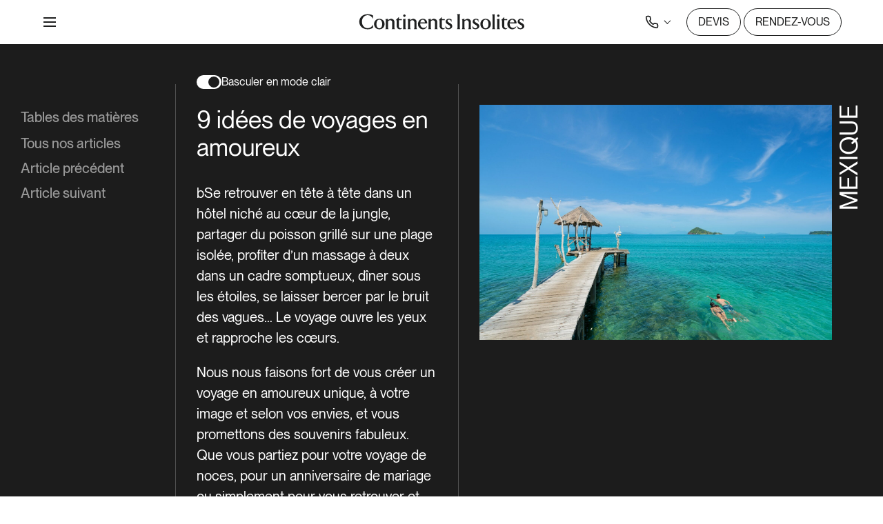

--- FILE ---
content_type: text/html; charset=UTF-8
request_url: https://www.continents-insolites.com/magazine/9-idees-de-voyages-en-amoureux
body_size: 28961
content:
<!doctype html>
<html lang="fr-FR">
<head>
	<meta charset="UTF-8">
	<meta name="viewport" content="width=device-width, initial-scale=1">
	<link rel="profile" href="https://gmpg.org/xfn/11">
		<link rel="canonical" href="https://www.continents-insolites.com/magazine/9-idees-de-voyages-en-amoureux" />



<!-- Didomi -->

<script type="text/javascript">window.gdprAppliesGlobally=true;(function(){function a(e){if(!window.frames[e]){if(document.body&&document.body.firstChild){var t=document.body;var n=document.createElement("iframe");n.style.display="none";n.name=e;n.title=e;t.insertBefore(n,t.firstChild)} else{setTimeout(function(){a(e)},5)}}}function e(n,r,o,c,s){function e(e,t,n,a){if(typeof n!=="function"){return}if(!window[r]){window[r]=[]}var i=false;if(s){i=s(e,t,n)}if(!i){window[r].push({command:e,parameter:t,callback:n,version:a})}}e.stub=true;function t(a){if(!window[n]||window[n].stub!==true){return}if(!a.data){return} var i=typeof a.data==="string";var e;try{e=i?JSON.parse(a.data):a.data}catch(t){return}if(e[o]){var r=e[o];window[n](r.command,r.parameter,function(e,t){var n={};n[c]={returnValue:e,success:t,callId:r.callId};a.source.postMessage(i?JSON.stringify(n):n,"*")},r.version)}} if(typeof window[n]!=="function"){window[n]=e;if(window.addEventListener){window.addEventListener("message",t,false)}else{window.attachEvent("onmessage",t)}}}e("__tcfapi","__tcfapiBuffer","__tcfapiCall","__tcfapiReturn");a("__tcfapiLocator");(function(e){ var t=document.createElement("script");t.id="spcloader";t.type="text/javascript";t.async=true;t.src="https://sdk.privacy-center.org/"+e+"/loader.js?target="+document.location.hostname;t.charset="utf-8";var n=document.getElementsByTagName("script")[0];n.parentNode.insertBefore(t,n)})("cc4f85a8-c8fa-4cde-a4fe-bc6383fdff93")})();</script>

<!-- End Didomi -->

<script type="text/javascript">
	window.didomiOnReady = window.didomiOnReady || [];
	window.didomiOnReady.push((Didomi) => {
		console.log('didomi loaded')
	});

	window.didomiEventListeners = window.didomiEventListeners || [];
	window.didomiEventListeners.push({
		event: 'consent.changed',
		listener: function (context) {
			console.log('consent changed');
			window.location.reload();
		}
	});
</script>


<script>
	document.addEventListener("DOMContentLoaded", function() {

		var ci_color_theme = localStorage.getItem('colorTheme') || "dark";
		if(ci_color_theme) {

			document.body.classList.add(ci_color_theme == "light" ? "is-lightTheme" : "is-darkTheme");
						document.body.classList.add("is-reverseNavbar");
			
		}

	});
</script>

	<meta name='robots' content='index, follow, max-image-preview:large, max-snippet:-1, max-video-preview:-1' />
	<style>img:is([sizes="auto" i], [sizes^="auto," i]) { contain-intrinsic-size: 3000px 1500px }</style>
	
	<!-- This site is optimized with the Yoast SEO plugin v24.6 - https://yoast.com/wordpress/plugins/seo/ -->
	<title>9 idées de voyages en amoureux | Continents Insolites</title>
	<meta name="description" content="Dîner sous les étoiles, dans un hôtel au cœur de la jungle, sur une plage isolée : nos Travel designers livrent leurs secrets pour un moment inoubliable." />
	<link rel="canonical" href="https://www.continents-insolites.com/magazine/9-idees-de-voyages-en-amoureux" />
	<meta property="og:locale" content="fr_FR" />
	<meta property="og:type" content="article" />
	<meta property="og:title" content="9 idées de voyages en amoureux | Continents Insolites" />
	<meta property="og:description" content="Dîner sous les étoiles, dans un hôtel au cœur de la jungle, sur une plage isolée : nos Travel designers livrent leurs secrets pour un moment inoubliable." />
	<meta property="og:url" content="https://www.continents-insolites.com/magazine/9-idees-de-voyages-en-amoureux" />
	<meta property="og:site_name" content="Continents Insolites" />
	<meta property="article:publisher" content="https://www.facebook.com/continents.insolites/" />
	<meta property="article:modified_time" content="2025-04-03T09:39:11+00:00" />
	<meta property="og:image" content="https://www.continents-insolites.com/wp-content/uploads/2024/03/voyage-de-noces-couple.jpeg" />
	<meta property="og:image:width" content="2120" />
	<meta property="og:image:height" content="1414" />
	<meta property="og:image:type" content="image/jpeg" />
	<meta name="twitter:card" content="summary_large_image" />
	<meta name="twitter:label1" content="Durée de lecture estimée" />
	<meta name="twitter:data1" content="1 minute" />
	<script type="application/ld+json" class="yoast-schema-graph">{"@context":"https://schema.org","@graph":[{"@type":"WebPage","@id":"https://www.continents-insolites.com/magazine/9-idees-de-voyages-en-amoureux","url":"https://www.continents-insolites.com/magazine/9-idees-de-voyages-en-amoureux","name":"9 idées de voyages en amoureux | Continents Insolites","isPartOf":{"@id":"https://continents-insolites.com/#website"},"primaryImageOfPage":{"@id":"https://www.continents-insolites.com/magazine/9-idees-de-voyages-en-amoureux#primaryimage"},"image":{"@id":"https://www.continents-insolites.com/magazine/9-idees-de-voyages-en-amoureux#primaryimage"},"thumbnailUrl":"https://www.continents-insolites.com/wp-content/uploads/2024/03/voyage-de-noces-couple.jpeg","datePublished":"2024-02-21T00:00:00+00:00","dateModified":"2025-04-03T09:39:11+00:00","description":"Dîner sous les étoiles, dans un hôtel au cœur de la jungle, sur une plage isolée : nos Travel designers livrent leurs secrets pour un moment inoubliable.","breadcrumb":{"@id":"https://www.continents-insolites.com/magazine/9-idees-de-voyages-en-amoureux#breadcrumb"},"inLanguage":"fr-FR","potentialAction":[{"@type":"ReadAction","target":["https://www.continents-insolites.com/magazine/9-idees-de-voyages-en-amoureux"]}]},{"@type":"ImageObject","inLanguage":"fr-FR","@id":"https://www.continents-insolites.com/magazine/9-idees-de-voyages-en-amoureux#primaryimage","url":"https://www.continents-insolites.com/wp-content/uploads/2024/03/voyage-de-noces-couple.jpeg","contentUrl":"https://www.continents-insolites.com/wp-content/uploads/2024/03/voyage-de-noces-couple.jpeg","width":2120,"height":1414,"caption":"Voyage de noces avec Continents Insolites"},{"@type":"BreadcrumbList","@id":"https://www.continents-insolites.com/magazine/9-idees-de-voyages-en-amoureux#breadcrumb","itemListElement":[{"@type":"ListItem","position":1,"name":"Continents Insolites","item":"https://www.continents-insolites.com/"},{"@type":"ListItem","position":2,"name":"9 idées de voyages en amoureux"}]},{"@type":"WebSite","@id":"https://continents-insolites.com/#website","url":"https://continents-insolites.com/","name":"Continents Iinsolites","description":"Continents Insolites","publisher":{"@id":"https://continents-insolites.com/#organization"},"potentialAction":[{"@type":"SearchAction","target":{"@type":"EntryPoint","urlTemplate":"https://continents-insolites.com/?s={search_term_string}"},"query-input":{"@type":"PropertyValueSpecification","valueRequired":true,"valueName":"search_term_string"}}],"inLanguage":"fr-FR"},{"@type":"Organization","@id":"https://continents-insolites.com/#organization","name":"Continents Iinsolites","url":"https://continents-insolites.com/","logo":{"@type":"ImageObject","inLanguage":"fr-FR","@id":"https://continents-insolites.com/#/schema/logo/image/","url":"https://www.continents-insolites.com/wp-content/uploads/2023/12/ckdob6ggv002ihq0lttto7044-logo.max1_.png","contentUrl":"https://www.continents-insolites.com/wp-content/uploads/2023/12/ckdob6ggv002ihq0lttto7044-logo.max1_.png","width":168,"height":54,"caption":"Continents Iinsolites"},"image":{"@id":"https://continents-insolites.com/#/schema/logo/image/"},"sameAs":["https://www.facebook.com/continents.insolites/"]}]}</script>
	<!-- / Yoast SEO plugin. -->


<link rel='dns-prefetch' href='//js-eu1.hs-scripts.com' />
<link rel="alternate" type="application/rss+xml" title="Continents Insolites &raquo; Flux" href="https://www.continents-insolites.com/feed" />
<link rel="alternate" type="application/rss+xml" title="Continents Insolites &raquo; Flux des commentaires" href="https://www.continents-insolites.com/comments/feed" />
<script>
window._wpemojiSettings = {"baseUrl":"https:\/\/s.w.org\/images\/core\/emoji\/16.0.1\/72x72\/","ext":".png","svgUrl":"https:\/\/s.w.org\/images\/core\/emoji\/16.0.1\/svg\/","svgExt":".svg","source":{"concatemoji":"https:\/\/www.continents-insolites.com\/wp-includes\/js\/wp-emoji-release.min.js?ver=6.8.3"}};
/*! This file is auto-generated */
!function(s,n){var o,i,e;function c(e){try{var t={supportTests:e,timestamp:(new Date).valueOf()};sessionStorage.setItem(o,JSON.stringify(t))}catch(e){}}function p(e,t,n){e.clearRect(0,0,e.canvas.width,e.canvas.height),e.fillText(t,0,0);var t=new Uint32Array(e.getImageData(0,0,e.canvas.width,e.canvas.height).data),a=(e.clearRect(0,0,e.canvas.width,e.canvas.height),e.fillText(n,0,0),new Uint32Array(e.getImageData(0,0,e.canvas.width,e.canvas.height).data));return t.every(function(e,t){return e===a[t]})}function u(e,t){e.clearRect(0,0,e.canvas.width,e.canvas.height),e.fillText(t,0,0);for(var n=e.getImageData(16,16,1,1),a=0;a<n.data.length;a++)if(0!==n.data[a])return!1;return!0}function f(e,t,n,a){switch(t){case"flag":return n(e,"\ud83c\udff3\ufe0f\u200d\u26a7\ufe0f","\ud83c\udff3\ufe0f\u200b\u26a7\ufe0f")?!1:!n(e,"\ud83c\udde8\ud83c\uddf6","\ud83c\udde8\u200b\ud83c\uddf6")&&!n(e,"\ud83c\udff4\udb40\udc67\udb40\udc62\udb40\udc65\udb40\udc6e\udb40\udc67\udb40\udc7f","\ud83c\udff4\u200b\udb40\udc67\u200b\udb40\udc62\u200b\udb40\udc65\u200b\udb40\udc6e\u200b\udb40\udc67\u200b\udb40\udc7f");case"emoji":return!a(e,"\ud83e\udedf")}return!1}function g(e,t,n,a){var r="undefined"!=typeof WorkerGlobalScope&&self instanceof WorkerGlobalScope?new OffscreenCanvas(300,150):s.createElement("canvas"),o=r.getContext("2d",{willReadFrequently:!0}),i=(o.textBaseline="top",o.font="600 32px Arial",{});return e.forEach(function(e){i[e]=t(o,e,n,a)}),i}function t(e){var t=s.createElement("script");t.src=e,t.defer=!0,s.head.appendChild(t)}"undefined"!=typeof Promise&&(o="wpEmojiSettingsSupports",i=["flag","emoji"],n.supports={everything:!0,everythingExceptFlag:!0},e=new Promise(function(e){s.addEventListener("DOMContentLoaded",e,{once:!0})}),new Promise(function(t){var n=function(){try{var e=JSON.parse(sessionStorage.getItem(o));if("object"==typeof e&&"number"==typeof e.timestamp&&(new Date).valueOf()<e.timestamp+604800&&"object"==typeof e.supportTests)return e.supportTests}catch(e){}return null}();if(!n){if("undefined"!=typeof Worker&&"undefined"!=typeof OffscreenCanvas&&"undefined"!=typeof URL&&URL.createObjectURL&&"undefined"!=typeof Blob)try{var e="postMessage("+g.toString()+"("+[JSON.stringify(i),f.toString(),p.toString(),u.toString()].join(",")+"));",a=new Blob([e],{type:"text/javascript"}),r=new Worker(URL.createObjectURL(a),{name:"wpTestEmojiSupports"});return void(r.onmessage=function(e){c(n=e.data),r.terminate(),t(n)})}catch(e){}c(n=g(i,f,p,u))}t(n)}).then(function(e){for(var t in e)n.supports[t]=e[t],n.supports.everything=n.supports.everything&&n.supports[t],"flag"!==t&&(n.supports.everythingExceptFlag=n.supports.everythingExceptFlag&&n.supports[t]);n.supports.everythingExceptFlag=n.supports.everythingExceptFlag&&!n.supports.flag,n.DOMReady=!1,n.readyCallback=function(){n.DOMReady=!0}}).then(function(){return e}).then(function(){var e;n.supports.everything||(n.readyCallback(),(e=n.source||{}).concatemoji?t(e.concatemoji):e.wpemoji&&e.twemoji&&(t(e.twemoji),t(e.wpemoji)))}))}((window,document),window._wpemojiSettings);
</script>
<style id='wp-emoji-styles-inline-css'>

	img.wp-smiley, img.emoji {
		display: inline !important;
		border: none !important;
		box-shadow: none !important;
		height: 1em !important;
		width: 1em !important;
		margin: 0 0.07em !important;
		vertical-align: -0.1em !important;
		background: none !important;
		padding: 0 !important;
	}
</style>
<style id='classic-theme-styles-inline-css'>
/*! This file is auto-generated */
.wp-block-button__link{color:#fff;background-color:#32373c;border-radius:9999px;box-shadow:none;text-decoration:none;padding:calc(.667em + 2px) calc(1.333em + 2px);font-size:1.125em}.wp-block-file__button{background:#32373c;color:#fff;text-decoration:none}
</style>
<style id='depicter-slider-style-inline-css'>
/*!***************************************************************************************************************************************************************************************************************************************!*\
  !*** css ./node_modules/css-loader/dist/cjs.js??ruleSet[1].rules[3].use[1]!./node_modules/postcss-loader/dist/cjs.js??ruleSet[1].rules[3].use[2]!./node_modules/sass-loader/dist/cjs.js??ruleSet[1].rules[3].use[3]!./src/style.scss ***!
  \***************************************************************************************************************************************************************************************************************************************/
/**
 * The following styles get applied both on the front of your site
 * and in the editor.
 *
 * Replace them with your own styles or remove the file completely.
 */
.wp-block-create-block-depicter {
  background-color: #21759b;
  color: #fff;
  padding: 2px;
}

/*# sourceMappingURL=style-index.css.map*/
</style>
<link rel='stylesheet' id='gutenberg-pdfjs-css' href='https://www.continents-insolites.com/wp-content/plugins/pdfjs-viewer-shortcode/inc/../blocks/dist/style.css?ver=2.2.2' media='all' />
<style id='global-styles-inline-css'>
:root{--wp--preset--aspect-ratio--square: 1;--wp--preset--aspect-ratio--4-3: 4/3;--wp--preset--aspect-ratio--3-4: 3/4;--wp--preset--aspect-ratio--3-2: 3/2;--wp--preset--aspect-ratio--2-3: 2/3;--wp--preset--aspect-ratio--16-9: 16/9;--wp--preset--aspect-ratio--9-16: 9/16;--wp--preset--color--black: #000;--wp--preset--color--cyan-bluish-gray: #abb8c3;--wp--preset--color--white: #ffffff;--wp--preset--color--pale-pink: #f78da7;--wp--preset--color--vivid-red: #cf2e2e;--wp--preset--color--luminous-vivid-orange: #ff6900;--wp--preset--color--luminous-vivid-amber: #fcb900;--wp--preset--color--light-green-cyan: #7bdcb5;--wp--preset--color--vivid-green-cyan: #00d084;--wp--preset--color--pale-cyan-blue: #8ed1fc;--wp--preset--color--vivid-cyan-blue: #0693e3;--wp--preset--color--vivid-purple: #9b51e0;--wp--preset--color--primary: #fff;--wp--preset--color--secondary: #000;--wp--preset--color--tertiary: #e2e2e2;--wp--preset--color--quaternary: #f2e3cd;--wp--preset--color--quinary: #f2e3cd;--wp--preset--color--darkmode: #1c1c1c;--wp--preset--color--light: #eef2f5;--wp--preset--color--blue: #7c9cc6;--wp--preset--color--azure: #c0ddd8;--wp--preset--color--brown: #bc8c6f;--wp--preset--color--pink: #d870a7;--wp--preset--color--green: #7c8056;--wp--preset--color--purple: #724c68;--wp--preset--color--grey: #e2e2e2;--wp--preset--gradient--vivid-cyan-blue-to-vivid-purple: linear-gradient(135deg,rgba(6,147,227,1) 0%,rgb(155,81,224) 100%);--wp--preset--gradient--light-green-cyan-to-vivid-green-cyan: linear-gradient(135deg,rgb(122,220,180) 0%,rgb(0,208,130) 100%);--wp--preset--gradient--luminous-vivid-amber-to-luminous-vivid-orange: linear-gradient(135deg,rgba(252,185,0,1) 0%,rgba(255,105,0,1) 100%);--wp--preset--gradient--luminous-vivid-orange-to-vivid-red: linear-gradient(135deg,rgba(255,105,0,1) 0%,rgb(207,46,46) 100%);--wp--preset--gradient--very-light-gray-to-cyan-bluish-gray: linear-gradient(135deg,rgb(238,238,238) 0%,rgb(169,184,195) 100%);--wp--preset--gradient--cool-to-warm-spectrum: linear-gradient(135deg,rgb(74,234,220) 0%,rgb(151,120,209) 20%,rgb(207,42,186) 40%,rgb(238,44,130) 60%,rgb(251,105,98) 80%,rgb(254,248,76) 100%);--wp--preset--gradient--blush-light-purple: linear-gradient(135deg,rgb(255,206,236) 0%,rgb(152,150,240) 100%);--wp--preset--gradient--blush-bordeaux: linear-gradient(135deg,rgb(254,205,165) 0%,rgb(254,45,45) 50%,rgb(107,0,62) 100%);--wp--preset--gradient--luminous-dusk: linear-gradient(135deg,rgb(255,203,112) 0%,rgb(199,81,192) 50%,rgb(65,88,208) 100%);--wp--preset--gradient--pale-ocean: linear-gradient(135deg,rgb(255,245,203) 0%,rgb(182,227,212) 50%,rgb(51,167,181) 100%);--wp--preset--gradient--electric-grass: linear-gradient(135deg,rgb(202,248,128) 0%,rgb(113,206,126) 100%);--wp--preset--gradient--midnight: linear-gradient(135deg,rgb(2,3,129) 0%,rgb(40,116,252) 100%);--wp--preset--font-size--small: 13px;--wp--preset--font-size--medium: 20px;--wp--preset--font-size--large: 36px;--wp--preset--font-size--x-large: 42px;--wp--preset--spacing--20: 0.44rem;--wp--preset--spacing--30: 0.67rem;--wp--preset--spacing--40: 1rem;--wp--preset--spacing--50: 1.5rem;--wp--preset--spacing--60: 2.25rem;--wp--preset--spacing--70: 3.38rem;--wp--preset--spacing--80: 5.06rem;--wp--preset--shadow--natural: 6px 6px 9px rgba(0, 0, 0, 0.2);--wp--preset--shadow--deep: 12px 12px 50px rgba(0, 0, 0, 0.4);--wp--preset--shadow--sharp: 6px 6px 0px rgba(0, 0, 0, 0.2);--wp--preset--shadow--outlined: 6px 6px 0px -3px rgba(255, 255, 255, 1), 6px 6px rgba(0, 0, 0, 1);--wp--preset--shadow--crisp: 6px 6px 0px rgba(0, 0, 0, 1);}:where(.is-layout-flex){gap: 0.5em;}:where(.is-layout-grid){gap: 0.5em;}body .is-layout-flex{display: flex;}.is-layout-flex{flex-wrap: wrap;align-items: center;}.is-layout-flex > :is(*, div){margin: 0;}body .is-layout-grid{display: grid;}.is-layout-grid > :is(*, div){margin: 0;}:where(.wp-block-columns.is-layout-flex){gap: 2em;}:where(.wp-block-columns.is-layout-grid){gap: 2em;}:where(.wp-block-post-template.is-layout-flex){gap: 1.25em;}:where(.wp-block-post-template.is-layout-grid){gap: 1.25em;}.has-black-color{color: var(--wp--preset--color--black) !important;}.has-cyan-bluish-gray-color{color: var(--wp--preset--color--cyan-bluish-gray) !important;}.has-white-color{color: var(--wp--preset--color--white) !important;}.has-pale-pink-color{color: var(--wp--preset--color--pale-pink) !important;}.has-vivid-red-color{color: var(--wp--preset--color--vivid-red) !important;}.has-luminous-vivid-orange-color{color: var(--wp--preset--color--luminous-vivid-orange) !important;}.has-luminous-vivid-amber-color{color: var(--wp--preset--color--luminous-vivid-amber) !important;}.has-light-green-cyan-color{color: var(--wp--preset--color--light-green-cyan) !important;}.has-vivid-green-cyan-color{color: var(--wp--preset--color--vivid-green-cyan) !important;}.has-pale-cyan-blue-color{color: var(--wp--preset--color--pale-cyan-blue) !important;}.has-vivid-cyan-blue-color{color: var(--wp--preset--color--vivid-cyan-blue) !important;}.has-vivid-purple-color{color: var(--wp--preset--color--vivid-purple) !important;}.has-black-background-color{background-color: var(--wp--preset--color--black) !important;}.has-cyan-bluish-gray-background-color{background-color: var(--wp--preset--color--cyan-bluish-gray) !important;}.has-white-background-color{background-color: var(--wp--preset--color--white) !important;}.has-pale-pink-background-color{background-color: var(--wp--preset--color--pale-pink) !important;}.has-vivid-red-background-color{background-color: var(--wp--preset--color--vivid-red) !important;}.has-luminous-vivid-orange-background-color{background-color: var(--wp--preset--color--luminous-vivid-orange) !important;}.has-luminous-vivid-amber-background-color{background-color: var(--wp--preset--color--luminous-vivid-amber) !important;}.has-light-green-cyan-background-color{background-color: var(--wp--preset--color--light-green-cyan) !important;}.has-vivid-green-cyan-background-color{background-color: var(--wp--preset--color--vivid-green-cyan) !important;}.has-pale-cyan-blue-background-color{background-color: var(--wp--preset--color--pale-cyan-blue) !important;}.has-vivid-cyan-blue-background-color{background-color: var(--wp--preset--color--vivid-cyan-blue) !important;}.has-vivid-purple-background-color{background-color: var(--wp--preset--color--vivid-purple) !important;}.has-black-border-color{border-color: var(--wp--preset--color--black) !important;}.has-cyan-bluish-gray-border-color{border-color: var(--wp--preset--color--cyan-bluish-gray) !important;}.has-white-border-color{border-color: var(--wp--preset--color--white) !important;}.has-pale-pink-border-color{border-color: var(--wp--preset--color--pale-pink) !important;}.has-vivid-red-border-color{border-color: var(--wp--preset--color--vivid-red) !important;}.has-luminous-vivid-orange-border-color{border-color: var(--wp--preset--color--luminous-vivid-orange) !important;}.has-luminous-vivid-amber-border-color{border-color: var(--wp--preset--color--luminous-vivid-amber) !important;}.has-light-green-cyan-border-color{border-color: var(--wp--preset--color--light-green-cyan) !important;}.has-vivid-green-cyan-border-color{border-color: var(--wp--preset--color--vivid-green-cyan) !important;}.has-pale-cyan-blue-border-color{border-color: var(--wp--preset--color--pale-cyan-blue) !important;}.has-vivid-cyan-blue-border-color{border-color: var(--wp--preset--color--vivid-cyan-blue) !important;}.has-vivid-purple-border-color{border-color: var(--wp--preset--color--vivid-purple) !important;}.has-vivid-cyan-blue-to-vivid-purple-gradient-background{background: var(--wp--preset--gradient--vivid-cyan-blue-to-vivid-purple) !important;}.has-light-green-cyan-to-vivid-green-cyan-gradient-background{background: var(--wp--preset--gradient--light-green-cyan-to-vivid-green-cyan) !important;}.has-luminous-vivid-amber-to-luminous-vivid-orange-gradient-background{background: var(--wp--preset--gradient--luminous-vivid-amber-to-luminous-vivid-orange) !important;}.has-luminous-vivid-orange-to-vivid-red-gradient-background{background: var(--wp--preset--gradient--luminous-vivid-orange-to-vivid-red) !important;}.has-very-light-gray-to-cyan-bluish-gray-gradient-background{background: var(--wp--preset--gradient--very-light-gray-to-cyan-bluish-gray) !important;}.has-cool-to-warm-spectrum-gradient-background{background: var(--wp--preset--gradient--cool-to-warm-spectrum) !important;}.has-blush-light-purple-gradient-background{background: var(--wp--preset--gradient--blush-light-purple) !important;}.has-blush-bordeaux-gradient-background{background: var(--wp--preset--gradient--blush-bordeaux) !important;}.has-luminous-dusk-gradient-background{background: var(--wp--preset--gradient--luminous-dusk) !important;}.has-pale-ocean-gradient-background{background: var(--wp--preset--gradient--pale-ocean) !important;}.has-electric-grass-gradient-background{background: var(--wp--preset--gradient--electric-grass) !important;}.has-midnight-gradient-background{background: var(--wp--preset--gradient--midnight) !important;}.has-small-font-size{font-size: var(--wp--preset--font-size--small) !important;}.has-medium-font-size{font-size: var(--wp--preset--font-size--medium) !important;}.has-large-font-size{font-size: var(--wp--preset--font-size--large) !important;}.has-x-large-font-size{font-size: var(--wp--preset--font-size--x-large) !important;}
:where(.wp-block-post-template.is-layout-flex){gap: 1.25em;}:where(.wp-block-post-template.is-layout-grid){gap: 1.25em;}
:where(.wp-block-columns.is-layout-flex){gap: 2em;}:where(.wp-block-columns.is-layout-grid){gap: 2em;}
:root :where(.wp-block-pullquote){font-size: 1.5em;line-height: 1.6;}
</style>
<link rel='stylesheet' id='contact-form-7-css' href='https://www.continents-insolites.com/wp-content/plugins/contact-form-7/includes/css/styles.css?ver=6.0.6' media='all' />
<style id='akismet-widget-style-inline-css'>

			.a-stats {
				--akismet-color-mid-green: #357b49;
				--akismet-color-white: #fff;
				--akismet-color-light-grey: #f6f7f7;

				max-width: 350px;
				width: auto;
			}

			.a-stats * {
				all: unset;
				box-sizing: border-box;
			}

			.a-stats strong {
				font-weight: 600;
			}

			.a-stats a.a-stats__link,
			.a-stats a.a-stats__link:visited,
			.a-stats a.a-stats__link:active {
				background: var(--akismet-color-mid-green);
				border: none;
				box-shadow: none;
				border-radius: 8px;
				color: var(--akismet-color-white);
				cursor: pointer;
				display: block;
				font-family: -apple-system, BlinkMacSystemFont, 'Segoe UI', 'Roboto', 'Oxygen-Sans', 'Ubuntu', 'Cantarell', 'Helvetica Neue', sans-serif;
				font-weight: 500;
				padding: 12px;
				text-align: center;
				text-decoration: none;
				transition: all 0.2s ease;
			}

			/* Extra specificity to deal with TwentyTwentyOne focus style */
			.widget .a-stats a.a-stats__link:focus {
				background: var(--akismet-color-mid-green);
				color: var(--akismet-color-white);
				text-decoration: none;
			}

			.a-stats a.a-stats__link:hover {
				filter: brightness(110%);
				box-shadow: 0 4px 12px rgba(0, 0, 0, 0.06), 0 0 2px rgba(0, 0, 0, 0.16);
			}

			.a-stats .count {
				color: var(--akismet-color-white);
				display: block;
				font-size: 1.5em;
				line-height: 1.4;
				padding: 0 13px;
				white-space: nowrap;
			}
		
</style>
<link rel='stylesheet' id='continents-insolites-output-css' href='https://www.continents-insolites.com/wp-content/themes/continents-insolites/dist/style/css/output.min.css?ver=1.2.32' media='all' />
<link rel='stylesheet' id='continents-insolites-custom-css' href='https://www.continents-insolites.com/wp-content/themes/continents-insolites/dist/style/custom.min.css?ver=1.2.32' media='all' />
<link rel='stylesheet' id='continents-insolites-elementor-widgets-reset-css' href='https://www.continents-insolites.com/wp-content/themes/continents-insolites/dist/style/elementor-reset.min.css?ver=1.2.32' media='all' />
<script src="https://www.continents-insolites.com/wp-content/themes/continents-insolites/dist/js/dependencies/jquery.min.js?ver=1" id="jquery-js"></script>
<script src="https://www.continents-insolites.com/wp-content/themes/continents-insolites/dist/js/dependencies/jquery-migrate.min.js?ver=1" id="jquery-migrate-js"></script>
<script src="https://www.continents-insolites.com/wp-content/themes/continents-insolites/dist/js/dependencies/jquery.cookie.min.js?ver=1.4.1" id="ci-jquery-cookie-js"></script>
<script src="https://www.continents-insolites.com/wp-content/themes/continents-insolites/dist/js/config.js?ver=1.2.32" id="continents-insolites-config-js"></script>
<script src="https://www.continents-insolites.com/wp-content/themes/continents-insolites/dist/js/colorTheme.js?ver=1.2.32" id="continents-insolites-color-theme-js"></script>
<script src="https://www.continents-insolites.com/wp-content/themes/continents-insolites/dist/js/switchButton.js?ver=1.2.32" id="continents-insolites-switch-btn-js"></script>
<link rel="https://api.w.org/" href="https://www.continents-insolites.com/wp-json/" /><link rel="EditURI" type="application/rsd+xml" title="RSD" href="https://www.continents-insolites.com/xmlrpc.php?rsd" />
<link rel='shortlink' href='https://www.continents-insolites.com/?p=2732' />
<link rel="alternate" title="oEmbed (JSON)" type="application/json+oembed" href="https://www.continents-insolites.com/wp-json/oembed/1.0/embed?url=https%3A%2F%2Fwww.continents-insolites.com%2Fmagazine%2F9-idees-de-voyages-en-amoureux" />
<link rel="alternate" title="oEmbed (XML)" type="text/xml+oembed" href="https://www.continents-insolites.com/wp-json/oembed/1.0/embed?url=https%3A%2F%2Fwww.continents-insolites.com%2Fmagazine%2F9-idees-de-voyages-en-amoureux&#038;format=xml" />
			<!-- DO NOT COPY THIS SNIPPET! Start of Page Analytics Tracking for HubSpot WordPress plugin v11.2.9-->
			<script class="hsq-set-content-id" data-content-id="blog-post">
				var _hsq = _hsq || [];
				_hsq.push(["setContentType", "blog-post"]);
			</script>
			<!-- DO NOT COPY THIS SNIPPET! End of Page Analytics Tracking for HubSpot WordPress plugin -->
			<meta name="generator" content="Elementor 3.29.2; features: additional_custom_breakpoints, e_local_google_fonts; settings: css_print_method-external, google_font-disabled, font_display-swap">
			<style>
				.e-con.e-parent:nth-of-type(n+4):not(.e-lazyloaded):not(.e-no-lazyload),
				.e-con.e-parent:nth-of-type(n+4):not(.e-lazyloaded):not(.e-no-lazyload) * {
					background-image: none !important;
				}
				@media screen and (max-height: 1024px) {
					.e-con.e-parent:nth-of-type(n+3):not(.e-lazyloaded):not(.e-no-lazyload),
					.e-con.e-parent:nth-of-type(n+3):not(.e-lazyloaded):not(.e-no-lazyload) * {
						background-image: none !important;
					}
				}
				@media screen and (max-height: 640px) {
					.e-con.e-parent:nth-of-type(n+2):not(.e-lazyloaded):not(.e-no-lazyload),
					.e-con.e-parent:nth-of-type(n+2):not(.e-lazyloaded):not(.e-no-lazyload) * {
						background-image: none !important;
					}
				}
			</style>
			<link rel="icon" href="https://www.continents-insolites.com/wp-content/uploads/2025/06/continentsinso-6847fdda5e0ea-ci-new-favicon-white-150x150.png" sizes="32x32" />
<link rel="icon" href="https://www.continents-insolites.com/wp-content/uploads/2025/06/continentsinso-6847fdda5e0ea-ci-new-favicon-white-200x200.png" sizes="192x192" />
<link rel="apple-touch-icon" href="https://www.continents-insolites.com/wp-content/uploads/2025/06/continentsinso-6847fdda5e0ea-ci-new-favicon-white-200x200.png" />
<meta name="msapplication-TileImage" content="https://www.continents-insolites.com/wp-content/uploads/2025/06/continentsinso-6847fdda5e0ea-ci-new-favicon-white-270x270.png" />
		<style id="wp-custom-css">
			.elementor-widget.elementor-depicter .elementor-widget-container {
	/* padding: 20px 58px; */
}

.elementor .depicter-bullet-layer,
.depicter .depicter-bullet-layer,
.elementor .depicter .depicter-bullet-layer{
	display: none !important;
}		</style>
		<!-- Google Tag Manager -->
<script>(function(w,d,s,l,i){w[l]=w[l]||[];w[l].push({'gtm.start':
new Date().getTime(),event:'gtm.js'});var f=d.getElementsByTagName(s)[0],
j=d.createElement(s),dl=l!='dataLayer'?'&l='+l:'';j.async=true;j.src=
'https://www.googletagmanager.com/gtm.js?id='+i+dl;f.parentNode.insertBefore(j,f);
})(window,document,'script','dataLayer','GTM-KVHTVXP');</script>
<!-- End Google Tag Manager -->
</head>

<body class="wp-singular magazine-template-default single single-magazine postid-2732 wp-embed-responsive wp-theme-continents-insolites elementor-default elementor-kit-79">

<!-- Google Tag Manager (noscript) -->
<noscript><iframe src="https://www.googletagmanager.com/ns.html?id=GTM-KVHTVXP"
height="0" width="0" style="display:none;visibility:hidden"></iframe></noscript>
<!-- End Google Tag Manager (noscript) -->
<script>window.dataLayer=window.dataLayer||[];window.dataLayer.push({"userId":"Anonymous","section":"article","postType":"magazine","postId":2732,"pageDevis":false,"formSubmissionDevis":false,"pageRdv":false,"formSubmissionRdv":false,"pageType":"article","datePublication":"21\/02\/2024 - 00:00"});window.dataLayer.push({"event":"page_view","page":{"path":"\/magazine\/9-idees-de-voyages-en-amoureux","language":"fr_FR","section":"magazine","subSection":"9-idees-de-voyages-en-amoureux"}});function gtag(){window.dataLayer.push(arguments);}
gtag('js',new Date());function gtm_datalayer_push(eventData=null,usePageEventData=false,beforeFilter=null){if('dataLayer'in window&&eventData){if(eventData.event=='page_view'&&'page'in eventData){eventData.page.language="fr_FR";}
if(usePageEventData){var preEventData={"event":"page_view","page":{"path":"\/magazine\/9-idees-de-voyages-en-amoureux","language":"fr_FR","section":"magazine","subSection":"9-idees-de-voyages-en-amoureux"}};if(beforeFilter&&typeof beforeFilter==="function"){preEventData=beforeFilter(preEventData);}
window.dataLayer.push(Object.assign(preEventData,eventData));}else{window.dataLayer.push(eventData);}}}
document.addEventListener("DOMContentLoaded",(event)=>{document.querySelectorAll("#menu-main-menu a").forEach(function(element){element.addEventListener('click',function(event){var target=this;if(target){gtm_datalayer_push({event:'menu_click',click_name:target.innerText,click_type:'header-main-menu',});}});});document.querySelectorAll("#menu-secondary-menu a").forEach(function(element){element.addEventListener('click',function(event){var target=this;if(target){gtm_datalayer_push({event:'menu_click',click_name:target.innerText,click_type:'header-secondary-menu',});if(target.innerText.trim().toLowerCase()=="espace privé"){gtm_datalayer_push({event:'login_click',});}}});});document.querySelectorAll('.ci-MegaMenu').forEach(function(elementMenu){elementMenu.querySelectorAll(".ci-MegaMenu-list a").forEach(function(element){element.addEventListener('click',function(event){var target=this;if(target){gtm_datalayer_push({event:'menu_click',click_name:target.innerText.trim(),click_type:'header-'+elementMenu.id,});}});});});document.querySelectorAll('.ci-Sidebar a').forEach(function(element){element.addEventListener('click',function(event){var target=this;if(target){gtm_datalayer_push({event:'file_download',click_name:target.innerText.trim(),click_type:'header-mobile',});}});});document.querySelectorAll(".menu-footer-menu-container a").forEach(function(element){element.addEventListener('click',function(event){var target=this;if(target){gtm_datalayer_push({event:'menu_click',click_name:target.innerText.trim(),click_type:'footer-form-menu',});}});});document.querySelectorAll(".ci-Footer-lineList a").forEach(function(element){element.addEventListener('click',function(event){var target=this;if(target){gtm_datalayer_push({event:'menu_click',click_name:target.innerText.trim(),click_type:'footer-mentions-menu',});}});});document.querySelectorAll(".ci-SocialMedia a").forEach(function(element){element.addEventListener('click',function(event){var target=this;if(target){gtm_datalayer_push({event:'social_click',click_name:target.innerText.trim()||target.dataset.social,click_type:'social',});}});});document.querySelectorAll('a[href^="tel:"], a[href^="mailto:"]').forEach(function(element){element.addEventListener('click',function(event){var target=this;if(target){gtm_datalayer_push({event:'contact_click',click_name:target.innerText.trim(),click_type:'contact',});}});});document.querySelectorAll('a.file-download[href]').forEach(function(element){element.addEventListener('click',function(event){var target=this;if(target){gtm_datalayer_push({event:'file_download',file_name:target.innerText.trim(),file_url:target.href,});}});});document.querySelectorAll('a.gtm-link-cta[href], .gtm-link-cta a[href]').forEach(function(element){element.addEventListener('click',function(event){var target=this;if(target){target_type="";if(target.tagName){target_type=target.tagName.toLowerCase();if(target_type=="a"){target_type="Button";}else if(/^[Hh][1-6]$/.test(target_type)){target_type="Title";}}
gtm_datalayer_push({event:'cta_click',click_name:target.innerText.trim(),click_type:target_type,});}});});});</script>

<div id="page" class="post-2732 magazine type-magazine status-publish has-post-thumbnail hentry destination-bresil destination-indonesie destination-islande destination-kenya destination-mexique destination-nouvelle-zelande destination-polynesie-francaise destination-vietnam typevoyage-voyages-de-noces">

		

<header class="header-nav-v2 inset-x-0 top-0 shadow-header relative">
  <div class="mx-auto header-inner">
    <div class="h-16 flex items-center justify-between nav-3col-container">
      <div class="flex items-center gap-6 nav-col-1">
        <button id="openDrawerBtn" class="mr-2 rounded-lg" aria-label="Ouvrir le menu">
          <svg viewBox="0 0 24 24" class="w-6 h-6" fill="none" stroke="currentColor" stroke-width="2">
            <path d="M3 6h18M3 12h18M3 18h18" />
          </svg>
        </button>
        <nav class="hidden 2xl:flex items-center gap-6">
          <div class="relative">
            <button id="btnDest" class="flex items-center gap-1 py-2 px-1 caret">Destinations</button>
          </div>
          <div class="relative">
            <button id="btnInspi" class="flex items-center gap-1 py-2 px-1 caret">Envies</button>
          </div>
        </nav>
      </div>
      <a href="/" class="select-none header-logo nav-col-2">
        <!-- logo -->
        <svg xmlns="http://www.w3.org/2000/svg" viewBox="0 0 828.47 82.48" width="240" height="42" fill="none" class="">
          <path d="M508.19 1.77H491.6c1.77 1.75 2.7 4.18 2.7 6.66v61.18c0 2.49-.92 4.91-2.69 6.66h16.56c-1.77-1.75-2.7-4.18-2.7-6.66V8.43c.01-2.49.94-4.91 2.71-6.66zM772 25.04c-25.85-3.53-38 30.07-19.48 46.48 12.29 10.89 34.86 6.19 36.88-11.51-1.29 2.1-2.4 3.42-3.99 4.88-9.61 8.81-23.48 7.51-28.44-5.31-1.46-3.77-1.71-7.8-1.56-11.82h34.5c.52-11.33-6.37-21.14-17.9-22.72zm-16.35 18.22c.8-7.61 5.76-15.69 14.55-13.68 6.11 1.4 8.44 8.01 8.45 13.68h-23zM826.45 54.59c-4.3-7.71-19.28-10.89-21.42-17.33-1.32-3.98 1.87-7.51 5.77-7.97 5.55-.65 8.93 2.14 11.48 6.72 0 0 1.43 2.58 2.37 5.26l-.5-13.63c-5.56-2.51-11.48-3.51-17.51-2.26-7.85 1.63-12.63 8.76-10.92 16.68 1.85 8.55 12.57 11.38 18.65 16.1 7.12 5.52 2.5 14.12-5.59 14.36-6.02.18-9.87-4.46-12.43-9.34-.77-1.46-1.71-4.67-1.71-4.67v13.88c8.8 5.77 19.23 6.96 28.08.58 6.07-4.38 7.34-11.88 3.71-18.37zM579.91 37.26c-1.32-3.98 1.87-7.51 5.77-7.97 5.55-.65 8.93 2.14 11.48 6.72 0 0 1.43 2.58 2.37 5.26l-.5-13.63c-5.56-2.51-11.48-3.51-17.51-2.26-7.85 1.63-12.63 8.76-10.92 16.68 1.85 8.55 12.57 11.38 18.65 16.1 7.12 5.52 2.5 14.12-5.59 14.36-6.02.18-9.87-4.46-12.43-9.34-.77-1.46-1.71-4.67-1.71-4.67v13.88c8.8 5.77 19.23 6.96 28.08.58 6.07-4.38 7.34-11.88 3.71-18.37-4.3-7.71-19.28-10.89-21.42-17.33z" fill="white"></path>
          <path d="M735.8 72.23c-4.43-.82-7.41-4.86-7.41-9.34V31.52h15v-5.25h-14.75v-10.5l-16 15.75h4.75c.16 10.94-.33 21.93.28 32.85 1.18 8.95 8.88 13.71 17.59 12.9 3.82-.35 8.99-3.5 9.63-7.5-2.69 2.54-5.46 3.14-9.09 2.47zM561.13 70.61V39.46c0-10.54-11.17-16.28-20.64-13.98-4.32 1.05-7.87 3.61-11.09 6.5v-7.22l-14.25 2.5s3.26 1.58 3.26 4.85l-.02 38.5c0 1.82-.69 3.62-1.99 4.9l-.76.75h16.5l-.76-.75c-1.3-1.28-1.99-3.08-1.99-4.9l.05-32.75c2.53-3.43 6.68-5.92 10.62-5.93 5.29-.01 10.18 3.46 10.18 10.13v28.55c0 1.82-.8 3.62-2.1 4.9l-.76.75h16.5l-.76-.75c-1.3-1.28-2.01-3.08-2.01-4.9zM634.96 24.93c-14.56 0-26.24 10.16-26.24 26.24s11.68 26.24 26.24 26.24 26.24-9.94 26.24-26.24-11.68-26.24-26.24-26.24zm0 47.74c-7.89 0-14.28-7.12-14.28-21.71s6.39-21.71 14.28-21.71 14.28 7.24 14.28 21.71-6.39 21.71-14.28 21.71zM680.4 70.61V1.77l-14.25 2.5s3.26 1.58 3.26 4.85l-.02 62.55c0 1.99-.89 3.64-2.46 4.59h16.22c-2.07-1.68-2.75-3.83-2.75-5.65zM324.66 25.04c-25.85-3.53-38 30.07-19.48 46.48 12.29 10.89 34.86 6.19 36.88-11.51-1.29 2.1-2.4 3.42-3.99 4.88-9.61 8.81-23.48 7.51-28.44-5.31-1.46-3.77-1.71-7.8-1.56-11.82h34.5c.52-11.33-6.37-21.14-17.9-22.72zm-16.35 18.22c.8-7.61 5.76-15.69 14.55-13.68 6.11 1.4 8.44 8.01 8.45 13.68h-23zM444.77 37.26c-1.32-3.98 1.87-7.51 5.77-7.97 5.55-.65 8.93 2.14 11.48 6.72 0 0 1.43 2.58 2.37 5.26l-.5-13.63c-5.56-2.51-11.48-3.51-17.51-2.26-7.85 1.63-12.63 8.76-10.92 16.68 1.85 8.55 12.57 11.38 18.65 16.1 7.12 5.52 2.5 14.12-5.59 14.36-6.02.18-9.87-4.46-12.43-9.34-.77-1.46-1.71-4.67-1.71-4.67v13.88c8.8 5.77 19.23 6.96 28.08.58 6.07-4.38 7.34-11.88 3.71-18.37-4.3-7.71-19.28-10.89-21.42-17.33zM208.38 72.23c-4.43-.82-7.41-4.86-7.41-9.34V31.52h15v-5.25h-14.75v-10.5l-16 15.75h4.75c.16 10.94-.33 21.93.28 32.85 1.18 8.95 8.88 13.71 17.59 12.9 3.82-.35 8.99-3.5 9.63-7.5-2.69 2.54-5.46 3.14-9.09 2.47zM423.05 72.23c-4.43-.82-7.41-4.86-7.41-9.34V31.52h15v-5.25h-14.75v-10.5l-16 15.75h4.75c.16 10.94-.33 21.93.28 32.85 1.18 8.95 8.88 13.71 17.59 12.9 3.82-.35 8.99-3.5 9.63-7.5-2.69 2.54-5.46 3.14-9.09 2.47zM392.51 70.61V39.46c0-10.54-11.17-16.28-20.64-13.98-4.32 1.05-7.87 3.61-11.09 6.5v-7.22l-14.25 2.5s3.26 1.58 3.26 4.85l-.02 38.5c0 1.82-.69 3.62-1.99 4.9l-.76.75h16.5l-.76-.75c-1.3-1.28-1.99-3.08-1.99-4.9l.05-32.75c2.53-3.43 6.68-5.92 10.62-5.93 5.29-.01 10.18 3.46 10.18 10.13V70.6c0 1.82-.8 3.62-2.1 4.9l-.76.75h16.5l-.76-.75c-1.3-1.28-2.01-3.08-2.01-4.9zM103.08 24.93c-14.56 0-26.24 10.16-26.24 26.24s11.68 26.24 26.24 26.24 26.24-9.94 26.24-26.24-11.68-26.24-26.24-26.24zm0 47.74c-7.89 0-14.28-7.12-14.28-21.71s6.39-21.71 14.28-21.71 14.28 7.24 14.28 21.71-6.39 21.71-14.28 21.71zM289.35 70.61V39.46c0-10.54-11.24-16.28-20.71-13.98-4.32 1.05-7.85 3.61-11.08 6.5v-7.22l-14.26 2.5s3.26 1.58 3.26 4.85l-.02 39.55c0 1.99-.89 3.64-2.46 4.59h16.22c-2.07-1.68-2.74-3.83-2.74-5.65V37.85c2.53-3.43 6.72-5.92 10.66-5.93 5.29-.01 10.18 3.46 10.18 10.13v29.6c0 1.99-.9 3.64-2.46 4.59h16.22c-2.07-1.68-2.81-3.83-2.8-5.65zM178.55 70.61V39.46c0-10.54-11.24-16.28-20.71-13.98-4.32 1.05-7.85 3.61-11.08 6.5v-7.22l-14.26 2.5s3.26 1.58 3.26 4.85l-.02 39.55c0 1.99-.89 3.64-2.46 4.59h16.22c-2.07-1.68-2.74-3.83-2.74-5.65V37.85c2.53-3.43 6.72-5.92 10.66-5.93 5.29-.01 10.18 3.46 10.18 10.13v29.6c0 1.99-.9 3.64-2.46 4.59h16.22c-2.07-1.68-2.81-3.83-2.8-5.65zM2.72 39.55c0 20.87 15.33 37.79 42.37 37.79 9.42 0 19.25-2.88 26.28-7.52V54.31C66.74 64.8 57.23 71.96 45.09 71.96c-18 0-28.95-14.59-28.95-32.6S27.27 6.78 45.09 6.78c11.42 0 21.42 7.23 26.28 17.78V8.22c-6.68-4.07-16.46-6.45-26.28-6.45C18.93 1.76 2.72 18.68 2.72 39.55zM234.08 70.61V24.76l-14.25 2.5s3.26 1.58 3.26 4.85l-.02 39.55c0 1.99-.89 3.64-2.46 4.59h16.22c-2.07-1.68-2.75-3.83-2.75-5.65zM704.18 70.61V24.76l-14.25 2.5s3.26 1.58 3.26 4.85l-.02 39.55c0 1.99-.89 3.64-2.46 4.59h16.22c-2.07-1.68-2.75-3.83-2.75-5.65z" fill="white"></path>
          <circle cx="228.59" cy="9.24" r="6.05" transform="rotate(-67.5 228.59 9.235)" fill="white"></circle>
          <circle cx="698.71" cy="9.24" r="6.05" fill="white"></circle>
        </svg>
      </a>
      <div class="flex items-center nav-col-3">
        <a href="/un-rdv" class="items-center px-4 py-2 ci-Navbar-button ci-Navbar-top-button ci-Button-cta">
          <span class="hidden">Demandez un&nbsp;</span>rendez-vous </a>
        <a href="/un-devis" class="items-center px-4 py-2 ci-Navbar-button ci-Navbar-top-button ci-Button-cta">
          <span class="hidden">Demandez un&nbsp;</span>devis </a>
        <!-- phone -->
        <div id="phoneBlock" class="relative">
          <a id="mainPhone" href="#" class="flex items-center gap-2 px-2 py-2 group caret">
            <svg viewBox="0 0 24 24" width="20" height="20" fill="none" stroke="currentColor" stroke-width="2">
              <path d="M22 16.92v3a2 2 0 0 1-2.18 2 19.8 19.8 0 0 1-8.63-3.07 19.5 19.5 0 0 1-6-6A19.8 19.8 0 0 1 2.1 4.18 2 2 0 0 1 4.11 2h3a2 2 0 0 1 2 1.72c.12.89.31 1.76.57 2.6a2 2 0 0 1-.45 2.11L8.09 9.91a16 16 0 0 0 6 6l1.47-1.15a2 2 0 0 1 2.11-.45c.84.26 1.71.45 2.6.57A2 2 0 0 1 22 16.92z" />
            </svg>
            <!-- <span class="">01 00 00 00 00</span> -->
            <!-- <svg class="w-3 h-3 opacity-70" viewBox="0 0 24 24" fill="none" stroke="currentColor" stroke-width="2"><path d="M6 9l6 6 6-6"/></svg> -->
          </a>
          <div id="phoneDropdown" class="bg-white p-3 hidden">
            <ul class="text-md"><li>  <a href="tel:+3228805541" class="block">BXL <span>+32 2 880 55 41</span>  </a></li><li>  <a href="tel:+33186656522" class="block">PARIS <span>+33 1 86 65 65 22</span>  </a></li><li>  <a href="tel:+33481682020" class="block">LYON <span>+33 4 81 68 20 20</span>  </a></li><li>  <a href="tel:+35220301574" class="block">LUX. <span>+352 20 30 15 74</span>  </a></li></ul>          </div>
        </div>
        <!-- <a href="tel:+32000000000" class="lg:hidden p-2 rounded-lg" aria-label="Téléphone">
          <svg viewBox="0 0 24 24" width="22" height="22" fill="none" stroke="currentColor" stroke-width="2">
            <path d="M22 16.92v3a2 2 0 0 1-2.18 2 19.8 19.8 0 0 1-8.63-3.07 19.5 19.5 0 0 1-6-6A19.8 19.8 0 0 1 2.1 4.18 2 2 0 0 1 4.11 2h3a2 2 0 0 1 2 1.72c.12.89.31 1.76.57 2.6a2 2 0 0 1-.45 2.11L8.09 9.91a16 16 0 0 0 6 6l1.47-1.15a2 2 0 0 1 2.11-.45c.84.26 1.71.45 2.6.57A2 2 0 0 1 22 16.92z" />
          </svg>
        </a> -->
      </div>
    </div>
  </div>
  <!-- ===== Mega Destinations ===== -->
  <section id="megaDestinations" class="megasub hidden">
    <div class="mx-auto megasubcontainer">
      <div class="grid grid-cols-12 gap-8">
        <!-- left -->
        <div class="col-span-2 ci-Title font-semibold">
          <div class="ci-Title-text mb-4 lg:mb-8"> Une <u class="ux-frontToLine">destination</u> en tête&nbsp;?</div>
        </div>
        
        <div class="col-span-3 px-10"><ul><li><a href="#" class="continent-btn w-full text-left flex items-center justify-between active" data-target="#countries-menu-28905" data-label="Notre sélection">Notre sélection<span>
    <svg xmlns="http://www.w3.org/2000/svg" version="1.1" viewBox="0 0 50 25" class="arrow-right">
        <path d="M41.1,12.06c-6.99-2.72-10.25-7.18-10.29-7.22l-.81.47s1.28,2.89,1.43,6.73H6.97v.94h24.49c-.02,2.09-.39,4.42-1.45,6.72l.81.47s.82-1.14,2.5-2.58c1.54-1.33,4.14-3.22,7.79-4.64l1.12-.44-1.12-.44Z" fill="#1e1f1f" stroke-width="0" />
    </svg></span></a></li><li><a href="https://www.continents-insolites.com/destinations/afrique" class="continent-btn w-full text-left flex items-center justify-between" data-target="#countries-continent-11" data-label="Afrique" data-hero="https://www.continents-insolites.com/wp-content/uploads/2024/07/BANNER-final.jpg">Afrique<span>
    <svg xmlns="http://www.w3.org/2000/svg" version="1.1" viewBox="0 0 50 25" class="arrow-right">
        <path d="M41.1,12.06c-6.99-2.72-10.25-7.18-10.29-7.22l-.81.47s1.28,2.89,1.43,6.73H6.97v.94h24.49c-.02,2.09-.39,4.42-1.45,6.72l.81.47s.82-1.14,2.5-2.58c1.54-1.33,4.14-3.22,7.79-4.64l1.12-.44-1.12-.44Z" fill="#1e1f1f" stroke-width="0" />
    </svg></span></a></li><li><a href="https://www.continents-insolites.com/destinations/amerique-du-nord" class="continent-btn w-full text-left flex items-center justify-between" data-target="#countries-continent-16" data-label="Amérique du Nord" data-hero="https://www.continents-insolites.com/wp-content/uploads/2024/07/banner2-1.jpg">Amérique du Nord<span>
    <svg xmlns="http://www.w3.org/2000/svg" version="1.1" viewBox="0 0 50 25" class="arrow-right">
        <path d="M41.1,12.06c-6.99-2.72-10.25-7.18-10.29-7.22l-.81.47s1.28,2.89,1.43,6.73H6.97v.94h24.49c-.02,2.09-.39,4.42-1.45,6.72l.81.47s.82-1.14,2.5-2.58c1.54-1.33,4.14-3.22,7.79-4.64l1.12-.44-1.12-.44Z" fill="#1e1f1f" stroke-width="0" />
    </svg></span></a></li><li><a href="https://www.continents-insolites.com/destinations/amerique-latine" class="continent-btn w-full text-left flex items-center justify-between" data-target="#countries-continent-17" data-label="Amérique latine" data-hero="https://www.continents-insolites.com/wp-content/uploads/2024/09/flamant-rose.jpg">Amérique latine<span>
    <svg xmlns="http://www.w3.org/2000/svg" version="1.1" viewBox="0 0 50 25" class="arrow-right">
        <path d="M41.1,12.06c-6.99-2.72-10.25-7.18-10.29-7.22l-.81.47s1.28,2.89,1.43,6.73H6.97v.94h24.49c-.02,2.09-.39,4.42-1.45,6.72l.81.47s.82-1.14,2.5-2.58c1.54-1.33,4.14-3.22,7.79-4.64l1.12-.44-1.12-.44Z" fill="#1e1f1f" stroke-width="0" />
    </svg></span></a></li><li><a href="https://www.continents-insolites.com/destinations/asie" class="continent-btn w-full text-left flex items-center justify-between" data-target="#countries-continent-19" data-label="Asie" data-hero="https://www.continents-insolites.com/wp-content/uploads/2024/07/banner-5.jpg">Asie<span>
    <svg xmlns="http://www.w3.org/2000/svg" version="1.1" viewBox="0 0 50 25" class="arrow-right">
        <path d="M41.1,12.06c-6.99-2.72-10.25-7.18-10.29-7.22l-.81.47s1.28,2.89,1.43,6.73H6.97v.94h24.49c-.02,2.09-.39,4.42-1.45,6.72l.81.47s.82-1.14,2.5-2.58c1.54-1.33,4.14-3.22,7.79-4.64l1.12-.44-1.12-.44Z" fill="#1e1f1f" stroke-width="0" />
    </svg></span></a></li><li><a href="https://www.continents-insolites.com/destinations/europe" class="continent-btn w-full text-left flex items-center justify-between" data-target="#countries-continent-15" data-label="Europe" data-hero="https://www.continents-insolites.com/wp-content/uploads/2024/07/Venise.jpg">Europe<span>
    <svg xmlns="http://www.w3.org/2000/svg" version="1.1" viewBox="0 0 50 25" class="arrow-right">
        <path d="M41.1,12.06c-6.99-2.72-10.25-7.18-10.29-7.22l-.81.47s1.28,2.89,1.43,6.73H6.97v.94h24.49c-.02,2.09-.39,4.42-1.45,6.72l.81.47s.82-1.14,2.5-2.58c1.54-1.33,4.14-3.22,7.79-4.64l1.12-.44-1.12-.44Z" fill="#1e1f1f" stroke-width="0" />
    </svg></span></a></li><li><a href="https://www.continents-insolites.com/destinations/oceanie" class="continent-btn w-full text-left flex items-center justify-between" data-target="#countries-continent-84" data-label="Océanie" data-hero="https://www.continents-insolites.com/wp-content/uploads/2024/09/Whitsundays-1.jpg">Océanie<span>
    <svg xmlns="http://www.w3.org/2000/svg" version="1.1" viewBox="0 0 50 25" class="arrow-right">
        <path d="M41.1,12.06c-6.99-2.72-10.25-7.18-10.29-7.22l-.81.47s1.28,2.89,1.43,6.73H6.97v.94h24.49c-.02,2.09-.39,4.42-1.45,6.72l.81.47s.82-1.14,2.5-2.58c1.54-1.33,4.14-3.22,7.79-4.64l1.12-.44-1.12-.44Z" fill="#1e1f1f" stroke-width="0" />
    </svg></span></a></li><li><a href="https://www.continents-insolites.com/destinations/proche-et-moyen-orient" class="continent-btn w-full text-left flex items-center justify-between" data-target="#countries-continent-83" data-label="Proche et Moyen Orient" data-hero="https://www.continents-insolites.com/wp-content/uploads/2024/09/banner2.jpg">Proche et Moyen Orient<span>
    <svg xmlns="http://www.w3.org/2000/svg" version="1.1" viewBox="0 0 50 25" class="arrow-right">
        <path d="M41.1,12.06c-6.99-2.72-10.25-7.18-10.29-7.22l-.81.47s1.28,2.89,1.43,6.73H6.97v.94h24.49c-.02,2.09-.39,4.42-1.45,6.72l.81.47s.82-1.14,2.5-2.58c1.54-1.33,4.14-3.22,7.79-4.64l1.12-.44-1.12-.44Z" fill="#1e1f1f" stroke-width="0" />
    </svg></span></a></li><li><a href="#" class="continent-btn w-full text-left flex items-center justify-between" data-target="#countries-continent-282" data-label="Terres polaires">Terres polaires<span>
    <svg xmlns="http://www.w3.org/2000/svg" version="1.1" viewBox="0 0 50 25" class="arrow-right">
        <path d="M41.1,12.06c-6.99-2.72-10.25-7.18-10.29-7.22l-.81.47s1.28,2.89,1.43,6.73H6.97v.94h24.49c-.02,2.09-.39,4.42-1.45,6.72l.81.47s.82-1.14,2.5-2.58c1.54-1.33,4.14-3.22,7.79-4.64l1.12-.44-1.12-.44Z" fill="#1e1f1f" stroke-width="0" />
    </svg></span></a></li></ul></div><div class="col-span-4"><div id="countries-menu-28905" class="countries-group mx-10 active">  <div class="col-span-12 font-semibold mb-4 selection-group-title">    <a href="#">Notre sélection</a>  </div>  <div class="grid grid-cols-2"><a href="/destinations/asie/chine" data-label="Chine" data-hero="https://www.continents-insolites.com/wp-content/uploads/2024/03/CHINE-Pepite-TaiChi-183702430-479x679.jpg">Chine</a><a href="/destinations/asie/ouzbekistan" data-label="Ouzbékistan" data-hero="https://www.continents-insolites.com/wp-content/uploads/2024/02/banner-479x679.jpg">Ouzbékistan</a><a href="/destinations/afrique/zimbabwe" data-label="Zimbabwe" data-hero="https://www.continents-insolites.com/wp-content/uploads/2024/07/banner2-2-479x679.jpg">Zimbabwe</a><a href="/destinations/afrique/botswana" data-label="Botswana" data-hero="https://www.continents-insolites.com/wp-content/uploads/2025/02/continentsinso-67b486341f099-banner-botswana-479x679.jpg">Botswana</a><a href="/destinations/proche-et-moyen-orient/arabie-saoudite" data-label="Arabie Saoudite" data-hero="https://www.continents-insolites.com/wp-content/uploads/2024/09/Banner-aluula-479x679.jpg">Arabie Saoudite</a><a href="/destinations/amerique-latine/guatemala" data-label="Guatemala" data-hero="https://www.continents-insolites.com/wp-content/uploads/2025/06/continentsinso-6852bf99044b0-iStock-1196120899-2-479x679.jpg">Guatemala</a><a href="/destinations/afrique/madagascar" data-label="Madagascar" data-hero="https://www.continents-insolites.com/wp-content/uploads/2023/12/baobab-madagascar-479x679.jpg">Madagascar</a><a href="/destinations/afrique/ouganda" data-label="Ouganda" data-hero="https://www.continents-insolites.com/wp-content/uploads/2024/07/banner-479x679.jpg">Ouganda</a>  </div></div><div id="countries-continent-11" class="countries-group mx-10 hidden">  <div class="col-span-12 font-semibold mb-4 selection-group-title">    <a href="https://www.continents-insolites.com/destinations/afrique">Afrique</a>  </div>  <div class="grid grid-cols-2"><a href="https://www.continents-insolites.com/destinations/afrique/afrique-du-sud" data-label="Afrique du Sud" data-hero="https://www.continents-insolites.com/wp-content/uploads/2023/12/continentsinso-682369c2cbbde-iStock-1203545158.jpg">Afrique du Sud</a><a href="https://www.continents-insolites.com/destinations/afrique/botswana" data-label="Botswana" data-hero="https://www.continents-insolites.com/wp-content/uploads/2025/02/continentsinso-67adc09881561-DSC_2841.jpeg">Botswana</a><a href="https://www.continents-insolites.com/destinations/afrique/kenya" data-label="Kenya" data-hero="https://www.continents-insolites.com/wp-content/uploads/2023/12/elephants-kenya.jpg">Kenya</a><a href="https://www.continents-insolites.com/destinations/afrique/lile-maurice" data-label="Maurice" data-hero="https://www.continents-insolites.com/wp-content/uploads/2024/09/maurice-banner.jpg">Maurice</a><a href="https://www.continents-insolites.com/destinations/afrique/madagascar" data-label="Madagascar" data-hero="https://www.continents-insolites.com/wp-content/uploads/2023/12/baobab-madagascar.jpg">Madagascar</a><a href="https://www.continents-insolites.com/destinations/afrique/maroc" data-label="Maroc" data-hero="https://www.continents-insolites.com/wp-content/uploads/2024/03/banner-maroc.jpg">Maroc</a><a href="https://www.continents-insolites.com/destinations/afrique/namibie" data-label="Namibie" data-hero="https://www.continents-insolites.com/wp-content/uploads/2024/07/banner-final-1.jpg">Namibie</a><a href="https://www.continents-insolites.com/destinations/afrique/ouganda" data-label="Ouganda" data-hero="https://www.continents-insolites.com/wp-content/uploads/2024/07/banner.jpg">Ouganda</a><a href="https://www.continents-insolites.com/destinations/afrique/rwanda" data-label="Rwanda" data-hero="https://www.continents-insolites.com/wp-content/uploads/2025/02/67bccb4c3ed0f-Rwanda.jpg">Rwanda</a><a href="https://www.continents-insolites.com/destinations/afrique/seychelles" data-label="Seychelles" data-hero="https://www.continents-insolites.com/wp-content/uploads/2024/07/banner-2.jpg">Seychelles</a><a href="https://www.continents-insolites.com/destinations/afrique/tanzanie" data-label="Tanzanie" data-hero="https://www.continents-insolites.com/wp-content/uploads/2025/06/continentsinso-684c53f300bf5-IMG_3070.jpeg">Tanzanie</a><a href="https://www.continents-insolites.com/destinations/afrique/zimbabwe" data-label="Zimbabwe" data-hero="https://www.continents-insolites.com/wp-content/uploads/2024/07/banner2-2.jpg">Zimbabwe</a>  </div></div><div id="countries-continent-16" class="countries-group mx-10 hidden">  <div class="col-span-12 font-semibold mb-4 selection-group-title">    <a href="https://www.continents-insolites.com/destinations/amerique-du-nord">Amérique du Nord</a>  </div>  <div class="grid grid-cols-2"><a href="https://www.continents-insolites.com/destinations/amerique-du-nord/canada-est" data-label="Canada Est" data-hero="https://www.continents-insolites.com/wp-content/uploads/2023/12/Edouard-Matte-Quebec.jpg">Canada Est</a><a href="https://www.continents-insolites.com/destinations/amerique-du-nord/canada-ouest" data-label="Canada Ouest" data-hero="https://www.continents-insolites.com/wp-content/uploads/2024/09/Jaime-Reimer-Alberta.jpg">Canada Ouest</a><a href="https://www.continents-insolites.com/destinations/amerique-du-nord/etats-unis" data-label="États-Unis" data-hero="https://www.continents-insolites.com/wp-content/uploads/2024/07/banner-USA-2.jpg">États-Unis</a>  </div></div><div id="countries-continent-17" class="countries-group mx-10 hidden">  <div class="col-span-12 font-semibold mb-4 selection-group-title">    <a href="https://www.continents-insolites.com/destinations/amerique-latine">Amérique latine</a>  </div>  <div class="grid grid-cols-2"><a href="https://www.continents-insolites.com/destinations/amerique-latine/argentine" data-label="Argentine" data-hero="https://www.continents-insolites.com/wp-content/uploads/2024/09/banner-8.jpg">Argentine</a><a href="https://www.continents-insolites.com/destinations/amerique-latine/bolivie" data-label="Bolivie" data-hero="https://www.continents-insolites.com/wp-content/uploads/2024/02/bolivie-laguna-colorada.jpeg">Bolivie</a><a href="https://www.continents-insolites.com/destinations/amerique-latine/bresil" data-label="Brésil" data-hero="https://www.continents-insolites.com/wp-content/uploads/2024/01/Baie-Botafogo-Rio-Bresil-Istock-Continents-Insolites.jpg">Brésil</a><a href="https://www.continents-insolites.com/destinations/amerique-latine/chili" data-label="Chili" data-hero="https://www.continents-insolites.com/wp-content/uploads/2025/07/continentsinso-6867e742f326a-Capture-decran-2025-07-04-163732.png">Chili</a><a href="https://www.continents-insolites.com/destinations/amerique-latine/colombie" data-label="Colombie" data-hero="https://www.continents-insolites.com/wp-content/uploads/2024/09/banner-6.jpg">Colombie</a><a href="https://www.continents-insolites.com/destinations/amerique-latine/costa-rica" data-label="Costa Rica" data-hero="https://www.continents-insolites.com/wp-content/uploads/2024/02/costa-rica-aras.jpeg">Costa Rica</a><a href="https://www.continents-insolites.com/destinations/amerique-latine/cuba" data-label="Cuba" data-hero="https://www.continents-insolites.com/wp-content/uploads/2024/09/Banner-7.jpg">Cuba</a><a href="https://www.continents-insolites.com/destinations/amerique-latine/equateur" data-label="Equateur" data-hero="https://www.continents-insolites.com/wp-content/uploads/2024/09/banner-5.jpg">Equateur</a><a href="https://www.continents-insolites.com/destinations/amerique-latine/guatemala" data-label="Guatemala" data-hero="https://www.continents-insolites.com/wp-content/uploads/2025/06/continentsinso-6852bf99044b0-iStock-1196120899-2.jpg">Guatemala</a><a href="https://www.continents-insolites.com/destinations/amerique-latine/mexique" data-label="Mexique" data-hero="https://www.continents-insolites.com/wp-content/uploads/2024/09/banner3.jpg">Mexique</a><a href="https://www.continents-insolites.com/destinations/amerique-latine/perou" data-label="Pérou" data-hero="https://www.continents-insolites.com/wp-content/uploads/2024/09/banner-4.jpg">Pérou</a>  </div></div><div id="countries-continent-19" class="countries-group mx-10 hidden">  <div class="col-span-12 font-semibold mb-4 selection-group-title">    <a href="https://www.continents-insolites.com/destinations/asie">Asie</a>  </div>  <div class="grid grid-cols-2"><a href="https://www.continents-insolites.com/destinations/asie/bhoutan" data-label="Bhoutan" data-hero="https://www.continents-insolites.com/wp-content/uploads/2025/04/continentsinso-67ff7a3ec32ac-bhoutan-banner.jpg">Bhoutan</a><a href="https://www.continents-insolites.com/destinations/asie/cambodge" data-label="Cambodge" data-hero="https://www.continents-insolites.com/wp-content/uploads/2024/02/cambodge-moine-scaled.jpeg">Cambodge</a><a href="https://www.continents-insolites.com/destinations/asie/chine" data-label="Chine" data-hero="https://www.continents-insolites.com/wp-content/uploads/2024/03/CHINE-Pepite-TaiChi-183702430.jpg">Chine</a><a href="https://www.continents-insolites.com/destinations/asie/inde" data-label="Inde" data-hero="https://www.continents-insolites.com/wp-content/uploads/2024/08/Banner2.jpg">Inde</a><a href="https://www.continents-insolites.com/destinations/asie/inde-ladakh" data-label="Inde Ladakh" data-hero="https://www.continents-insolites.com/wp-content/uploads/2024/02/ine-ladakh.jpeg">Inde Ladakh</a><a href="https://www.continents-insolites.com/destinations/asie/indonesie" data-label="Indonésie" data-hero="https://www.continents-insolites.com/wp-content/uploads/2024/01/Banner-2.jpg">Indonésie</a><a href="https://www.continents-insolites.com/destinations/asie/japon" data-label="Japon" data-hero="https://www.continents-insolites.com/wp-content/uploads/2023/07/banner-japon.jpg">Japon</a><a href="https://www.continents-insolites.com/destinations/asie/laos" data-label="Laos" data-hero="https://www.continents-insolites.com/wp-content/uploads/2024/10/banner169.jpg">Laos</a><a href="https://www.continents-insolites.com/destinations/asie/mongolie" data-label="Mongolie" data-hero="https://www.continents-insolites.com/wp-content/uploads/2024/02/mongolie-yourte.jpeg">Mongolie</a><a href="https://www.continents-insolites.com/destinations/asie/nepal" data-label="Népal" data-hero="https://www.continents-insolites.com/wp-content/uploads/2025/01/6798db8a3230b-bhaktapur-nepal-continents-insolites.jpg">Népal</a><a href="https://www.continents-insolites.com/destinations/asie/ouzbekistan" data-label="Ouzbékistan" data-hero="https://www.continents-insolites.com/wp-content/uploads/2024/02/banner.jpg">Ouzbékistan</a><a href="https://www.continents-insolites.com/destinations/asie/sri-lanka" data-label="Sri Lanka" data-hero="https://www.continents-insolites.com/wp-content/uploads/2024/01/banner-sri-lanka.jpg">Sri Lanka</a><a href="https://www.continents-insolites.com/destinations/asie/thailande" data-label="Thaïlande" data-hero="https://www.continents-insolites.com/wp-content/uploads/2024/02/thailande-marche-flottant.jpeg">Thaïlande</a><a href="https://www.continents-insolites.com/destinations/asie/tibet" data-label="Tibet" data-hero="https://www.continents-insolites.com/wp-content/uploads/2024/02/tibet-yak-himalaya.jpg">Tibet</a><a href="https://www.continents-insolites.com/destinations/asie/vietnam" data-label="Vietnam" data-hero="https://www.continents-insolites.com/wp-content/uploads/2024/11/iStock-535312919-1.jpg">Vietnam</a>  </div></div><div id="countries-continent-15" class="countries-group mx-10 hidden">  <div class="col-span-12 font-semibold mb-4 selection-group-title">    <a href="https://www.continents-insolites.com/destinations/europe">Europe</a>  </div>  <div class="grid grid-cols-2"><a href="https://www.continents-insolites.com/destinations/europe/crete" data-label="Crète" data-hero="https://www.continents-insolites.com/wp-content/uploads/2024/08/banner-1.jpg">Crète</a><a href="https://www.continents-insolites.com/destinations/europe/ecosse" data-label="Ecosse" data-hero="https://www.continents-insolites.com/wp-content/uploads/2025/06/continentsinso-6849908c433f3-iStock-688918472.jpg">Ecosse</a><a href="https://www.continents-insolites.com/destinations/europe/espagne" data-label="Espagne" data-hero="https://www.continents-insolites.com/wp-content/uploads/2024/08/banniere-4.jpg">Espagne</a><a href="https://www.continents-insolites.com/destinations/europe/finlande" data-label="Finlande" data-hero="https://www.continents-insolites.com/wp-content/uploads/2024/08/Banner-2.jpg">Finlande</a><a href="https://www.continents-insolites.com/destinations/europe/grece" data-label="Grèce" data-hero="https://www.continents-insolites.com/wp-content/uploads/2024/08/Banner-8.jpg">Grèce</a><a href="https://www.continents-insolites.com/destinations/europe/islande" data-label="Islande" data-hero="https://www.continents-insolites.com/wp-content/uploads/2024/08/BANNER-10.jpg">Islande</a><a href="https://www.continents-insolites.com/destinations/europe/italie" data-label="Italie" data-hero="https://www.continents-insolites.com/wp-content/uploads/2025/07/continentsinso-6877701161d4a-iStock-1244584599.jpg">Italie</a><a href="https://www.continents-insolites.com/destinations/europe/norvege" data-label="Norvège" data-hero="https://www.continents-insolites.com/wp-content/uploads/2024/01/Norway-Lofoten-Islands-Unsplash-Continents-Insolites.jpg">Norvège</a><a href="https://www.continents-insolites.com/destinations/europe/portugal" data-label="Portugal" data-hero="https://www.continents-insolites.com/wp-content/uploads/2024/03/portugal-porto.jpeg">Portugal</a><a href="https://www.continents-insolites.com/destinations/europe/sicile" data-label="Sicile" data-hero="https://www.continents-insolites.com/wp-content/uploads/2025/06/continentsinso-684aa98307b1a-Design-sans-titre-8.png">Sicile</a><a href="https://www.continents-insolites.com/destinations/europe/slovenie" data-label="Slovénie" data-hero="https://www.continents-insolites.com/wp-content/uploads/2024/09/slovenie.jpg">Slovénie</a><a href="https://www.continents-insolites.com/destinations/europe/suede" data-label="Suède" data-hero="https://www.continents-insolites.com/wp-content/uploads/2024/03/suede-aurore-boreale.jpeg">Suède</a>  </div></div><div id="countries-continent-84" class="countries-group mx-10 hidden">  <div class="col-span-12 font-semibold mb-4 selection-group-title">    <a href="https://www.continents-insolites.com/destinations/oceanie">Océanie</a>  </div>  <div class="grid grid-cols-2"><a href="https://www.continents-insolites.com/destinations/oceanie/australie" data-label="Australie" data-hero="https://www.continents-insolites.com/wp-content/uploads/2024/02/australie-uluru.jpeg">Australie</a><a href="https://www.continents-insolites.com/destinations/oceanie/nouvelle-zelande" data-label="Nouvelle-Zélande" data-hero="https://www.continents-insolites.com/wp-content/uploads/2024/03/nouvelle-zelande-pouakai.jpeg">Nouvelle-Zélande</a><a href="https://www.continents-insolites.com/destinations/oceanie/polynesie-francaise" data-label="Polynésie française" data-hero="https://www.continents-insolites.com/wp-content/uploads/2025/07/continentsinso-6867c41c7cd42-polynesie-the-brando.jpg">Polynésie française</a>  </div></div><div id="countries-continent-83" class="countries-group mx-10 hidden">  <div class="col-span-12 font-semibold mb-4 selection-group-title">    <a href="https://www.continents-insolites.com/destinations/proche-et-moyen-orient">Proche et Moyen Orient</a>  </div>  <div class="grid grid-cols-2"><a href="https://www.continents-insolites.com/destinations/proche-et-moyen-orient/arabie-saoudite" data-label="Arabie Saoudite" data-hero="https://www.continents-insolites.com/wp-content/uploads/2024/09/Banner-aluula.jpg">Arabie Saoudite</a><a href="https://www.continents-insolites.com/destinations/proche-et-moyen-orient/egypte" data-label="Égypte" data-hero="https://www.continents-insolites.com/wp-content/uploads/2024/01/iStock-1366514666-2.jpg">Égypte</a><a href="https://www.continents-insolites.com/destinations/proche-et-moyen-orient/emirats-arabes-unis" data-label="Emirats Arabes Unis" data-hero="https://www.continents-insolites.com/wp-content/uploads/2024/09/banner-1.jpg">Emirats Arabes Unis</a><a href="https://www.continents-insolites.com/destinations/proche-et-moyen-orient/jordanie" data-label="Jordanie" data-hero="https://www.continents-insolites.com/wp-content/uploads/2024/09/Banner-2.jpg">Jordanie</a><a href="https://www.continents-insolites.com/destinations/proche-et-moyen-orient/oman" data-label="Oman" data-hero="https://www.continents-insolites.com/wp-content/uploads/2024/09/banner.jpg">Oman</a>  </div></div><div id="countries-continent-282" class="countries-group mx-10 hidden">  <div class="col-span-12 font-semibold mb-4 selection-group-title">    <a href="#">Terres polaires</a>  </div>  <div class="grid grid-cols-2"><a href="https://www.continents-insolites.com/destinations/europe/spitzberg" data-label="Spitzberg" data-hero="https://www.continents-insolites.com/wp-content/uploads/2024/02/svalbard-ours-polaire.jpeg">Spitzberg</a>  </div></div></div>
        <!-- right -->
        <figure class="col-span-3">
          <div class="relative h-full w-full overflow-hidden">
            <img id="destHeroImg" alt="aperçu" class="hidden absolute inset-0 w-full h-full object-cover" src="">
            <figcaption id="destHeroLabel" class="hidden p-10 absolute inset-0 flex items-center justify-center text-center drop-shadow-[0_2px_16px_rgba(0,0,0,.75)]">
            Notre sélection            </figcaption>
          </div>
        </figure>
      </div>
    </div>
  </section>
  <!-- ===== Mega Inspirations ===== -->
  <section id="megaInspirations" class="hidden megasub">
    <div class="mx-auto megasubcontainer">
      <div class="grid grid-cols-12 gap-8">
        <!-- Title -->
        <div class="col-span-2 ci-Title font-semibold">
          <div class="ci-Title-text mb-4 lg:mb-8"> Au gré de <br>
            <u class="underline">vos désirs</u>&nbsp;?
          </div>
        </div>
      


                <div class="col-span-3 px-10"><ul class="space-y-5 text-[18px]"><li><a href="#" class="inspi-filter envies-btn w-full text-left py-2 border-b border-transparent flex items-center justify-between text-md active" data-target="#inspi-28914" data-label="Une envie">Une envie<span>
    <svg xmlns="http://www.w3.org/2000/svg" version="1.1" viewBox="0 0 50 25" class="arrow-right">
        <path d="M41.1,12.06c-6.99-2.72-10.25-7.18-10.29-7.22l-.81.47s1.28,2.89,1.43,6.73H6.97v.94h24.49c-.02,2.09-.39,4.42-1.45,6.72l.81.47s.82-1.14,2.5-2.58c1.54-1.33,4.14-3.22,7.79-4.64l1.12-.44-1.12-.44Z" fill="#1e1f1f" stroke-width="0" />
    </svg></span></a></li><li><a href="#" class="inspi-filter envies-btn w-full text-left py-2 border-b border-transparent flex items-center justify-between text-md" data-target="#inspi-28927" data-label="Une période">Une période<span>
    <svg xmlns="http://www.w3.org/2000/svg" version="1.1" viewBox="0 0 50 25" class="arrow-right">
        <path d="M41.1,12.06c-6.99-2.72-10.25-7.18-10.29-7.22l-.81.47s1.28,2.89,1.43,6.73H6.97v.94h24.49c-.02,2.09-.39,4.42-1.45,6.72l.81.47s.82-1.14,2.5-2.58c1.54-1.33,4.14-3.22,7.79-4.64l1.12-.44-1.12-.44Z" fill="#1e1f1f" stroke-width="0" />
    </svg></span></a></li><li><a href="/tours-du-monde" class="inspi-filter-tour ci-Navbar-button" data-label="Un tour du monde">Un tour du monde</a></li></ul></div><div class="col-span-4 text-[16px]"><div id="inspi-28914" class="inspi-list mx-10 active">  <div class="col-span-12 font-semibold mb-4 selection-group-title">    <a href="#">Une envie</a>  </div>  <div class="grid grid-cols-2"><a href="/envies/voyages-en-famille" class="inspi-item" data-label="Voyages en famille" data-hero="https://www.continents-insolites.com/wp-content/uploads/2024/09/trip-banner-decouverte-guidee-en-famille-479x679.jpeg">Voyages en famille</a><a href="/envies/voyages-de-noces" class="inspi-item" data-label="Voyage de noces" data-hero="https://www.continents-insolites.com/wp-content/uploads/2023/12/continentsinso-67c7319ef2f3a-amoureux-beach-continents-insolites-479x679.jpg">Voyage de noces</a><a href="/envies/safaris" class="inspi-item" data-label="Safaris" data-hero="https://www.continents-insolites.com/wp-content/uploads/2021/06/safari-botswana-479x679.jpg">Safaris</a><a href="/envies/voyage-hiver" class="inspi-item" data-label="Paradis blancs" data-hero="https://www.continents-insolites.com/wp-content/uploads/2024/08/Banniere-6-479x679.jpg">Paradis blancs</a><a href="/envies/voyage-en-train" class="inspi-item" data-label="Voyages en train" data-hero="https://www.continents-insolites.com/wp-content/uploads/2023/12/orient-express.jpg">Voyages en train</a><a href="/envies/croisieres" class="inspi-item" data-label="Bateaux et croisières" data-hero="https://www.continents-insolites.com/wp-content/uploads/2024/08/Delfin-banner-479x679.jpg">Bateaux et croisières</a><a href="/envies/belles-rencontres" class="inspi-item" data-label="Belles rencontres" data-hero="https://www.continents-insolites.com/wp-content/uploads/2023/12/prdocuteur-de-cafe-479x679.jpg">Belles rencontres</a><a href="/envies/culture" class="inspi-item" data-label="Immersion culturelle" data-hero="https://www.continents-insolites.com/wp-content/uploads/2023/12/geisha.jpg">Immersion culturelle</a><a href="/envies/travel-and-learn" class="inspi-item" data-label="Travel &amp; Learn" data-hero="https://www.continents-insolites.com/wp-content/uploads/2024/08/jour13-479x679.jpg">Travel &amp; Learn</a><a href="/envies/epicurisme" class="inspi-item" data-label="Épicurisme" data-hero="https://www.continents-insolites.com/wp-content/uploads/2023/12/Epicurisme-1-1.jpg">Épicurisme</a><a href="/envies/aventure" class="inspi-item" data-label="Aventure" data-hero="https://www.continents-insolites.com/wp-content/uploads/2024/08/jour5-montgolfiere-marrakech-maroc-continents-insolites-istock-479x667.jpg">Aventure</a><a href="/envies/nature" class="inspi-item" data-label="Nature" data-hero="https://www.continents-insolites.com/wp-content/uploads/2024/09/Trip-Est-Canada-Famille-Continents-Insolites-479x679.jpg">Nature</a>  </div></div><div id="inspi-28927" class="inspi-list mx-10 hidden">  <div class="col-span-12 font-semibold mb-4 selection-group-title">    <a href="#">Une période</a>  </div>  <div class="grid grid-cols-2"><a href="/envies/partir-en-janvier" class="inspi-item" data-label="Janvier" data-hero="https://www.continents-insolites.com/wp-content/uploads/2024/08/Banner-2-479x679.jpg">Janvier</a><a href="/envies/partir-en-fevrier" class="inspi-item" data-label="Février" data-hero="https://www.continents-insolites.com/wp-content/uploads/2023/12/fevrier-479x679.jpg">Février</a><a href="/envies/partir-en-mars" class="inspi-item" data-label="Mars" data-hero="https://www.continents-insolites.com/wp-content/uploads/2023/12/mars-479x679.jpg">Mars</a><a href="/envies/partir-en-avril" class="inspi-item" data-label="Avril" data-hero="https://www.continents-insolites.com/wp-content/uploads/2023/12/avril-479x679.jpg">Avril</a><a href="/envies/partir-en-mai" class="inspi-item" data-label="Mai" data-hero="https://www.continents-insolites.com/wp-content/uploads/2023/12/mai-1-479x679.jpg">Mai</a><a href="/envies/partir-en-juin" class="inspi-item" data-label="Juin" data-hero="https://www.continents-insolites.com/wp-content/uploads/2023/12/juin-479x679.jpg">Juin</a><a href="/envies/partir-en-juillet" class="inspi-item" data-label="Juillet" data-hero="https://www.continents-insolites.com/wp-content/uploads/2023/12/juillet-2-479x679.jpg">Juillet</a><a href="/envies/partir-en-aout" class="inspi-item" data-label="Août" data-hero="https://www.continents-insolites.com/wp-content/uploads/2023/12/aout-bali-479x679.jpg">Août</a><a href="/envies/partir-en-septembre" class="inspi-item" data-label="Septembre" data-hero="https://www.continents-insolites.com/wp-content/uploads/2023/12/septembre-bora-479x679.jpg">Septembre</a><a href="/envies/partir-en-octobre" class="inspi-item" data-label="Octobre" data-hero="https://www.continents-insolites.com/wp-content/uploads/2023/12/octobre-guatemala-479x679.jpg">Octobre</a><a href="/envies/partir-en-novembre" class="inspi-item" data-label="Novembre" data-hero="https://www.continents-insolites.com/wp-content/uploads/2024/10/banner-2-479x679.jpg">Novembre</a><a href="/envies/partir-en-decembre" class="inspi-item" data-label="Décembre" data-hero="https://www.continents-insolites.com/wp-content/uploads/2023/11/decembre-finlande-479x679.jpg">Décembre</a>  </div></div></div>


        <!-- RIGHT (large preview) -->
        <figure class="col-span-3">
          <div class="relative h-full w-full overflow-hidden" style="min-height:500px">
            <img id="inspiHeroImg" class="hidden absolute inset-0 w-full h-full object-cover" src="" alt="">
            <figcaption id="inspiHeroLabel" class="hidden absolute inset-0 flex items-center justify-center text-center drop-shadow-[0_2px_16px_rgba(0,0,0,.75)]">Voyages en famille</figcaption>
          </div>
        </figure>
      </div>
    </div>
  </section>
</header>
<!-- ================= Drawer (generic 3-stage, desktop) ================= -->
<!-- Backdrop (optional – keep it if you want click-outside to close) -->
<div id="drawerBackdrop" class="fixed inset-0 hidden pointer-events-none backdrop-transition"></div>
<!-- Three independent drawers (fixed columns) -->
<div id="drawerDock" class="hidden">
  <!-- L1: Root -->
  <aside id="drawerL1" class="drawer-col">
    <div class="flex h-full flex-col">
      <!-- Scrollable content -->
      <div class="flex h-full flex-col overflow-y-auto justify-between">
            <div class="drawer1-menu p-10">
                <button id="closeDrawerBtn" class="p-2 rounded-lg mb-4" aria-label="Fermer">
                    <svg viewBox="0 0 24 24" width="22" height="22" fill="none" stroke="currentColor" stroke-width="2">
                    <path d="M18 6L6 18M6 6l12 12" />
                    </svg>
                </button>


                <ul class="burger-menu-ul"><li><a href="#" class="drawer-root block flex items-center justify-between has-sub" data-label="Destinations" data-sub="#tpl-28941">Destinations<span>
    <svg xmlns="http://www.w3.org/2000/svg" version="1.1" viewBox="0 0 50 25" class="arrow-right">
        <path d="M41.1,12.06c-6.99-2.72-10.25-7.18-10.29-7.22l-.81.47s1.28,2.89,1.43,6.73H6.97v.94h24.49c-.02,2.09-.39,4.42-1.45,6.72l.81.47s.82-1.14,2.5-2.58c1.54-1.33,4.14-3.22,7.79-4.64l1.12-.44-1.12-.44Z" fill="#1e1f1f" stroke-width="0" />
    </svg></span></a></li><li><a href="#" class="drawer-root block flex items-center justify-between has-sub" data-label="Envies" data-sub="#tpl-28951">Envies<span>
    <svg xmlns="http://www.w3.org/2000/svg" version="1.1" viewBox="0 0 50 25" class="arrow-right">
        <path d="M41.1,12.06c-6.99-2.72-10.25-7.18-10.29-7.22l-.81.47s1.28,2.89,1.43,6.73H6.97v.94h24.49c-.02,2.09-.39,4.42-1.45,6.72l.81.47s.82-1.14,2.5-2.58c1.54-1.33,4.14-3.22,7.79-4.64l1.12-.44-1.12-.44Z" fill="#1e1f1f" stroke-width="0" />
    </svg></span></a></li><li><a href="/inspiration" class="drawer-root block flex items-center justify-between" data-label="Inspirations">Inspirations</a></li><li><a href="/magazine" class="drawer-root block flex items-center justify-between has-sub" data-label="Mag" data-sub="#tpl-28979">Mag<span>
    <svg xmlns="http://www.w3.org/2000/svg" version="1.1" viewBox="0 0 50 25" class="arrow-right">
        <path d="M41.1,12.06c-6.99-2.72-10.25-7.18-10.29-7.22l-.81.47s1.28,2.89,1.43,6.73H6.97v.94h24.49c-.02,2.09-.39,4.42-1.45,6.72l.81.47s.82-1.14,2.5-2.58c1.54-1.33,4.14-3.22,7.79-4.64l1.12-.44-1.12-.44Z" fill="#1e1f1f" stroke-width="0" />
    </svg></span></a></li><li><a href="#" class="drawer-root block flex items-center justify-between has-sub" data-label="Nos maisons de voyage" data-sub="#tpl-28993">Nos maisons de voyage<span>
    <svg xmlns="http://www.w3.org/2000/svg" version="1.1" viewBox="0 0 50 25" class="arrow-right">
        <path d="M41.1,12.06c-6.99-2.72-10.25-7.18-10.29-7.22l-.81.47s1.28,2.89,1.43,6.73H6.97v.94h24.49c-.02,2.09-.39,4.42-1.45,6.72l.81.47s.82-1.14,2.5-2.58c1.54-1.33,4.14-3.22,7.79-4.64l1.12-.44-1.12-.44Z" fill="#1e1f1f" stroke-width="0" />
    </svg></span></a></li><li><a href="#" class="drawer-root block flex items-center justify-between has-sub" data-label="À propos" data-sub="#tpl-28997">À propos<span>
    <svg xmlns="http://www.w3.org/2000/svg" version="1.1" viewBox="0 0 50 25" class="arrow-right">
        <path d="M41.1,12.06c-6.99-2.72-10.25-7.18-10.29-7.22l-.81.47s1.28,2.89,1.43,6.73H6.97v.94h24.49c-.02,2.09-.39,4.42-1.45,6.72l.81.47s.82-1.14,2.5-2.58c1.54-1.33,4.14-3.22,7.79-4.64l1.12-.44-1.12-.44Z" fill="#1e1f1f" stroke-width="0" />
    </svg></span></a></li><li><a href="/tours-du-monde" class="drawer-root block flex items-center justify-between" data-label="Tour du monde">Tour du monde</a></li></ul>

                <a href="/un-devis" class="sidebar-cta inline-flex mt-8 items-center px-4 py-2 ci-Navbar-button ci-Button-cta text-lg">Demandez un devis</a>
                <a href="/un-rdv" class="sidebar-cta inline-flex mt-8 items-center px-4 py-2 ci-Navbar-button ci-Button-cta text-lg">Demandez un rendez-vous</a>

            </div>
            <div class="p-10 menu-nwl-box">
                <a href="/newsletter" class="inline-flex items-center gap-2 hover:opacity-80">
                <svg viewBox="0 0 24 24" width="18" height="18" fill="none" stroke="currentColor" stroke-width="1">
                    <path style="fill:#030104;" d="M20.966,4.305c0-0.467-0.38-0.847-0.848-0.847H0.848C0.381,3.458,0,3.838,0,4.305v1.052                c0,0.042,0.004,0.081,0.009,0.115C0.004,5.505,0,5.538,0,5.572v11.09c0,0.467,0.38,0.846,0.848,0.846h19.271                c0.468,0,0.848-0.379,0.848-0.846V5.572c0-0.044-0.005-0.084-0.011-0.121c0.007-0.045,0.011-0.091,0.011-0.136L20.966,4.305                L20.966,4.305z M2.013,5.152h16.888l-8.419,6.1L2.013,5.152z M19.272,7.217v8.598H1.694V7.217l8.297,5.914                c0.289,0.207,0.697,0.205,0.984,0.002L19.272,7.217z" />
                </svg> Inscrivez-vous à notre newsletter </a>
            </div>

        
      </div>
      <!-- Fixed footer at the bottom -->
      
    </div>
  </aside>
  <!-- L2: populated from templates when hovering L1 -->
  <aside id="drawerL2" class="drawer-col p-10">
    <div id="drawerStage2" class="drawer-body"></div>
  </aside>
  <!-- L3: populated from templates when hovering L2 -->
  <aside id="drawerL3" class="drawer-col p-10">
    <div id="drawerStage3" class="drawer-body"></div>
  </aside>
</div>
<!-- ========= Drawer Templates (desktop) ========= -->


<div id="drawerTemplates" class="hidden"><div id="tpl-28941">  <div class="col-span-12 font-semibold mb-4 selection-group-title">Destinations</div>  <ul class="burger-menu-ul"><li><a href="#" class="block drawer-l1 flex items-center justify-between drawer-sub1 has-sub" data-label="Notre sélection" data-sub="#tpl-28942">Notre sélection<span>
    <svg xmlns="http://www.w3.org/2000/svg" version="1.1" viewBox="0 0 50 25" class="arrow-right">
        <path d="M41.1,12.06c-6.99-2.72-10.25-7.18-10.29-7.22l-.81.47s1.28,2.89,1.43,6.73H6.97v.94h24.49c-.02,2.09-.39,4.42-1.45,6.72l.81.47s.82-1.14,2.5-2.58c1.54-1.33,4.14-3.22,7.79-4.64l1.12-.44-1.12-.44Z" fill="#1e1f1f" stroke-width="0" />
    </svg></span></a></li><li><a href="https://www.continents-insolites.com/destinations/afrique" class="block drawer-l1 flex items-center justify-between drawer-sub1 has-sub" data-label="Afrique" data-sub="#tpl-continent-11" data-hero="https://www.continents-insolites.com/wp-content/uploads/2024/07/BANNER-final.jpg">Afrique<span>
    <svg xmlns="http://www.w3.org/2000/svg" version="1.1" viewBox="0 0 50 25" class="arrow-right">
        <path d="M41.1,12.06c-6.99-2.72-10.25-7.18-10.29-7.22l-.81.47s1.28,2.89,1.43,6.73H6.97v.94h24.49c-.02,2.09-.39,4.42-1.45,6.72l.81.47s.82-1.14,2.5-2.58c1.54-1.33,4.14-3.22,7.79-4.64l1.12-.44-1.12-.44Z" fill="#1e1f1f" stroke-width="0" />
    </svg></span></a></li><li><a href="https://www.continents-insolites.com/destinations/amerique-du-nord" class="block drawer-l1 flex items-center justify-between drawer-sub1 has-sub" data-label="Amérique du Nord" data-sub="#tpl-continent-16" data-hero="https://www.continents-insolites.com/wp-content/uploads/2024/07/banner2-1.jpg">Amérique du Nord<span>
    <svg xmlns="http://www.w3.org/2000/svg" version="1.1" viewBox="0 0 50 25" class="arrow-right">
        <path d="M41.1,12.06c-6.99-2.72-10.25-7.18-10.29-7.22l-.81.47s1.28,2.89,1.43,6.73H6.97v.94h24.49c-.02,2.09-.39,4.42-1.45,6.72l.81.47s.82-1.14,2.5-2.58c1.54-1.33,4.14-3.22,7.79-4.64l1.12-.44-1.12-.44Z" fill="#1e1f1f" stroke-width="0" />
    </svg></span></a></li><li><a href="https://www.continents-insolites.com/destinations/amerique-latine" class="block drawer-l1 flex items-center justify-between drawer-sub1 has-sub" data-label="Amérique latine" data-sub="#tpl-continent-17" data-hero="https://www.continents-insolites.com/wp-content/uploads/2024/09/flamant-rose.jpg">Amérique latine<span>
    <svg xmlns="http://www.w3.org/2000/svg" version="1.1" viewBox="0 0 50 25" class="arrow-right">
        <path d="M41.1,12.06c-6.99-2.72-10.25-7.18-10.29-7.22l-.81.47s1.28,2.89,1.43,6.73H6.97v.94h24.49c-.02,2.09-.39,4.42-1.45,6.72l.81.47s.82-1.14,2.5-2.58c1.54-1.33,4.14-3.22,7.79-4.64l1.12-.44-1.12-.44Z" fill="#1e1f1f" stroke-width="0" />
    </svg></span></a></li><li><a href="https://www.continents-insolites.com/destinations/asie" class="block drawer-l1 flex items-center justify-between drawer-sub1 has-sub" data-label="Asie" data-sub="#tpl-continent-19" data-hero="https://www.continents-insolites.com/wp-content/uploads/2024/07/banner-5.jpg">Asie<span>
    <svg xmlns="http://www.w3.org/2000/svg" version="1.1" viewBox="0 0 50 25" class="arrow-right">
        <path d="M41.1,12.06c-6.99-2.72-10.25-7.18-10.29-7.22l-.81.47s1.28,2.89,1.43,6.73H6.97v.94h24.49c-.02,2.09-.39,4.42-1.45,6.72l.81.47s.82-1.14,2.5-2.58c1.54-1.33,4.14-3.22,7.79-4.64l1.12-.44-1.12-.44Z" fill="#1e1f1f" stroke-width="0" />
    </svg></span></a></li><li><a href="https://www.continents-insolites.com/destinations/europe" class="block drawer-l1 flex items-center justify-between drawer-sub1 has-sub" data-label="Europe" data-sub="#tpl-continent-15" data-hero="https://www.continents-insolites.com/wp-content/uploads/2024/07/Venise.jpg">Europe<span>
    <svg xmlns="http://www.w3.org/2000/svg" version="1.1" viewBox="0 0 50 25" class="arrow-right">
        <path d="M41.1,12.06c-6.99-2.72-10.25-7.18-10.29-7.22l-.81.47s1.28,2.89,1.43,6.73H6.97v.94h24.49c-.02,2.09-.39,4.42-1.45,6.72l.81.47s.82-1.14,2.5-2.58c1.54-1.33,4.14-3.22,7.79-4.64l1.12-.44-1.12-.44Z" fill="#1e1f1f" stroke-width="0" />
    </svg></span></a></li><li><a href="https://www.continents-insolites.com/destinations/oceanie" class="block drawer-l1 flex items-center justify-between drawer-sub1 has-sub" data-label="Océanie" data-sub="#tpl-continent-84" data-hero="https://www.continents-insolites.com/wp-content/uploads/2024/09/Whitsundays-1.jpg">Océanie<span>
    <svg xmlns="http://www.w3.org/2000/svg" version="1.1" viewBox="0 0 50 25" class="arrow-right">
        <path d="M41.1,12.06c-6.99-2.72-10.25-7.18-10.29-7.22l-.81.47s1.28,2.89,1.43,6.73H6.97v.94h24.49c-.02,2.09-.39,4.42-1.45,6.72l.81.47s.82-1.14,2.5-2.58c1.54-1.33,4.14-3.22,7.79-4.64l1.12-.44-1.12-.44Z" fill="#1e1f1f" stroke-width="0" />
    </svg></span></a></li><li><a href="https://www.continents-insolites.com/destinations/proche-et-moyen-orient" class="block drawer-l1 flex items-center justify-between drawer-sub1 has-sub" data-label="Proche et Moyen Orient" data-sub="#tpl-continent-83" data-hero="https://www.continents-insolites.com/wp-content/uploads/2024/09/banner2.jpg">Proche et Moyen Orient<span>
    <svg xmlns="http://www.w3.org/2000/svg" version="1.1" viewBox="0 0 50 25" class="arrow-right">
        <path d="M41.1,12.06c-6.99-2.72-10.25-7.18-10.29-7.22l-.81.47s1.28,2.89,1.43,6.73H6.97v.94h24.49c-.02,2.09-.39,4.42-1.45,6.72l.81.47s.82-1.14,2.5-2.58c1.54-1.33,4.14-3.22,7.79-4.64l1.12-.44-1.12-.44Z" fill="#1e1f1f" stroke-width="0" />
    </svg></span></a></li><li><a href="#" class="block drawer-l1 flex items-center justify-between drawer-sub1 has-sub" data-label="Terres polaires" data-sub="#tpl-continent-282">Terres polaires<span>
    <svg xmlns="http://www.w3.org/2000/svg" version="1.1" viewBox="0 0 50 25" class="arrow-right">
        <path d="M41.1,12.06c-6.99-2.72-10.25-7.18-10.29-7.22l-.81.47s1.28,2.89,1.43,6.73H6.97v.94h24.49c-.02,2.09-.39,4.42-1.45,6.72l.81.47s.82-1.14,2.5-2.58c1.54-1.33,4.14-3.22,7.79-4.64l1.12-.44-1.12-.44Z" fill="#1e1f1f" stroke-width="0" />
    </svg></span></a></li>  </ul></div><div id="tpl-28942" class="grid grid-cols-2 gap-x-8 gap-y-2">  <div class="col-span-12 font-semibold mb-4 selection-group-title">Notre sélection</div>  <div class="grid grid-cols-2"><a href="/destinations/asie/chine" data-label="Chine" data-hero="https://www.continents-insolites.com/wp-content/uploads/2024/03/CHINE-Pepite-TaiChi-183702430-479x679.jpg">Chine</a><a href="/destinations/asie/ouzbekistan" data-label="Ouzbékistan" data-hero="https://www.continents-insolites.com/wp-content/uploads/2024/02/banner-479x679.jpg">Ouzbékistan</a><a href="/destinations/afrique/zimbabwe" data-label="Zimbabwe" data-hero="https://www.continents-insolites.com/wp-content/uploads/2024/07/banner2-2-479x679.jpg">Zimbabwe</a><a href="/destinations/afrique/botswana" data-label="Botswana" data-hero="https://www.continents-insolites.com/wp-content/uploads/2025/02/continentsinso-67b486341f099-banner-botswana-479x679.jpg">Botswana</a><a href="/destinations/proche-et-moyen-orient/arabie-saoudite" data-label="Arabie Saoudite" data-hero="https://www.continents-insolites.com/wp-content/uploads/2024/09/Banner-aluula-479x679.jpg">Arabie Saoudite</a><a href="/destinations/amerique-latine/guatemala" data-label="Guatemala" data-hero="https://www.continents-insolites.com/wp-content/uploads/2025/06/continentsinso-6852bf99044b0-iStock-1196120899-2-479x679.jpg">Guatemala</a><a href="/destinations/afrique/madagascar" data-label="Madagascar" data-hero="https://www.continents-insolites.com/wp-content/uploads/2023/12/baobab-madagascar-479x679.jpg">Madagascar</a><a href="/destinations/afrique/ouganda" data-label="Ouganda" data-hero="https://www.continents-insolites.com/wp-content/uploads/2024/07/banner-479x679.jpg">Ouganda</a>  </div></div><div id="tpl-continent-11" class="grid grid-cols-2 gap-x-8 gap-y-2">  <div class="col-span-12 font-semibold mb-4 selection-group-title">Afrique</div>  <div class="grid grid-cols-2"><a href="https://www.continents-insolites.com/destinations/afrique/afrique-du-sud" data-label="Afrique du Sud" data-hero="https://www.continents-insolites.com/wp-content/uploads/2023/12/continentsinso-682369c2cbbde-iStock-1203545158.jpg">Afrique du Sud</a><a href="https://www.continents-insolites.com/destinations/afrique/botswana" data-label="Botswana" data-hero="https://www.continents-insolites.com/wp-content/uploads/2025/02/continentsinso-67adc09881561-DSC_2841.jpeg">Botswana</a><a href="https://www.continents-insolites.com/destinations/afrique/kenya" data-label="Kenya" data-hero="https://www.continents-insolites.com/wp-content/uploads/2023/12/elephants-kenya.jpg">Kenya</a><a href="https://www.continents-insolites.com/destinations/afrique/lile-maurice" data-label="Maurice" data-hero="https://www.continents-insolites.com/wp-content/uploads/2024/09/maurice-banner.jpg">Maurice</a><a href="https://www.continents-insolites.com/destinations/afrique/madagascar" data-label="Madagascar" data-hero="https://www.continents-insolites.com/wp-content/uploads/2023/12/baobab-madagascar.jpg">Madagascar</a><a href="https://www.continents-insolites.com/destinations/afrique/maroc" data-label="Maroc" data-hero="https://www.continents-insolites.com/wp-content/uploads/2024/03/banner-maroc.jpg">Maroc</a><a href="https://www.continents-insolites.com/destinations/afrique/namibie" data-label="Namibie" data-hero="https://www.continents-insolites.com/wp-content/uploads/2024/07/banner-final-1.jpg">Namibie</a><a href="https://www.continents-insolites.com/destinations/afrique/ouganda" data-label="Ouganda" data-hero="https://www.continents-insolites.com/wp-content/uploads/2024/07/banner.jpg">Ouganda</a><a href="https://www.continents-insolites.com/destinations/afrique/rwanda" data-label="Rwanda" data-hero="https://www.continents-insolites.com/wp-content/uploads/2025/02/67bccb4c3ed0f-Rwanda.jpg">Rwanda</a><a href="https://www.continents-insolites.com/destinations/afrique/seychelles" data-label="Seychelles" data-hero="https://www.continents-insolites.com/wp-content/uploads/2024/07/banner-2.jpg">Seychelles</a><a href="https://www.continents-insolites.com/destinations/afrique/tanzanie" data-label="Tanzanie" data-hero="https://www.continents-insolites.com/wp-content/uploads/2025/06/continentsinso-684c53f300bf5-IMG_3070.jpeg">Tanzanie</a><a href="https://www.continents-insolites.com/destinations/afrique/zimbabwe" data-label="Zimbabwe" data-hero="https://www.continents-insolites.com/wp-content/uploads/2024/07/banner2-2.jpg">Zimbabwe</a>  </div></div><div id="tpl-continent-16" class="grid grid-cols-2 gap-x-8 gap-y-2">  <div class="col-span-12 font-semibold mb-4 selection-group-title">Amérique du Nord</div>  <div class="grid grid-cols-2"><a href="https://www.continents-insolites.com/destinations/amerique-du-nord/canada-est" data-label="Canada Est" data-hero="https://www.continents-insolites.com/wp-content/uploads/2023/12/Edouard-Matte-Quebec.jpg">Canada Est</a><a href="https://www.continents-insolites.com/destinations/amerique-du-nord/canada-ouest" data-label="Canada Ouest" data-hero="https://www.continents-insolites.com/wp-content/uploads/2024/09/Jaime-Reimer-Alberta.jpg">Canada Ouest</a><a href="https://www.continents-insolites.com/destinations/amerique-du-nord/etats-unis" data-label="États-Unis" data-hero="https://www.continents-insolites.com/wp-content/uploads/2024/07/banner-USA-2.jpg">États-Unis</a>  </div></div><div id="tpl-continent-17" class="grid grid-cols-2 gap-x-8 gap-y-2">  <div class="col-span-12 font-semibold mb-4 selection-group-title">Amérique latine</div>  <div class="grid grid-cols-2"><a href="https://www.continents-insolites.com/destinations/amerique-latine/argentine" data-label="Argentine" data-hero="https://www.continents-insolites.com/wp-content/uploads/2024/09/banner-8.jpg">Argentine</a><a href="https://www.continents-insolites.com/destinations/amerique-latine/bolivie" data-label="Bolivie" data-hero="https://www.continents-insolites.com/wp-content/uploads/2024/02/bolivie-laguna-colorada.jpeg">Bolivie</a><a href="https://www.continents-insolites.com/destinations/amerique-latine/bresil" data-label="Brésil" data-hero="https://www.continents-insolites.com/wp-content/uploads/2024/01/Baie-Botafogo-Rio-Bresil-Istock-Continents-Insolites.jpg">Brésil</a><a href="https://www.continents-insolites.com/destinations/amerique-latine/chili" data-label="Chili" data-hero="https://www.continents-insolites.com/wp-content/uploads/2025/07/continentsinso-6867e742f326a-Capture-decran-2025-07-04-163732.png">Chili</a><a href="https://www.continents-insolites.com/destinations/amerique-latine/colombie" data-label="Colombie" data-hero="https://www.continents-insolites.com/wp-content/uploads/2024/09/banner-6.jpg">Colombie</a><a href="https://www.continents-insolites.com/destinations/amerique-latine/costa-rica" data-label="Costa Rica" data-hero="https://www.continents-insolites.com/wp-content/uploads/2024/02/costa-rica-aras.jpeg">Costa Rica</a><a href="https://www.continents-insolites.com/destinations/amerique-latine/cuba" data-label="Cuba" data-hero="https://www.continents-insolites.com/wp-content/uploads/2024/09/Banner-7.jpg">Cuba</a><a href="https://www.continents-insolites.com/destinations/amerique-latine/equateur" data-label="Equateur" data-hero="https://www.continents-insolites.com/wp-content/uploads/2024/09/banner-5.jpg">Equateur</a><a href="https://www.continents-insolites.com/destinations/amerique-latine/guatemala" data-label="Guatemala" data-hero="https://www.continents-insolites.com/wp-content/uploads/2025/06/continentsinso-6852bf99044b0-iStock-1196120899-2.jpg">Guatemala</a><a href="https://www.continents-insolites.com/destinations/amerique-latine/mexique" data-label="Mexique" data-hero="https://www.continents-insolites.com/wp-content/uploads/2024/09/banner3.jpg">Mexique</a><a href="https://www.continents-insolites.com/destinations/amerique-latine/perou" data-label="Pérou" data-hero="https://www.continents-insolites.com/wp-content/uploads/2024/09/banner-4.jpg">Pérou</a>  </div></div><div id="tpl-continent-19" class="grid grid-cols-2 gap-x-8 gap-y-2">  <div class="col-span-12 font-semibold mb-4 selection-group-title">Asie</div>  <div class="grid grid-cols-2"><a href="https://www.continents-insolites.com/destinations/asie/bhoutan" data-label="Bhoutan" data-hero="https://www.continents-insolites.com/wp-content/uploads/2025/04/continentsinso-67ff7a3ec32ac-bhoutan-banner.jpg">Bhoutan</a><a href="https://www.continents-insolites.com/destinations/asie/cambodge" data-label="Cambodge" data-hero="https://www.continents-insolites.com/wp-content/uploads/2024/02/cambodge-moine-scaled.jpeg">Cambodge</a><a href="https://www.continents-insolites.com/destinations/asie/chine" data-label="Chine" data-hero="https://www.continents-insolites.com/wp-content/uploads/2024/03/CHINE-Pepite-TaiChi-183702430.jpg">Chine</a><a href="https://www.continents-insolites.com/destinations/asie/inde" data-label="Inde" data-hero="https://www.continents-insolites.com/wp-content/uploads/2024/08/Banner2.jpg">Inde</a><a href="https://www.continents-insolites.com/destinations/asie/inde-ladakh" data-label="Inde Ladakh" data-hero="https://www.continents-insolites.com/wp-content/uploads/2024/02/ine-ladakh.jpeg">Inde Ladakh</a><a href="https://www.continents-insolites.com/destinations/asie/indonesie" data-label="Indonésie" data-hero="https://www.continents-insolites.com/wp-content/uploads/2024/01/Banner-2.jpg">Indonésie</a><a href="https://www.continents-insolites.com/destinations/asie/japon" data-label="Japon" data-hero="https://www.continents-insolites.com/wp-content/uploads/2023/07/banner-japon.jpg">Japon</a><a href="https://www.continents-insolites.com/destinations/asie/laos" data-label="Laos" data-hero="https://www.continents-insolites.com/wp-content/uploads/2024/10/banner169.jpg">Laos</a><a href="https://www.continents-insolites.com/destinations/asie/mongolie" data-label="Mongolie" data-hero="https://www.continents-insolites.com/wp-content/uploads/2024/02/mongolie-yourte.jpeg">Mongolie</a><a href="https://www.continents-insolites.com/destinations/asie/nepal" data-label="Népal" data-hero="https://www.continents-insolites.com/wp-content/uploads/2025/01/6798db8a3230b-bhaktapur-nepal-continents-insolites.jpg">Népal</a><a href="https://www.continents-insolites.com/destinations/asie/ouzbekistan" data-label="Ouzbékistan" data-hero="https://www.continents-insolites.com/wp-content/uploads/2024/02/banner.jpg">Ouzbékistan</a><a href="https://www.continents-insolites.com/destinations/asie/sri-lanka" data-label="Sri Lanka" data-hero="https://www.continents-insolites.com/wp-content/uploads/2024/01/banner-sri-lanka.jpg">Sri Lanka</a><a href="https://www.continents-insolites.com/destinations/asie/thailande" data-label="Thaïlande" data-hero="https://www.continents-insolites.com/wp-content/uploads/2024/02/thailande-marche-flottant.jpeg">Thaïlande</a><a href="https://www.continents-insolites.com/destinations/asie/tibet" data-label="Tibet" data-hero="https://www.continents-insolites.com/wp-content/uploads/2024/02/tibet-yak-himalaya.jpg">Tibet</a><a href="https://www.continents-insolites.com/destinations/asie/vietnam" data-label="Vietnam" data-hero="https://www.continents-insolites.com/wp-content/uploads/2024/11/iStock-535312919-1.jpg">Vietnam</a>  </div></div><div id="tpl-continent-15" class="grid grid-cols-2 gap-x-8 gap-y-2">  <div class="col-span-12 font-semibold mb-4 selection-group-title">Europe</div>  <div class="grid grid-cols-2"><a href="https://www.continents-insolites.com/destinations/europe/crete" data-label="Crète" data-hero="https://www.continents-insolites.com/wp-content/uploads/2024/08/banner-1.jpg">Crète</a><a href="https://www.continents-insolites.com/destinations/europe/ecosse" data-label="Ecosse" data-hero="https://www.continents-insolites.com/wp-content/uploads/2025/06/continentsinso-6849908c433f3-iStock-688918472.jpg">Ecosse</a><a href="https://www.continents-insolites.com/destinations/europe/espagne" data-label="Espagne" data-hero="https://www.continents-insolites.com/wp-content/uploads/2024/08/banniere-4.jpg">Espagne</a><a href="https://www.continents-insolites.com/destinations/europe/finlande" data-label="Finlande" data-hero="https://www.continents-insolites.com/wp-content/uploads/2024/08/Banner-2.jpg">Finlande</a><a href="https://www.continents-insolites.com/destinations/europe/grece" data-label="Grèce" data-hero="https://www.continents-insolites.com/wp-content/uploads/2024/08/Banner-8.jpg">Grèce</a><a href="https://www.continents-insolites.com/destinations/europe/islande" data-label="Islande" data-hero="https://www.continents-insolites.com/wp-content/uploads/2024/08/BANNER-10.jpg">Islande</a><a href="https://www.continents-insolites.com/destinations/europe/italie" data-label="Italie" data-hero="https://www.continents-insolites.com/wp-content/uploads/2025/07/continentsinso-6877701161d4a-iStock-1244584599.jpg">Italie</a><a href="https://www.continents-insolites.com/destinations/europe/norvege" data-label="Norvège" data-hero="https://www.continents-insolites.com/wp-content/uploads/2024/01/Norway-Lofoten-Islands-Unsplash-Continents-Insolites.jpg">Norvège</a><a href="https://www.continents-insolites.com/destinations/europe/portugal" data-label="Portugal" data-hero="https://www.continents-insolites.com/wp-content/uploads/2024/03/portugal-porto.jpeg">Portugal</a><a href="https://www.continents-insolites.com/destinations/europe/sicile" data-label="Sicile" data-hero="https://www.continents-insolites.com/wp-content/uploads/2025/06/continentsinso-684aa98307b1a-Design-sans-titre-8.png">Sicile</a><a href="https://www.continents-insolites.com/destinations/europe/slovenie" data-label="Slovénie" data-hero="https://www.continents-insolites.com/wp-content/uploads/2024/09/slovenie.jpg">Slovénie</a><a href="https://www.continents-insolites.com/destinations/europe/suede" data-label="Suède" data-hero="https://www.continents-insolites.com/wp-content/uploads/2024/03/suede-aurore-boreale.jpeg">Suède</a>  </div></div><div id="tpl-continent-84" class="grid grid-cols-2 gap-x-8 gap-y-2">  <div class="col-span-12 font-semibold mb-4 selection-group-title">Océanie</div>  <div class="grid grid-cols-2"><a href="https://www.continents-insolites.com/destinations/oceanie/australie" data-label="Australie" data-hero="https://www.continents-insolites.com/wp-content/uploads/2024/02/australie-uluru.jpeg">Australie</a><a href="https://www.continents-insolites.com/destinations/oceanie/nouvelle-zelande" data-label="Nouvelle-Zélande" data-hero="https://www.continents-insolites.com/wp-content/uploads/2024/03/nouvelle-zelande-pouakai.jpeg">Nouvelle-Zélande</a><a href="https://www.continents-insolites.com/destinations/oceanie/polynesie-francaise" data-label="Polynésie française" data-hero="https://www.continents-insolites.com/wp-content/uploads/2025/07/continentsinso-6867c41c7cd42-polynesie-the-brando.jpg">Polynésie française</a>  </div></div><div id="tpl-continent-83" class="grid grid-cols-2 gap-x-8 gap-y-2">  <div class="col-span-12 font-semibold mb-4 selection-group-title">Proche et Moyen Orient</div>  <div class="grid grid-cols-2"><a href="https://www.continents-insolites.com/destinations/proche-et-moyen-orient/arabie-saoudite" data-label="Arabie Saoudite" data-hero="https://www.continents-insolites.com/wp-content/uploads/2024/09/Banner-aluula.jpg">Arabie Saoudite</a><a href="https://www.continents-insolites.com/destinations/proche-et-moyen-orient/egypte" data-label="Égypte" data-hero="https://www.continents-insolites.com/wp-content/uploads/2024/01/iStock-1366514666-2.jpg">Égypte</a><a href="https://www.continents-insolites.com/destinations/proche-et-moyen-orient/emirats-arabes-unis" data-label="Emirats Arabes Unis" data-hero="https://www.continents-insolites.com/wp-content/uploads/2024/09/banner-1.jpg">Emirats Arabes Unis</a><a href="https://www.continents-insolites.com/destinations/proche-et-moyen-orient/jordanie" data-label="Jordanie" data-hero="https://www.continents-insolites.com/wp-content/uploads/2024/09/Banner-2.jpg">Jordanie</a><a href="https://www.continents-insolites.com/destinations/proche-et-moyen-orient/oman" data-label="Oman" data-hero="https://www.continents-insolites.com/wp-content/uploads/2024/09/banner.jpg">Oman</a>  </div></div><div id="tpl-continent-282" class="grid grid-cols-2 gap-x-8 gap-y-2">  <div class="col-span-12 font-semibold mb-4 selection-group-title">Terres polaires</div>  <div class="grid grid-cols-2"><a href="https://www.continents-insolites.com/destinations/europe/spitzberg" data-label="Spitzberg" data-hero="https://www.continents-insolites.com/wp-content/uploads/2024/02/svalbard-ours-polaire.jpeg">Spitzberg</a>  </div></div><div id="tpl-28951">  <div class="col-span-12 font-semibold mb-4 selection-group-title">Envies</div>  <ul class="burger-menu-ul"><li><a href="#" class="block drawer-l1 flex items-center justify-between drawer-sub1 has-sub" data-label="Une envie" data-sub="#tpl-28952">Une envie<span>
    <svg xmlns="http://www.w3.org/2000/svg" version="1.1" viewBox="0 0 50 25" class="arrow-right">
        <path d="M41.1,12.06c-6.99-2.72-10.25-7.18-10.29-7.22l-.81.47s1.28,2.89,1.43,6.73H6.97v.94h24.49c-.02,2.09-.39,4.42-1.45,6.72l.81.47s.82-1.14,2.5-2.58c1.54-1.33,4.14-3.22,7.79-4.64l1.12-.44-1.12-.44Z" fill="#1e1f1f" stroke-width="0" />
    </svg></span></a></li><li><a href="#" class="block drawer-l1 flex items-center justify-between drawer-sub1 has-sub" data-label="Une période" data-sub="#tpl-28965">Une période<span>
    <svg xmlns="http://www.w3.org/2000/svg" version="1.1" viewBox="0 0 50 25" class="arrow-right">
        <path d="M41.1,12.06c-6.99-2.72-10.25-7.18-10.29-7.22l-.81.47s1.28,2.89,1.43,6.73H6.97v.94h24.49c-.02,2.09-.39,4.42-1.45,6.72l.81.47s.82-1.14,2.5-2.58c1.54-1.33,4.14-3.22,7.79-4.64l1.12-.44-1.12-.44Z" fill="#1e1f1f" stroke-width="0" />
    </svg></span></a></li>  </ul></div><div id="tpl-28952" class="grid grid-cols-2 gap-x-8 gap-y-2">  <div class="col-span-12 font-semibold mb-4 selection-group-title">Une envie</div>  <div class="grid grid-cols-1"><a href="/envies/voyages-en-famille" data-label="Voyages en famille" data-hero="https://www.continents-insolites.com/wp-content/uploads/2024/09/trip-banner-decouverte-guidee-en-famille-479x679.jpeg">Voyages en famille</a><a href="/envies/voyages-de-noces" data-label="Voyage de noces" data-hero="https://www.continents-insolites.com/wp-content/uploads/2023/12/continentsinso-67c7319ef2f3a-amoureux-beach-continents-insolites-479x679.jpg">Voyage de noces</a><a href="/envies/safaris" data-label="Safaris" data-hero="https://www.continents-insolites.com/wp-content/uploads/2021/06/safari-botswana-479x679.jpg">Safaris</a><a href="/envies/voyage-hiver" data-label="Paradis blancs" data-hero="https://www.continents-insolites.com/wp-content/uploads/2024/08/Banniere-6-479x679.jpg">Paradis blancs</a><a href="/envies/voyage-en-train" data-label="Voyages en train" data-hero="https://www.continents-insolites.com/wp-content/uploads/2023/12/orient-express.jpg">Voyages en train</a><a href="/envies/croisieres" data-label="Bateaux et croisières" data-hero="https://www.continents-insolites.com/wp-content/uploads/2024/08/Delfin-banner-479x679.jpg">Bateaux et croisières</a><a href="/envies/belles-rencontres" data-label="Belles rencontres" data-hero="https://www.continents-insolites.com/wp-content/uploads/2023/12/prdocuteur-de-cafe-479x679.jpg">Belles rencontres</a><a href="/envies/culture" data-label="Immersion culturelle" data-hero="https://www.continents-insolites.com/wp-content/uploads/2023/12/geisha.jpg">Immersion culturelle</a><a href="/envies/travel-and-learn" data-label="Travel &amp; Learn" data-hero="https://www.continents-insolites.com/wp-content/uploads/2024/08/jour13-479x679.jpg">Travel &amp; Learn</a><a href="/envies/epicurisme" data-label="Épicurisme" data-hero="https://www.continents-insolites.com/wp-content/uploads/2023/12/Epicurisme-1-1.jpg">Épicurisme</a><a href="/envies/aventure" data-label="Aventure" data-hero="https://www.continents-insolites.com/wp-content/uploads/2024/08/jour5-montgolfiere-marrakech-maroc-continents-insolites-istock-479x667.jpg">Aventure</a><a href="/envies/nature" data-label="Nature" data-hero="https://www.continents-insolites.com/wp-content/uploads/2024/09/Trip-Est-Canada-Famille-Continents-Insolites-479x679.jpg">Nature</a>  </div></div><div id="tpl-28965" class="grid grid-cols-2 gap-x-8 gap-y-2">  <div class="col-span-12 font-semibold mb-4 selection-group-title">Une période</div>  <div class="grid grid-cols-1"><a href="/envies/partir-en-janvier" data-label="Janvier" data-hero="https://www.continents-insolites.com/wp-content/uploads/2024/08/Banner-2-479x679.jpg">Janvier</a><a href="/envies/partir-en-fevrier" data-label="Février" data-hero="https://www.continents-insolites.com/wp-content/uploads/2023/12/fevrier-479x679.jpg">Février</a><a href="/envies/partir-en-mars" data-label="Mars" data-hero="https://www.continents-insolites.com/wp-content/uploads/2023/12/mars-479x679.jpg">Mars</a><a href="/envies/partir-en-avril" data-label="Avril" data-hero="https://www.continents-insolites.com/wp-content/uploads/2023/12/avril-479x679.jpg">Avril</a><a href="/envies/partir-en-mai" data-label="Mai" data-hero="https://www.continents-insolites.com/wp-content/uploads/2023/12/mai-1-479x679.jpg">Mai</a><a href="/envies/partir-en-juin" data-label="Juin" data-hero="https://www.continents-insolites.com/wp-content/uploads/2023/12/juin-479x679.jpg">Juin</a><a href="/envies/partir-en-juillet" data-label="Juillet" data-hero="https://www.continents-insolites.com/wp-content/uploads/2023/12/juillet-2-479x679.jpg">Juillet</a><a href="/envies/partir-en-aout" data-label="Août" data-hero="https://www.continents-insolites.com/wp-content/uploads/2023/12/aout-bali-479x679.jpg">Août</a><a href="/envies/partir-en-septembre" data-label="Septembre" data-hero="https://www.continents-insolites.com/wp-content/uploads/2023/12/septembre-bora-479x679.jpg">Septembre</a><a href="/envies/partir-en-octobre" data-label="Octobre" data-hero="https://www.continents-insolites.com/wp-content/uploads/2023/12/octobre-guatemala-479x679.jpg">Octobre</a><a href="/envies/partir-en-novembre" data-label="Novembre" data-hero="https://www.continents-insolites.com/wp-content/uploads/2024/10/banner-2-479x679.jpg">Novembre</a><a href="/envies/partir-en-decembre" data-label="Décembre" data-hero="https://www.continents-insolites.com/wp-content/uploads/2023/11/decembre-finlande-479x679.jpg">Décembre</a>  </div></div><div id="tpl-28979">  <div class="col-span-12 font-semibold mb-4 selection-group-title">Mag</div>  <ul class="burger-menu-ul"><li><a href="/magazine?typevoyage=aventure" class="block drawer-l1 flex items-center justify-between drawer-sub1" data-label="Aventure">Aventure</a></li><li><a href="/magazine?typevoyage=croisieres" class="block drawer-l1 flex items-center justify-between drawer-sub1" data-label="Croisières">Croisières</a></li><li><a href="/magazine?typevoyage=culture" class="block drawer-l1 flex items-center justify-between drawer-sub1" data-label="Culture">Culture</a></li><li><a href="/magazine?typevoyage=epicurisme" class="block drawer-l1 flex items-center justify-between drawer-sub1" data-label="Epicurisme">Epicurisme</a></li><li><a href="/magazine?typevoyage=voyages-en-famille" class="block drawer-l1 flex items-center justify-between drawer-sub1" data-label="Famille">Famille</a></li><li><a href="/magazine?typevoyage=nature" class="block drawer-l1 flex items-center justify-between drawer-sub1" data-label="Nature">Nature</a></li><li><a href="/magazine?typevoyage=voyage-hiver" class="block drawer-l1 flex items-center justify-between drawer-sub1" data-label="Neige">Neige</a></li><li><a href="/magazine?typevoyage=voyages-de-noces" class="block drawer-l1 flex items-center justify-between drawer-sub1" data-label="Noces">Noces</a></li><li><a href="/magazine?typevoyage=belles-rencontres" class="block drawer-l1 flex items-center justify-between drawer-sub1" data-label="Rencontres">Rencontres</a></li><li><a href="/magazine?typevoyage=safaris" class="block drawer-l1 flex items-center justify-between drawer-sub1" data-label="Safaris">Safaris</a></li><li><a href="/magazine?typevoyage=voyage-en-train" class="block drawer-l1 flex items-center justify-between drawer-sub1" data-label="Trains">Trains</a></li><li><a href="/magazine?typevoyage=travel-and-learn" class="block drawer-l1 flex items-center justify-between drawer-sub1" data-label="Travel and learn">Travel and learn</a></li><li><a href="/magazine" class="block drawer-l1 flex items-center justify-between drawer-sub1" data-label="Tous nos articles">Tous nos articles</a></li>  </ul></div><div id="tpl-28993">  <div class="col-span-12 font-semibold mb-4 selection-group-title">Nos maisons de voyage</div>  <ul class="burger-menu-ul"><li><a href="/nos-maisons/bruxelles" class="block drawer-l1 flex items-center justify-between drawer-sub1" data-label="Bruxelles">Bruxelles</a></li><li><a href="/nos-maisons/paris" class="block drawer-l1 flex items-center justify-between drawer-sub1" data-label="Paris">Paris</a></li><li><a href="/nos-maisons/lyon" class="block drawer-l1 flex items-center justify-between drawer-sub1" data-label="Lyon">Lyon</a></li>  </ul></div><div id="tpl-28997">  <div class="col-span-12 font-semibold mb-4 selection-group-title">À propos</div>  <ul class="burger-menu-ul"><li><a href="https://www.continents-insolites.com/a-propos/travel-designers" class="block drawer-l1 flex items-center justify-between drawer-sub1" data-label="Nos Travel designers">Nos Travel designers</a></li><li><a href="https://www.continents-insolites.com/a-propos/notre-histoire" class="block drawer-l1 flex items-center justify-between drawer-sub1" data-label="Notre histoire">Notre histoire</a></li><li><a href="https://www.continents-insolites.com/a-propos/nos-valeurs" class="block drawer-l1 flex items-center justify-between drawer-sub1" data-label="Nos valeurs">Nos valeurs</a></li><li><a href="https://www.continents-insolites.com/a-propos/mecenat" class="block drawer-l1 flex items-center justify-between drawer-sub1" data-label="Mécénat">Mécénat</a></li><li><a href="https://www.continents-insolites.com/a-propos/parrainage" class="block drawer-l1 flex items-center justify-between drawer-sub1" data-label="Parrainage">Parrainage</a></li><li><a href="https://www.continents-insolites.com/a-propos/presse" class="block drawer-l1 flex items-center justify-between drawer-sub1" data-label="Presse">Presse</a></li><li><a href="https://www.continents-insolites.com/a-propos/recrutement" class="block drawer-l1 flex items-center justify-between drawer-sub1" data-label="Recrutement">Recrutement</a></li>  </ul></div></div>


</div>

	<a href="#content" class="sr-only">Aller au contenu</a>

	<div id="content">

	<div id="wp-main-container" class="wp-main-container magazine magazine-detail">
		<main id="main">



<section class="ci-LayoutMagDetail pt-17 pb-8 md:pt-32 md:pb-8">

	<div class="ci-LayoutMagDetail-grid">
		<div class="ci-LayoutMagDetail-nav z-10 js-sticky">
			<!-- Button back MAG -->
			<div class="ci-LayoutMagDetail-navList ci-LayoutMagDetail-item">

				<div class="ci-LayoutMagDetail-navCollapse">
					<a href="#" class="ci-LayoutMagDetail-navButton ci-LayoutMagDetail-navButton--arrow ux-collapse">Tables des matières</a>
					<div class="ci-LayoutMagDetail-subNav ux-collapsed">
					<a href="#title_mag_1" class="ci-LayoutMagDetail-navLink js-anchor">9 idées de voyages en amoureux</a>
											<a href="#title_mag_2" class="ci-LayoutMagDetail-navLink js-anchor">Lune de Miel au Yucatan</a>
											<a href="#title_mag_3" class="ci-LayoutMagDetail-navLink js-anchor">Vietnam Forever</a>
											<a href="#title_mag_4" class="ci-LayoutMagDetail-navLink js-anchor">L'Indonésie à deux</a>
											<a href="#title_mag_5" class="ci-LayoutMagDetail-navLink js-anchor">Rythme et farniente au Brésil</a>
											<a href="#title_mag_6" class="ci-LayoutMagDetail-navLink js-anchor">Les Antipodes en amoureux</a>
											<a href="#title_mag_7" class="ci-LayoutMagDetail-navLink js-anchor">Out of Africa</a>
											<a href="#title_mag_8" class="ci-LayoutMagDetail-navLink js-anchor">La Polynésie en toute intimité</a>
											<a href="#title_mag_9" class="ci-LayoutMagDetail-navLink js-anchor">Calme et détente en Islande</a>
										</div>
				</div>
				<a href="https://www.continents-insolites.com/magazine" class="ci-LayoutMagDetail-navButton">Tous nos articles</a>
								<a href="https://www.continents-insolites.com/magazine/l-appel-de-la-nature-en-laponie-finlandaise-une-aventure-hivernale" class="ci-LayoutMagDetail-navButton">Article précédent</a>
												<a href="https://www.continents-insolites.com/magazine/sejour-a-rome-4-raisons-d-y-aller" class="ci-LayoutMagDetail-navButton">Article suivant</a>
				
			</div>
			<!-- Button back MAG -->
		</div>

		<div class="ci-LayoutMagDetail-article">
			<div id="title_mag_1" class="ci-LayoutMagDetail-header ci-LayoutMagDetail-item">

				<button id="switchButton" type="button" class="ci-ButtonSwitch js-switchButton lg:-mt-11 mb-6">
					<span class="ci-ButtonSwitch-btn"></span>
					<span class="ci-ButtonSwitch-text js-switchButton-text">Basculer en mode sombre</span>
				</button>

				<!-- Title + text MAG Detail -->
				<div class="ci-Title ci-LayoutMagDetail-title">

	
	<h1 class='ci-Title-text mb-4 lg:mb-8'>
			9 idées de voyages en amoureux
		
		
	</h1>
	
</div>

				<p>bSe retrouver en tête à tête dans un hôtel niché au cœur de la jungle, partager du poisson grillé sur une plage isolée, profiter d’un massage à deux dans un cadre somptueux, dîner sous les étoiles, se laisser bercer par le bruit des vagues… Le voyage ouvre les yeux et rapproche les cœurs.</p>
<p>Nous nous faisons fort de vous créer un voyage en amoureux unique, à votre image et selon vos envies, et vous promettons des souvenirs fabuleux. Que vous partiez pour votre voyage de noces, pour un anniversaire de mariage ou simplement pour vous retrouver et partager de beaux moments, nos travel designers sauront faire de votre voyage un moment inoubliable de votre histoire.</p>
<p></p>
<p><em>Publié le 24 mai 2019. Mis à jour le 21 février 2024.</em></p>
<p></p>
<p>&nbsp;</p>
								<!-- Share Button -->
				<a class="ci-Button max-w-fit md:mt-auto my-6 js-modal-button" href="#"
		 data-magazine-id="2732" data-modal="modal-magazine-2732"	>
		<span>partager</span>
			<i class="icon icon-arrow-down-bold"></i>
	</a>
				<!-- end Share Button -->
								<!-- end Title MAG Detail -->

			</div>
			<div class="ci-LayoutMagDetail-media ci-LayoutMagDetail-item">

				<!-- Card Image only -->
				
<div class="ci-Card  ci-Card--mrXL"
	>

	
	<div class="ci-Card-media mb-4">
					<div class="ci-Card-mediaContainer aspect-square md:aspect-square">
				
				<img fetchpriority="high" width="933" height="622" src="https://www.continents-insolites.com/wp-content/uploads/2024/03/voyage-de-noces-couple-933x622.jpeg" class="ci-Card-mediaImage lazy wp-post-image" alt="9 idées de voyages en amoureux" loading="eager" decoding="async" srcset="https://www.continents-insolites.com/wp-content/uploads/2024/03/voyage-de-noces-couple-933x622.jpeg 933w,   https://www.continents-insolites.com/wp-content/uploads/2024/03/voyage-de-noces-couple-300x200.jpeg 300w,   https://www.continents-insolites.com/wp-content/uploads/2024/03/voyage-de-noces-couple-1024x683.jpeg 1024w,   https://www.continents-insolites.com/wp-content/uploads/2024/03/voyage-de-noces-couple-768x512.jpeg 768w,   https://www.continents-insolites.com/wp-content/uploads/2024/03/voyage-de-noces-couple-1536x1024.jpeg 1536w,   https://www.continents-insolites.com/wp-content/uploads/2024/03/voyage-de-noces-couple-2048x1366.jpeg 2048w,   https://www.continents-insolites.com/wp-content/uploads/2024/03/voyage-de-noces-couple-200x133.jpeg 200w,   https://www.continents-insolites.com/wp-content/uploads/2024/03/voyage-de-noces-couple-672x448.jpeg 672w,   https://www.continents-insolites.com/wp-content/uploads/2024/03/voyage-de-noces-couple-809x540.jpeg 809w,   https://www.continents-insolites.com/wp-content/uploads/2024/03/voyage-de-noces-couple-418x279.jpeg 418w,   https://www.continents-insolites.com/wp-content/uploads/2024/03/voyage-de-noces-couple-765x510.jpeg 765w,   https://www.continents-insolites.com/wp-content/uploads/2024/03/voyage-de-noces-couple-1866x1245.jpeg 1866w,   https://www.continents-insolites.com/wp-content/uploads/2024/03/voyage-de-noces-couple-1619x1080.jpeg 1619w,   https://www.continents-insolites.com/wp-content/uploads/2024/03/voyage-de-noces-couple-1079x720.jpeg 1079w,   https://www.continents-insolites.com/wp-content/uploads/2024/03/voyage-de-noces-couple-405x270.jpeg 405w" sizes="(-webkit-min-device-pixel-ratio: 2) 50vw, (min-resolution: 192dpi) 50vw, (min-resolution: 2dppx) 50vw, (-webkit-min-device-pixel-ratio: 3) 33.33vw, (min-resolution: 288dpi) 33.33vw, (min-resolution: 3dppx) 33.33vw, (max-width: 300px) 300px, (max-width: 418px) 418px, (max-width: 632px) 632px, (max-width: 765px) 765px, (max-width: 933px) 933px, (max-width: 1024px) 1024px, (max-width: 1866px) 1866px, (max-width: 933px) 100vw, 933px" data-thumb-id="2327"  style="object-position: 50% 50%;" />
								<div class="ci-Card-groupOverlay">
					
					
					
									</div>
			
				
					</div>
	
</div>
<!-- end Card-media -->


<div class="ci-Card-content">

			<div class="ci-Card-tag mb-2 ux-hideDesktop">

			
				<span class="ci-Card-tagText">Mexique</span>
				
				
		</div>
	
			<div class="ci-Card-tag ux-italicSecondLetter ci-Card-tag--verticalXL">
			Mexique		</div>
	
	




</div>
<!-- end Card-content -->




</div>
<!-- end Card -->
				<!-- end Card Image only -->
			</div>


			<div class="ci-LayoutMagDetail-content ci-LayoutMagDetail-item">

								<!-- CONTAINER MEDIUM -->
					<div id="title_mag_2" class="container container--medium mb-7 lg:mb-16">
						<!-- Widget Card Text + Collapse -->
						
<div   class="ci-CardText text-md lg:text-rg pb-9">
	
					<div class="ci-CardText-header">
				
				<h2				class="ci-CardText-title ci-LayoutMagDetail-title font-primary font-regular py-3 lg:pb-5 flex items-baseline justify-between">
				Lune de Miel au Yucatan									<i class="icon icon-arrow-down-bold ml-3"></i>
								</h2>

							</div>
		
			<div class="ci-CardText-container">
				<div class="">
									<div class="js-truncate" data-max-characters="99999">
						<p>A deux et rien qu'à deux, partez explorer le pays Maya. Détendez-vous à Holbox dans un décor paradisiaque de plages de sable blanc et d’eau turquoise, enfoncez-vous dans la jungle pour explorer les ruines Mayas, ajoutez une baignade idyllique dans un cenote et vous avez le must d’un voyage en amoureux inoubliable au Mexique !</p>
<p><a href="https://www.continents-insolites.com/destinations/amerique-latine/mexique/le-yucatan-en-amoureux">Découvrez le Yucatan en amoureux.</a></p>
						<a href="#" rel="nofollow" aria-label="Lire plus" class="js-readMore hidden underline" data-readmore="enabled">
	Lire plus</a>
					</div>
				
								</div>
			</div>

		
</div>
						<!-- end Widget Card Text + Collapse -->
					</div>
					<!-- end CONTAINER MEDIUM -->
							<!-- CONTAINER MEDIUM DESKTOP -->
				<div class="xl:container xl:container--medium mb-7 lg:mb-16">
					<!-- Widget Slider X3 -->
					<div class="mb-7 lg:mb-16">
						
<!-- CardOverlay Slider Mag -->
<div class="relative">
	<div id="slidesMag-x3-696af3d380429" class="swiper swiper--noSpacing js-slidesPerView" data-swiper-breakpoints="640:2.25,768:2.5,1024:3">
		<div class="swiper-wrapper">
			<!-- Slides -->
					<div class="swiper-slide">
				<div class="ci-CardOverlay  is-countryIcon"
	>
			<div class="ci-CardOverlay-media ux-imgBrightnessOnHover		lg:aspect-2/3">
			
						<img loading="eager"				class="ci-CardOverlay-mediaImage ux-imgBrightnessOnHover--target lazy maxlg:aspect-5/7 lg:aspect-2/3"
				width="1024"
				height="677"
				alt="9 idées de voyages en amoureux"
				src="https://www.continents-insolites.com/wp-content/uploads/2024/02/mexique-tulum-1024x677.jpeg" />
						
			<!-- content -->
			<div class="ci-CardOverlay-content">
				<!-- content top -->
				<div class="ci-CardOverlay-content--top">

					
					
				
			</div>
			<!-- end content top -->

			<!-- content bottom -->
			<div class="ci-CardOverlay-content--bottom">

				<!-- content bottom left -->
				<div class="flex items-center flex-wrap">
					
				
				
				
				
		</div>

		<!-- content bottom right -->
		<div class="flex items-center ml-2">
					</div>

</div>
<!-- end content bottom -->

</div>
<!-- end content -->

	</div>

</div>
			</div>
					<div class="swiper-slide">
				<div class="ci-CardOverlay  is-countryIcon"
	>
			<div class="ci-CardOverlay-media ux-imgBrightnessOnHover		lg:aspect-2/3">
			
						<img loading="lazy"				class="ci-CardOverlay-mediaImage ux-imgBrightnessOnHover--target lazy maxlg:aspect-5/7 lg:aspect-2/3"
				width="683"
				height="1024"
				alt="9 idées de voyages en amoureux"
				src="https://www.continents-insolites.com/wp-content/uploads/2024/02/mexique-yucatan-683x1024.jpeg" />
						
			<!-- content -->
			<div class="ci-CardOverlay-content">
				<!-- content top -->
				<div class="ci-CardOverlay-content--top">

					
					
				
			</div>
			<!-- end content top -->

			<!-- content bottom -->
			<div class="ci-CardOverlay-content--bottom">

				<!-- content bottom left -->
				<div class="flex items-center flex-wrap">
					
				
				
				
				
		</div>

		<!-- content bottom right -->
		<div class="flex items-center ml-2">
					</div>

</div>
<!-- end content bottom -->

</div>
<!-- end content -->

	</div>

</div>
			</div>
					<div class="swiper-slide">
				<div class="ci-CardOverlay  is-countryIcon"
	>
			<div class="ci-CardOverlay-media ux-imgBrightnessOnHover		lg:aspect-2/3">
			
						<img loading="lazy"				class="ci-CardOverlay-mediaImage ux-imgBrightnessOnHover--target lazy maxlg:aspect-5/7 lg:aspect-2/3"
				width="483"
				height="724"
				alt="Uxmal, Mexique"
				src="https://www.continents-insolites.com/wp-content/uploads/2024/02/Pyramide-Uxma-Yucatan-Mexique-Continents-Insolites-Istock.jpg" />
						
			<!-- content -->
			<div class="ci-CardOverlay-content">
				<!-- content top -->
				<div class="ci-CardOverlay-content--top">

					
					
				
			</div>
			<!-- end content top -->

			<!-- content bottom -->
			<div class="ci-CardOverlay-content--bottom">

				<!-- content bottom left -->
				<div class="flex items-center flex-wrap">
					
				
				
				
				
		</div>

		<!-- content bottom right -->
		<div class="flex items-center ml-2">
					</div>

</div>
<!-- end content bottom -->

</div>
<!-- end content -->

	</div>

</div>
			</div>
				</div>
		<!-- End swiper-wrapper -->
	</div>
	<!-- End swiper -->
	<div class="ux-swiper-button-next is-secondary swiper-button-next-slidesMag-x3-696af3d380429"></div>
</div>
<!-- End relative -->
<!-- End CardOverlay Slider Mag -->

					</div>
					<!-- end Widget Slider X3 -->
				</div>
				<!-- end CONTAINER MEDIUM DESKTOP -->
								<!-- CONTAINER MEDIUM -->
					<div id="title_mag_3" class="container container--medium mb-7 lg:mb-16">
						<!-- Widget Card Text + Collapse -->
						
<div   class="ci-CardText text-md lg:text-rg pb-9">
	
					<div class="ci-CardText-header">
				
				<h2				class="ci-CardText-title ci-LayoutMagDetail-title font-primary font-regular py-3 lg:pb-5 flex items-baseline justify-between">
				Vietnam Forever									<i class="icon icon-arrow-down-bold ml-3"></i>
								</h2>

							</div>
		
			<div class="ci-CardText-container">
				<div class="">
									<div class="js-truncate" data-max-characters="99999">
						<p>Et si vous aviez le coup de foudre pour le Vietnam ? Imprégnez-vous de l’âme du pays dans ses provinces les plus reculées et partagez le quotidien des Vietnamiens. Ce voyage s'agrémente d'une croisière privée dans la Baie d'Halong et d'une conclusion balnéaire des plus agréables...</p>
<p><a href="https://www.continents-insolites.com/destinations/asie/vietnam/voyage-en-amoureux-au-vietnam">Découvrez notre idée d'itinéraire : le Vietnam en amoureux</a>.</p>
						<a href="#" rel="nofollow" aria-label="Lire plus" class="js-readMore hidden underline" data-readmore="enabled">
	Lire plus</a>
					</div>
				
								</div>
			</div>

		
</div>
						<!-- end Widget Card Text + Collapse -->
					</div>
					<!-- end CONTAINER MEDIUM -->
							<!-- CONTAINER MEDIUM DESKTOP -->
				<div class="xl:container xl:container--medium mb-7 lg:mb-16">
					<!-- Widget Slider X2 -->
					<div class="mb-7 lg:mb-16">
						
<!-- CardOverlay Slider Mag -->
<div class="relative">
	<div id="slidesMag-x2-696af3d3888f7" class="swiper swiper--noSpacing swiper--mixedSize js-slidesPerView" data-swiper="1.25" data-swiper-breakpoints="640:1.25,768:auto,1024:auto">
		<div class="swiper-wrapper">
			<!-- Slides -->
					<div class="swiper-slide"><!-- js-slideLandscape -->
				<div class="ci-CardOverlay  is-countryIcon"
	>
			<div class="ci-CardOverlay-media ux-imgBrightnessOnHover">
			
						<img loading="eager"				class="ci-CardOverlay-mediaImage ux-imgBrightnessOnHover--target lazy maxlg:aspect-5/7"
				width="1254"
				height="836"
				alt="Halong, Vietnam"
				src="https://www.continents-insolites.com/wp-content/uploads/2024/02/Halong-Vietnam-Continents-Insolites-Istock.3.jpg" />
						
			<!-- content -->
			<div class="ci-CardOverlay-content">
				<!-- content top -->
				<div class="ci-CardOverlay-content--top">

					
					
				
			</div>
			<!-- end content top -->

			<!-- content bottom -->
			<div class="ci-CardOverlay-content--bottom">

				<!-- content bottom left -->
				<div class="flex items-center flex-wrap">
					
				
				
				
				
		</div>

		<!-- content bottom right -->
		<div class="flex items-center ml-2">
					</div>

</div>
<!-- end content bottom -->

</div>
<!-- end content -->

	</div>

</div>
			</div>
					<div class="swiper-slide"><!-- js-slideLandscape -->
				<div class="ci-CardOverlay  is-countryIcon"
	>
			<div class="ci-CardOverlay-media ux-imgBrightnessOnHover">
			
						<img loading="lazy"				class="ci-CardOverlay-mediaImage ux-imgBrightnessOnHover--target lazy maxlg:aspect-5/7"
				width="1254"
				height="836"
				alt="Voyage sur mesure au Vietnam"
				src="https://www.continents-insolites.com/wp-content/uploads/2024/01/iStock-910062382-1.jpg" />
						
			<!-- content -->
			<div class="ci-CardOverlay-content">
				<!-- content top -->
				<div class="ci-CardOverlay-content--top">

					
					
				
			</div>
			<!-- end content top -->

			<!-- content bottom -->
			<div class="ci-CardOverlay-content--bottom">

				<!-- content bottom left -->
				<div class="flex items-center flex-wrap">
					
				
				
				
				
		</div>

		<!-- content bottom right -->
		<div class="flex items-center ml-2">
					</div>

</div>
<!-- end content bottom -->

</div>
<!-- end content -->

	</div>

</div>
			</div>
					<div class="swiper-slide"><!-- js-slideLandscape -->
				<div class="ci-CardOverlay  is-countryIcon"
	>
			<div class="ci-CardOverlay-media ux-imgBrightnessOnHover">
			
						<img loading="lazy"				class="ci-CardOverlay-mediaImage ux-imgBrightnessOnHover--target lazy maxlg:aspect-5/7"
				width="1312"
				height="800"
				alt="Ha Long Bay in Vietnam"
				src="https://www.continents-insolites.com/wp-content/uploads/2023/11/iStock-1364915005.jpg" />
						
			<!-- content -->
			<div class="ci-CardOverlay-content">
				<!-- content top -->
				<div class="ci-CardOverlay-content--top">

					
					
				
			</div>
			<!-- end content top -->

			<!-- content bottom -->
			<div class="ci-CardOverlay-content--bottom">

				<!-- content bottom left -->
				<div class="flex items-center flex-wrap">
					
				
				
				
				
		</div>

		<!-- content bottom right -->
		<div class="flex items-center ml-2">
					</div>

</div>
<!-- end content bottom -->

</div>
<!-- end content -->

	</div>

</div>
			</div>
				</div>
		<!-- End swiper-wrapper -->
	</div>
	<!-- End swiper -->
	<div class="ux-swiper-button-next is-secondary swiper-button-next-slidesMag-x2-696af3d3888f7"></div>
</div>
<!-- End relative -->
<!-- End CardOverlay Slider Mag -->

					</div>
					<!-- end Widget Slider X2 -->
				</div>
				<!-- end CONTAINER MEDIUM DESKTOP -->
								<!-- CONTAINER MEDIUM -->
					<div id="title_mag_4" class="container container--medium mb-7 lg:mb-16">
						<!-- Widget Card Text + Collapse -->
						
<div   class="ci-CardText text-md lg:text-rg pb-9">
	
					<div class="ci-CardText-header">
				
				<h2				class="ci-CardText-title ci-LayoutMagDetail-title font-primary font-regular py-3 lg:pb-5 flex items-baseline justify-between">
				L'Indonésie à deux									<i class="icon icon-arrow-down-bold ml-3"></i>
								</h2>

							</div>
		
			<div class="ci-CardText-container">
				<div class="">
									<div class="js-truncate" data-max-characters="99999">
						<p><a href="https://www.continents-insolites.com/destinations/asie/indonesie">Découvrez l’Indonésie les cinq sens en éveil </a>: escaladez les volcans et explorez les richesses historiques à Java, régalez vos papilles et vos yeux à Bali, et laissez place à la baignade et au farniente sur l’île de Lombok, petit paradis tropical. Que du bonheur à partager avec votre âme sœur !</p>
<p><a href="https://www.continents-insolites.com/destinations/asie/indonesie/java-bali-lombok-decouverte-de-lindonesie-a-deux">Découvrez notre création "Java, Bali, Lombok : découverte de l'Indonésie à deux".</a></p>
						<a href="#" rel="nofollow" aria-label="Lire plus" class="js-readMore hidden underline" data-readmore="enabled">
	Lire plus</a>
					</div>
				
								</div>
			</div>

		
</div>
						<!-- end Widget Card Text + Collapse -->
					</div>
					<!-- end CONTAINER MEDIUM -->
							<!-- CONTAINER LARGE DESKTOP + LEFT SIDE -->
				<div class="xl:container xl:container--large xl:container--leftSide mb-16 lg:mb-25">
					<!-- Widget Slider MIXED align left -->
					
<!-- CardOverlay Slider Mag -->
<div class="relative">
	<div id="slidesMag-mixed-696af3d38a43b" class="swiper swiper--noSpacing swiper--mixedSize js-slidesPerView"
			 data-swiper="2.25" data-swiper-breakpoints="640:2.25,768:auto,1024:auto">
		<div class="swiper-wrapper">
			<!-- Slides -->
					<div class="swiper-slide">
				<div class="ci-CardOverlay  is-countryIcon"
	>
			<div class="ci-CardOverlay-media ux-imgBrightnessOnHover">
			
						<img loading="eager"				class="ci-CardOverlay-mediaImage ux-imgBrightnessOnHover--target lazy"
				width="772"
				height="1024"
				alt="9 idées de voyages en amoureux"
				src="https://www.continents-insolites.com/wp-content/uploads/2024/02/indonesie-continents-insolites-pexels-772x1024.jpg" />
						
			<!-- content -->
			<div class="ci-CardOverlay-content">
				<!-- content top -->
				<div class="ci-CardOverlay-content--top">

					
					
				
			</div>
			<!-- end content top -->

			<!-- content bottom -->
			<div class="ci-CardOverlay-content--bottom">

				<!-- content bottom left -->
				<div class="flex items-center flex-wrap">
					
				
				
				
				
		</div>

		<!-- content bottom right -->
		<div class="flex items-center ml-2">
					</div>

</div>
<!-- end content bottom -->

</div>
<!-- end content -->

	</div>

</div>
			</div>
					<div class="swiper-slide">
				<div class="ci-CardOverlay  is-countryIcon"
	>
			<div class="ci-CardOverlay-media ux-imgBrightnessOnHover">
			
						<img loading="lazy"				class="ci-CardOverlay-mediaImage ux-imgBrightnessOnHover--target lazy"
				width="683"
				height="1024"
				alt="9 idées de voyages en amoureux"
				src="https://www.continents-insolites.com/wp-content/uploads/2024/02/bali-cascade-683x1024.jpeg" />
						
			<!-- content -->
			<div class="ci-CardOverlay-content">
				<!-- content top -->
				<div class="ci-CardOverlay-content--top">

					
					
				
			</div>
			<!-- end content top -->

			<!-- content bottom -->
			<div class="ci-CardOverlay-content--bottom">

				<!-- content bottom left -->
				<div class="flex items-center flex-wrap">
					
				
				
				
				
		</div>

		<!-- content bottom right -->
		<div class="flex items-center ml-2">
					</div>

</div>
<!-- end content bottom -->

</div>
<!-- end content -->

	</div>

</div>
			</div>
					<div class="swiper-slide">
				<div class="ci-CardOverlay  is-countryIcon"
	>
			<div class="ci-CardOverlay-media ux-imgBrightnessOnHover">
			
						<img loading="lazy"				class="ci-CardOverlay-mediaImage ux-imgBrightnessOnHover--target lazy"
				width="1024"
				height="683"
				alt="9 idées de voyages en amoureux"
				src="https://www.continents-insolites.com/wp-content/uploads/2024/02/bali-temple-1024x683.jpeg" />
						
			<!-- content -->
			<div class="ci-CardOverlay-content">
				<!-- content top -->
				<div class="ci-CardOverlay-content--top">

					
					
				
			</div>
			<!-- end content top -->

			<!-- content bottom -->
			<div class="ci-CardOverlay-content--bottom">

				<!-- content bottom left -->
				<div class="flex items-center flex-wrap">
					
				
				
				
				
		</div>

		<!-- content bottom right -->
		<div class="flex items-center ml-2">
					</div>

</div>
<!-- end content bottom -->

</div>
<!-- end content -->

	</div>

</div>
			</div>
					<div class="swiper-slide js-slideLandscape">
				<div class="ci-CardOverlay  is-countryIcon"
	>
			<div class="ci-CardOverlay-media ux-imgBrightnessOnHover">
			
						<img loading="lazy"				class="ci-CardOverlay-mediaImage ux-imgBrightnessOnHover--target lazy"
				width="1000"
				height="1000"
				alt="Partir en août"
				src="https://www.continents-insolites.com/wp-content/uploads/2023/12/aout-bali.jpg" />
						
			<!-- content -->
			<div class="ci-CardOverlay-content">
				<!-- content top -->
				<div class="ci-CardOverlay-content--top">

					
					
				
			</div>
			<!-- end content top -->

			<!-- content bottom -->
			<div class="ci-CardOverlay-content--bottom">

				<!-- content bottom left -->
				<div class="flex items-center flex-wrap">
					
				
				
				
				
		</div>

		<!-- content bottom right -->
		<div class="flex items-center ml-2">
					</div>

</div>
<!-- end content bottom -->

</div>
<!-- end content -->

	</div>

</div>
			</div>
					<div class="swiper-slide js-slideLandscape">
				<div class="ci-CardOverlay  is-countryIcon"
	>
			<div class="ci-CardOverlay-media ux-imgBrightnessOnHover">
			
						<img loading="lazy"				class="ci-CardOverlay-mediaImage ux-imgBrightnessOnHover--target lazy"
				width="1024"
				height="683"
				alt="9 idées de voyages en amoureux"
				src="https://www.continents-insolites.com/wp-content/uploads/2024/03/indonesie-bali-1024x683.jpeg" />
						
			<!-- content -->
			<div class="ci-CardOverlay-content">
				<!-- content top -->
				<div class="ci-CardOverlay-content--top">

					
					
				
			</div>
			<!-- end content top -->

			<!-- content bottom -->
			<div class="ci-CardOverlay-content--bottom">

				<!-- content bottom left -->
				<div class="flex items-center flex-wrap">
					
				
				
				
				
		</div>

		<!-- content bottom right -->
		<div class="flex items-center ml-2">
					</div>

</div>
<!-- end content bottom -->

</div>
<!-- end content -->

	</div>

</div>
			</div>
				</div>
		<!-- End swiper-wrapper -->
	</div>
	<!-- End swiper -->
	<div class="ux-swiper-button-next is-secondary swiper-button-next-slidesMag-mixed-696af3d38a43b"></div>
</div>
<!-- End relative -->
<!-- End CardOverlay Slider Mag -->

					<!-- end Widget Slider MIXED align left -->
				</div>
				<!-- end CONTAINER LARGE DESKTOP + LEFT SIDE -->
								<!-- CONTAINER MEDIUM -->
					<div id="title_mag_5" class="container container--medium mb-7 lg:mb-16">
						<!-- Widget Card Text + Collapse -->
						
<div   class="ci-CardText text-md lg:text-rg pb-9">
	
					<div class="ci-CardText-header">
				
				<h2				class="ci-CardText-title ci-LayoutMagDetail-title font-primary font-regular py-3 lg:pb-5 flex items-baseline justify-between">
				Rythme et farniente au Brésil									<i class="icon icon-arrow-down-bold ml-3"></i>
								</h2>

							</div>
		
			<div class="ci-CardText-container">
				<div class="">
									<div class="js-truncate" data-max-characters="99999">
						<p><a href="https://www.continents-insolites.com/destinations/amerique-latine/bresil">Le Brésil est un continent dans le continent</a>. Ses plages, sa musique, sa joie, ses habitants… la démesure du Brésil va conquérir tous les couples à la recherche de dépaysement culturel. Ce bel itinéraire privilégie Salvador de Bahia, la merveilleuse Rio de Janeiro, et les plages de Santa Catarina.</p>
<p><a href="https://www.continents-insolites.com/destinations/amerique-latine/bresil/lune-de-miel-bresilienne">Nos idées pour une lune de miel brésilienne.</a></p>
						<a href="#" rel="nofollow" aria-label="Lire plus" class="js-readMore hidden underline" data-readmore="enabled">
	Lire plus</a>
					</div>
				
								</div>
			</div>

		
</div>
						<!-- end Widget Card Text + Collapse -->
					</div>
					<!-- end CONTAINER MEDIUM -->
							<!-- CONTAINER MEDIUM DESKTOP -->
				<div class="xl:container xl:container--medium mb-7 lg:mb-16">
					<!-- Widget Slider X3 -->
					<div class="mb-7 lg:mb-16">
						
<!-- CardOverlay Slider Mag -->
<div class="relative">
	<div id="slidesMag-x3-696af3d3a3163" class="swiper swiper--noSpacing js-slidesPerView" data-swiper-breakpoints="640:2.25,768:2.5,1024:3">
		<div class="swiper-wrapper">
			<!-- Slides -->
					<div class="swiper-slide">
				<div class="ci-CardOverlay  is-countryIcon"
	>
			<div class="ci-CardOverlay-media ux-imgBrightnessOnHover		lg:aspect-2/3">
			
						<img loading="eager"				class="ci-CardOverlay-mediaImage ux-imgBrightnessOnHover--target lazy maxlg:aspect-5/7 lg:aspect-2/3"
				width="1024"
				height="683"
				alt="9 idées de voyages en amoureux"
				src="https://www.continents-insolites.com/wp-content/uploads/2024/02/chutes-iguacu-bresil-continents-insolites-pexels-1024x683.jpg" />
						
			<!-- content -->
			<div class="ci-CardOverlay-content">
				<!-- content top -->
				<div class="ci-CardOverlay-content--top">

					
					
				
			</div>
			<!-- end content top -->

			<!-- content bottom -->
			<div class="ci-CardOverlay-content--bottom">

				<!-- content bottom left -->
				<div class="flex items-center flex-wrap">
					
				
				
				
				
		</div>

		<!-- content bottom right -->
		<div class="flex items-center ml-2">
					</div>

</div>
<!-- end content bottom -->

</div>
<!-- end content -->

	</div>

</div>
			</div>
					<div class="swiper-slide">
				<div class="ci-CardOverlay  is-countryIcon"
	>
			<div class="ci-CardOverlay-media ux-imgBrightnessOnHover		lg:aspect-2/3">
			
						<img loading="lazy"				class="ci-CardOverlay-mediaImage ux-imgBrightnessOnHover--target lazy maxlg:aspect-5/7 lg:aspect-2/3"
				width=""
				height=""
				alt="9 idées de voyages en amoureux"
				src="https://www.continents-insolites.com/wp-content/uploads/2024/03/ckke4cuwn028ddx0l2fl6xj7h-continents-insolites-bresil-amazonie-1024x767.jpg" />
						
			<!-- content -->
			<div class="ci-CardOverlay-content">
				<!-- content top -->
				<div class="ci-CardOverlay-content--top">

					
					
				
			</div>
			<!-- end content top -->

			<!-- content bottom -->
			<div class="ci-CardOverlay-content--bottom">

				<!-- content bottom left -->
				<div class="flex items-center flex-wrap">
					
				
				
				
				
		</div>

		<!-- content bottom right -->
		<div class="flex items-center ml-2">
					</div>

</div>
<!-- end content bottom -->

</div>
<!-- end content -->

	</div>

</div>
			</div>
					<div class="swiper-slide">
				<div class="ci-CardOverlay  is-countryIcon"
	>
			<div class="ci-CardOverlay-media ux-imgBrightnessOnHover		lg:aspect-2/3">
			
						<img loading="lazy"				class="ci-CardOverlay-mediaImage ux-imgBrightnessOnHover--target lazy maxlg:aspect-5/7 lg:aspect-2/3"
				width="683"
				height="1024"
				alt="9 idées de voyages en amoureux"
				src="https://www.continents-insolites.com/wp-content/uploads/2024/02/Rio-Bresil-Continents-Insolites-Pexels-683x1024.jpg" />
						
			<!-- content -->
			<div class="ci-CardOverlay-content">
				<!-- content top -->
				<div class="ci-CardOverlay-content--top">

					
					
				
			</div>
			<!-- end content top -->

			<!-- content bottom -->
			<div class="ci-CardOverlay-content--bottom">

				<!-- content bottom left -->
				<div class="flex items-center flex-wrap">
					
				
				
				
				
		</div>

		<!-- content bottom right -->
		<div class="flex items-center ml-2">
					</div>

</div>
<!-- end content bottom -->

</div>
<!-- end content -->

	</div>

</div>
			</div>
				</div>
		<!-- End swiper-wrapper -->
	</div>
	<!-- End swiper -->
	<div class="ux-swiper-button-next is-secondary swiper-button-next-slidesMag-x3-696af3d3a3163"></div>
</div>
<!-- End relative -->
<!-- End CardOverlay Slider Mag -->

					</div>
					<!-- end Widget Slider X3 -->
				</div>
				<!-- end CONTAINER MEDIUM DESKTOP -->
								<!-- CONTAINER MEDIUM -->
					<div id="title_mag_6" class="container container--medium mb-7 lg:mb-16">
						<!-- Widget Card Text + Collapse -->
						
<div   class="ci-CardText text-md lg:text-rg pb-9">
	
					<div class="ci-CardText-header">
				
				<h2				class="ci-CardText-title ci-LayoutMagDetail-title font-primary font-regular py-3 lg:pb-5 flex items-baseline justify-between">
				Les Antipodes en amoureux									<i class="icon icon-arrow-down-bold ml-3"></i>
								</h2>

							</div>
		
			<div class="ci-CardText-container">
				<div class="">
									<div class="js-truncate" data-max-characters="99999">
						<p><a href="https://www.continents-insolites.com/destinations/oceanie/nouvelle-zelande">À l'autre bout de la terre, la Nouvelle-Zélande fascine.</a> Les paysages grandioses de « l’île fumante » et volcanique au Nord, les fjords et glaciers de « l’île de Jade » au Sud, et les eaux cristallines des îles Cook au large, se prêtent à un séjour romantique et insolite.</p>
<p><a href="https://www.continents-insolites.com/destinations/oceanie/nouvelle-zelande/la-nouvelle-zelande-insolite-et-iles-cook-romantiques">Découvrez la Nouvelle-Zélande en mode romantique.</a></p>
						<a href="#" rel="nofollow" aria-label="Lire plus" class="js-readMore hidden underline" data-readmore="enabled">
	Lire plus</a>
					</div>
				
								</div>
			</div>

		
</div>
						<!-- end Widget Card Text + Collapse -->
					</div>
					<!-- end CONTAINER MEDIUM -->
							<!-- CONTAINER MEDIUM DESKTOP -->
				<div class="xl:container xl:container--medium mb-7 lg:mb-16">
					<!-- Widget Slider X1 -->
					<div class="mb-7 lg:mb-16">
						
<!-- CardOverlay Slider Mag -->
<div class="relative">
	<div id="slidesMag-x1-696af3d3b10d2" class="swiper swiper--noSpacing js-slidesPerView" data-swiper-breakpoints="640:1.25,768:1.25,1024:1">
		<div class="swiper-wrapper">
			<!-- Slides -->
					<div class="swiper-slide">
				<div class="ci-CardOverlay  is-countryIcon"
	>
			<div class="ci-CardOverlay-media ux-imgBrightnessOnHover		lg:aspect-7/4">
			
						<img loading="eager"				class="ci-CardOverlay-mediaImage ux-imgBrightnessOnHover--target lazy maxlg:aspect-5/7 lg:aspect-7/4"
				width="1024"
				height="576"
				alt="9 idées de voyages en amoureux"
				src="https://www.continents-insolites.com/wp-content/uploads/2024/03/nouvelle-zelande-pouakai-1024x576.jpeg" />
						
			<!-- content -->
			<div class="ci-CardOverlay-content">
				<!-- content top -->
				<div class="ci-CardOverlay-content--top">

					
					
				
			</div>
			<!-- end content top -->

			<!-- content bottom -->
			<div class="ci-CardOverlay-content--bottom">

				<!-- content bottom left -->
				<div class="flex items-center flex-wrap">
					
				
				
				
				
		</div>

		<!-- content bottom right -->
		<div class="flex items-center ml-2">
					</div>

</div>
<!-- end content bottom -->

</div>
<!-- end content -->

	</div>

</div>
			</div>
					<div class="swiper-slide">
				<div class="ci-CardOverlay  is-countryIcon"
	>
			<div class="ci-CardOverlay-media ux-imgBrightnessOnHover		lg:aspect-7/4">
			
						<img loading="lazy"				class="ci-CardOverlay-mediaImage ux-imgBrightnessOnHover--target lazy maxlg:aspect-5/7 lg:aspect-7/4"
				width="666"
				height="1000"
				alt="Voyage Nouvelle-Zélande sur mesure. Waiotapu, Nouvelle-Zélande, Piscine de Champagne Géothermique"
				src="https://www.continents-insolites.com/wp-content/uploads/2024/01/nz3.jpg" />
						
			<!-- content -->
			<div class="ci-CardOverlay-content">
				<!-- content top -->
				<div class="ci-CardOverlay-content--top">

					
					
				
			</div>
			<!-- end content top -->

			<!-- content bottom -->
			<div class="ci-CardOverlay-content--bottom">

				<!-- content bottom left -->
				<div class="flex items-center flex-wrap">
					
				
				
				
				
		</div>

		<!-- content bottom right -->
		<div class="flex items-center ml-2">
					</div>

</div>
<!-- end content bottom -->

</div>
<!-- end content -->

	</div>

</div>
			</div>
				</div>
		<!-- End swiper-wrapper -->
	</div>
	<!-- End swiper -->
	<div class="ux-swiper-button-next is-secondary swiper-button-next-slidesMag-x1-696af3d3b10d2"></div>
</div>
<!-- End relative -->
<!-- End CardOverlay Slider Mag -->

					</div>
					<!-- end Widget Slider X1 -->
				</div>
				<!-- end CONTAINER MEDIUM DESKTOP -->
								<!-- CONTAINER MEDIUM -->
					<div id="title_mag_7" class="container container--medium mb-7 lg:mb-16">
						<!-- Widget Card Text + Collapse -->
						
<div   class="ci-CardText text-md lg:text-rg pb-9">
	
					<div class="ci-CardText-header">
				
				<h2				class="ci-CardText-title ci-LayoutMagDetail-title font-primary font-regular py-3 lg:pb-5 flex items-baseline justify-between">
				Out of Africa									<i class="icon icon-arrow-down-bold ml-3"></i>
								</h2>

							</div>
		
			<div class="ci-CardText-container">
				<div class="">
									<div class="js-truncate" data-max-characters="99999">
						<p><a href="https://www.continents-insolites.com/destinations/afrique/kenya">Une immersion romantique dans un Kenya préservé et authentique</a>. Bien à l'écart des itinéraires traditionnels, vous découvrez deux réserves parmi les plus prestigieuses du Kenya, séjournez dans des lodges somptueux, puis rejoignez les plages idylliques de l’Océan Indien à Zanzibar.</p>
<p><a href="https://www.continents-insolites.com/destinations/afrique/kenya/lune-de-miel-dans-la-vallee-du-rift-et-plages-de-lile-maurice">Découvrez notre itinéraire pour un voyage de noces au Kenya</a></p>
						<a href="#" rel="nofollow" aria-label="Lire plus" class="js-readMore hidden underline" data-readmore="enabled">
	Lire plus</a>
					</div>
				
								</div>
			</div>

		
</div>
						<!-- end Widget Card Text + Collapse -->
					</div>
					<!-- end CONTAINER MEDIUM -->
							<!-- CONTAINER MEDIUM DESKTOP -->
				<div class="xl:container xl:container--medium mb-7 lg:mb-16">
					<!-- Widget Slider X2 -->
					<div class="mb-7 lg:mb-16">
						
<!-- CardOverlay Slider Mag -->
<div class="relative">
	<div id="slidesMag-x2-696af3d3b4f2f" class="swiper swiper--noSpacing swiper--mixedSize js-slidesPerView" data-swiper="1.25" data-swiper-breakpoints="640:1.25,768:auto,1024:auto">
		<div class="swiper-wrapper">
			<!-- Slides -->
					<div class="swiper-slide"><!-- js-slideLandscape -->
				<div class="ci-CardOverlay  is-countryIcon"
	>
			<div class="ci-CardOverlay-media ux-imgBrightnessOnHover">
			
						<img loading="eager"				class="ci-CardOverlay-mediaImage ux-imgBrightnessOnHover--target lazy maxlg:aspect-5/7"
				width="1000"
				height="667"
				alt="Safari en montgolfière dans le Masai Mara au Kenya"
				src="https://www.continents-insolites.com/wp-content/uploads/2023/12/ballons-masai-mara-lenya.jpg" />
						
			<!-- content -->
			<div class="ci-CardOverlay-content">
				<!-- content top -->
				<div class="ci-CardOverlay-content--top">

					
					
				
			</div>
			<!-- end content top -->

			<!-- content bottom -->
			<div class="ci-CardOverlay-content--bottom">

				<!-- content bottom left -->
				<div class="flex items-center flex-wrap">
					
				
				
				
				
		</div>

		<!-- content bottom right -->
		<div class="flex items-center ml-2">
					</div>

</div>
<!-- end content bottom -->

</div>
<!-- end content -->

	</div>

</div>
			</div>
					<div class="swiper-slide"><!-- js-slideLandscape -->
				<div class="ci-CardOverlay  is-countryIcon"
	>
			<div class="ci-CardOverlay-media ux-imgBrightnessOnHover">
			
						<img loading="lazy"				class="ci-CardOverlay-mediaImage ux-imgBrightnessOnHover--target lazy maxlg:aspect-5/7"
				width="1000"
				height="799"
				alt="Peuple Samburu chantant au Kenya"
				src="https://www.continents-insolites.com/wp-content/uploads/2023/12/Samburus.jpg" />
						
			<!-- content -->
			<div class="ci-CardOverlay-content">
				<!-- content top -->
				<div class="ci-CardOverlay-content--top">

					
					
				
			</div>
			<!-- end content top -->

			<!-- content bottom -->
			<div class="ci-CardOverlay-content--bottom">

				<!-- content bottom left -->
				<div class="flex items-center flex-wrap">
					
				
				
				
				
		</div>

		<!-- content bottom right -->
		<div class="flex items-center ml-2">
					</div>

</div>
<!-- end content bottom -->

</div>
<!-- end content -->

	</div>

</div>
			</div>
					<div class="swiper-slide"><!-- js-slideLandscape -->
				<div class="ci-CardOverlay  is-countryIcon"
	>
			<div class="ci-CardOverlay-media ux-imgBrightnessOnHover">
			
						<img loading="lazy"				class="ci-CardOverlay-mediaImage ux-imgBrightnessOnHover--target lazy maxlg:aspect-5/7"
				width="1900"
				height="1069"
				alt="Eléphants dans le parc national d'Amboseli"
				src="https://www.continents-insolites.com/wp-content/uploads/2023/12/elephants-kenya.jpg" />
						
			<!-- content -->
			<div class="ci-CardOverlay-content">
				<!-- content top -->
				<div class="ci-CardOverlay-content--top">

					
					
				
			</div>
			<!-- end content top -->

			<!-- content bottom -->
			<div class="ci-CardOverlay-content--bottom">

				<!-- content bottom left -->
				<div class="flex items-center flex-wrap">
					
				
				
				
				
		</div>

		<!-- content bottom right -->
		<div class="flex items-center ml-2">
					</div>

</div>
<!-- end content bottom -->

</div>
<!-- end content -->

	</div>

</div>
			</div>
				</div>
		<!-- End swiper-wrapper -->
	</div>
	<!-- End swiper -->
	<div class="ux-swiper-button-next is-secondary swiper-button-next-slidesMag-x2-696af3d3b4f2f"></div>
</div>
<!-- End relative -->
<!-- End CardOverlay Slider Mag -->

					</div>
					<!-- end Widget Slider X2 -->
				</div>
				<!-- end CONTAINER MEDIUM DESKTOP -->
								<!-- CONTAINER MEDIUM -->
					<div id="title_mag_8" class="container container--medium mb-7 lg:mb-16">
						<!-- Widget Card Text + Collapse -->
						
<div   class="ci-CardText text-md lg:text-rg pb-9">
	
					<div class="ci-CardText-header">
				
				<h2				class="ci-CardText-title ci-LayoutMagDetail-title font-primary font-regular py-3 lg:pb-5 flex items-baseline justify-between">
				La Polynésie en toute intimité									<i class="icon icon-arrow-down-bold ml-3"></i>
								</h2>

							</div>
		
			<div class="ci-CardText-container">
				<div class="">
									<div class="js-truncate" data-max-characters="99999">
						<p><a href="https://www.continents-insolites.com/destinations/oceanie/polynesie-francaise">Merveilles de la nature, terrestre et marine, douceur de la vie nonchalante et du climat polynésien</a> : tout est réuni pour un voyage en amoureux inoubliable. De nombreux moments d’intimité vous sont réservés, sur votre catamaran privé ou dans le paradis luxueux du ‘Brando’ (hotel parmi les plus prestigieux au monde). Savourez !</p>
<p><a href="https://www.continents-insolites.com/destinations/oceanie/polynesie-francaise/une-lune-de-miel-hors-des-sentiers-battus">Notre idée d'itinéraire pour une lune de miel polynésienne hors des sentiers battus.</a></p>
						<a href="#" rel="nofollow" aria-label="Lire plus" class="js-readMore hidden underline" data-readmore="enabled">
	Lire plus</a>
					</div>
				
								</div>
			</div>

		
</div>
						<!-- end Widget Card Text + Collapse -->
					</div>
					<!-- end CONTAINER MEDIUM -->
							<!-- CONTAINER LARGE DESKTOP + LEFT SIDE -->
				<div class="xl:container xl:container--large xl:container--leftSide mb-16 lg:mb-25">
					<!-- Widget Slider MIXED align left -->
					
<!-- CardOverlay Slider Mag -->
<div class="relative">
	<div id="slidesMag-mixed-696af3d3b621c" class="swiper swiper--noSpacing swiper--mixedSize js-slidesPerView"
			 data-swiper="2.25" data-swiper-breakpoints="640:2.25,768:auto,1024:auto">
		<div class="swiper-wrapper">
			<!-- Slides -->
					<div class="swiper-slide">
				<div class="ci-CardOverlay  is-countryIcon"
	>
			<div class="ci-CardOverlay-media ux-imgBrightnessOnHover">
			
						<img loading="eager"				class="ci-CardOverlay-mediaImage ux-imgBrightnessOnHover--target lazy"
				width="1212"
				height="865"
				alt="Végétation, Moorea, Polynésie Française"
				src="https://www.continents-insolites.com/wp-content/uploads/2024/03/Vegetation-Moorea-Polynesie-FR-Istock-Continents-Insolites.jpg" />
						
			<!-- content -->
			<div class="ci-CardOverlay-content">
				<!-- content top -->
				<div class="ci-CardOverlay-content--top">

					
					
				
			</div>
			<!-- end content top -->

			<!-- content bottom -->
			<div class="ci-CardOverlay-content--bottom">

				<!-- content bottom left -->
				<div class="flex items-center flex-wrap">
					
				
				
				
				
		</div>

		<!-- content bottom right -->
		<div class="flex items-center ml-2">
					</div>

</div>
<!-- end content bottom -->

</div>
<!-- end content -->

	</div>

</div>
			</div>
					<div class="swiper-slide">
				<div class="ci-CardOverlay  is-countryIcon"
	>
			<div class="ci-CardOverlay-media ux-imgBrightnessOnHover">
			
						<img loading="lazy"				class="ci-CardOverlay-mediaImage ux-imgBrightnessOnHover--target lazy"
				width="1024"
				height="683"
				alt="9 idées de voyages en amoureux"
				src="https://www.continents-insolites.com/wp-content/uploads/2024/03/polynesie-ile-marquise-1024x683.jpeg" />
						
			<!-- content -->
			<div class="ci-CardOverlay-content">
				<!-- content top -->
				<div class="ci-CardOverlay-content--top">

					
					
				
			</div>
			<!-- end content top -->

			<!-- content bottom -->
			<div class="ci-CardOverlay-content--bottom">

				<!-- content bottom left -->
				<div class="flex items-center flex-wrap">
					
				
				
				
				
		</div>

		<!-- content bottom right -->
		<div class="flex items-center ml-2">
					</div>

</div>
<!-- end content bottom -->

</div>
<!-- end content -->

	</div>

</div>
			</div>
					<div class="swiper-slide">
				<div class="ci-CardOverlay  is-countryIcon"
	>
			<div class="ci-CardOverlay-media ux-imgBrightnessOnHover">
			
						<img loading="lazy"				class="ci-CardOverlay-mediaImage ux-imgBrightnessOnHover--target lazy"
				width="1000"
				height="1000"
				alt="Voyager en septembre en Polynésie Française"
				src="https://www.continents-insolites.com/wp-content/uploads/2023/12/septembre-bora.jpg" />
						
			<!-- content -->
			<div class="ci-CardOverlay-content">
				<!-- content top -->
				<div class="ci-CardOverlay-content--top">

					
					
				
			</div>
			<!-- end content top -->

			<!-- content bottom -->
			<div class="ci-CardOverlay-content--bottom">

				<!-- content bottom left -->
				<div class="flex items-center flex-wrap">
					
				
				
				
				
		</div>

		<!-- content bottom right -->
		<div class="flex items-center ml-2">
					</div>

</div>
<!-- end content bottom -->

</div>
<!-- end content -->

	</div>

</div>
			</div>
					<div class="swiper-slide js-slideLandscape">
				<div class="ci-CardOverlay  is-countryIcon"
	>
			<div class="ci-CardOverlay-media ux-imgBrightnessOnHover">
			
						<img loading="lazy"				class="ci-CardOverlay-mediaImage ux-imgBrightnessOnHover--target lazy"
				width="1024"
				height="767"
				alt="9 idées de voyages en amoureux"
				src="https://www.continents-insolites.com/wp-content/uploads/2024/03/polynesie-francaise-bora-bora-1024x767.jpeg" />
						
			<!-- content -->
			<div class="ci-CardOverlay-content">
				<!-- content top -->
				<div class="ci-CardOverlay-content--top">

					
					
				
			</div>
			<!-- end content top -->

			<!-- content bottom -->
			<div class="ci-CardOverlay-content--bottom">

				<!-- content bottom left -->
				<div class="flex items-center flex-wrap">
					
				
				
				
				
		</div>

		<!-- content bottom right -->
		<div class="flex items-center ml-2">
					</div>

</div>
<!-- end content bottom -->

</div>
<!-- end content -->

	</div>

</div>
			</div>
				</div>
		<!-- End swiper-wrapper -->
	</div>
	<!-- End swiper -->
	<div class="ux-swiper-button-next is-secondary swiper-button-next-slidesMag-mixed-696af3d3b621c"></div>
</div>
<!-- End relative -->
<!-- End CardOverlay Slider Mag -->

					<!-- end Widget Slider MIXED align left -->
				</div>
				<!-- end CONTAINER LARGE DESKTOP + LEFT SIDE -->
								<!-- CONTAINER MEDIUM -->
					<div id="title_mag_9" class="container container--medium mb-7 lg:mb-16">
						<!-- Widget Card Text + Collapse -->
						
<div   class="ci-CardText text-md lg:text-rg pb-9">
	
					<div class="ci-CardText-header">
				
				<h2				class="ci-CardText-title ci-LayoutMagDetail-title font-primary font-regular py-3 lg:pb-5 flex items-baseline justify-between">
				Calme et détente en Islande									<i class="icon icon-arrow-down-bold ml-3"></i>
								</h2>

							</div>
		
			<div class="ci-CardText-container">
				<div class="">
									<div class="js-truncate" data-max-characters="99999">
						<p>Un séjour original, pour une façon différente d’aborder cette grande île volcanique. Les activités et la qualité des hébergements sélectionnés vous font <a href="https://www.continents-insolites.com/destinations/europe/islande">découvrir l'Islande dans le luxe</a>, le calme et la volupté. Tous les ingrédients sont réunis pour vivre un voyage en amoureux d'exception dans ce pays hors norme.</p>
<p><a href="https://www.continents-insolites.com/envies/voyages-de-noces">Découvrez tous nos itinéraires en amoureux à personnaliser </a></p>
						<a href="#" rel="nofollow" aria-label="Lire plus" class="js-readMore hidden underline" data-readmore="enabled">
	Lire plus</a>
					</div>
				
								</div>
			</div>

		
</div>
						<!-- end Widget Card Text + Collapse -->
					</div>
					<!-- end CONTAINER MEDIUM -->
							<!-- CONTAINER MEDIUM DESKTOP -->
				<div class="xl:container xl:container--medium mb-7 lg:mb-16">
					<!-- Widget Slider X2 -->
					<div class="mb-7 lg:mb-16">
						
<!-- CardOverlay Slider Mag -->
<div class="relative">
	<div id="slidesMag-x2-696af3d3c3cb1" class="swiper swiper--noSpacing swiper--mixedSize js-slidesPerView" data-swiper="1.25" data-swiper-breakpoints="640:1.25,768:auto,1024:auto">
		<div class="swiper-wrapper">
			<!-- Slides -->
					<div class="swiper-slide"><!-- js-slideLandscape -->
				<div class="ci-CardOverlay  is-countryIcon"
	>
			<div class="ci-CardOverlay-media ux-imgBrightnessOnHover">
			
						<img loading="eager"				class="ci-CardOverlay-mediaImage ux-imgBrightnessOnHover--target lazy maxlg:aspect-5/7"
				width=""
				height=""
				alt="9 idées de voyages en amoureux"
				src="https://www.continents-insolites.com/wp-content/uploads/2024/03/ckkfons4r00lgqy0lblprjhkk-hofsos-pool-continents-insolite-islande-1024x381.jpg" />
						
			<!-- content -->
			<div class="ci-CardOverlay-content">
				<!-- content top -->
				<div class="ci-CardOverlay-content--top">

					
					
				
			</div>
			<!-- end content top -->

			<!-- content bottom -->
			<div class="ci-CardOverlay-content--bottom">

				<!-- content bottom left -->
				<div class="flex items-center flex-wrap">
					
				
				
				
				
		</div>

		<!-- content bottom right -->
		<div class="flex items-center ml-2">
					</div>

</div>
<!-- end content bottom -->

</div>
<!-- end content -->

	</div>

</div>
			</div>
					<div class="swiper-slide"><!-- js-slideLandscape -->
				<div class="ci-CardOverlay  is-countryIcon"
	>
			<div class="ci-CardOverlay-media ux-imgBrightnessOnHover">
			
						<img loading="lazy"				class="ci-CardOverlay-mediaImage ux-imgBrightnessOnHover--target lazy maxlg:aspect-5/7"
				width="1000"
				height="667"
				alt="Voyage sur mesure en Islande"
				src="https://www.continents-insolites.com/wp-content/uploads/2024/01/islande10.jpg" />
						
			<!-- content -->
			<div class="ci-CardOverlay-content">
				<!-- content top -->
				<div class="ci-CardOverlay-content--top">

					
					
				
			</div>
			<!-- end content top -->

			<!-- content bottom -->
			<div class="ci-CardOverlay-content--bottom">

				<!-- content bottom left -->
				<div class="flex items-center flex-wrap">
					
				
				
				
				
		</div>

		<!-- content bottom right -->
		<div class="flex items-center ml-2">
					</div>

</div>
<!-- end content bottom -->

</div>
<!-- end content -->

	</div>

</div>
			</div>
					<div class="swiper-slide"><!-- js-slideLandscape -->
				<div class="ci-CardOverlay  is-countryIcon"
	>
			<div class="ci-CardOverlay-media ux-imgBrightnessOnHover">
			
						<img loading="lazy"				class="ci-CardOverlay-mediaImage ux-imgBrightnessOnHover--target lazy maxlg:aspect-5/7"
				width="1000"
				height="667"
				alt="Voyage sur mesure en Islande"
				src="https://www.continents-insolites.com/wp-content/uploads/2024/01/islande8.jpg" />
						
			<!-- content -->
			<div class="ci-CardOverlay-content">
				<!-- content top -->
				<div class="ci-CardOverlay-content--top">

					
					
				
			</div>
			<!-- end content top -->

			<!-- content bottom -->
			<div class="ci-CardOverlay-content--bottom">

				<!-- content bottom left -->
				<div class="flex items-center flex-wrap">
					
				
				
				
				
		</div>

		<!-- content bottom right -->
		<div class="flex items-center ml-2">
					</div>

</div>
<!-- end content bottom -->

</div>
<!-- end content -->

	</div>

</div>
			</div>
				</div>
		<!-- End swiper-wrapper -->
	</div>
	<!-- End swiper -->
	<div class="ux-swiper-button-next is-secondary swiper-button-next-slidesMag-x2-696af3d3c3cb1"></div>
</div>
<!-- End relative -->
<!-- End CardOverlay Slider Mag -->

					</div>
					<!-- end Widget Slider X2 -->
				</div>
				<!-- end CONTAINER MEDIUM DESKTOP -->
			
								<!-- CONTAINER MEDIUM -->
				<div class="container container--medium mb-7 lg:mb-16">
					<!-- Share Button -->
					<a class="ci-Button max-w-fit md:mt-auto my-6 js-modal-button" href="#"
		 data-magazine-id="2732" data-modal="modal-magazine-2732"	>
		<span>partager</span>
			<i class="icon icon-arrow-down-bold"></i>
	</a>
					<!-- end Share Button -->
					<!-- end Card Text + Collapse -->
				</div>
				<!-- end CONTAINER MEDIUM -->
							</div>
			<!-- end ci-LayoutMagDetail-content-->
		</div>
		<!-- end ci-LayoutMagDetail-article-->
	</div>
	<!-- end ci-LayoutMagDetail-grid-->

	<!-- Card Image only -->
	<div class="ci-LayoutMagDetail-footer"><!-- destination -->
		<div class="container container--large">
			<a href="https://www.continents-insolites.com/destinations/amerique-latine/mexique" class="ci-LayoutMagDetail-footerLink aspect-14/5 ux-imgBrightnessOnHover">
				<img class="ci-LayoutMagDetail-footerMedia ux-imgBrightnessOnHover--target"
					src="https://www.continents-insolites.com/wp-content/uploads/2024/09/banner2-1-1506x530.jpg" width="1506" height="530" alt="9 idées de voyages en amoureux">
				<div class="ci-LayoutMagDetail-footerTitle" style="color: #FFFFFF">
					<span class=""><!-- ux-clearfixAfter -->Nos voyages</span>
										<span class=""><!-- ml-6 -->au Mexique</span>
					<i class="icon icon-arrow-down-bold ml-3"></i>
				</div>
			</a>
		</div>
	</div>
	<!-- end Card Image only -->

</section>
<!-- end ci-LayoutMagDetail -->


<!-- article magazine share buttons -->

		<!-- Modal magazine -->
		<div id="modal-magazine-2732" class="ci-Modal ci-Modal--small js-modal">
			<div class="ci-Modal-container ux-customBgc" style="--custom-bgc: #ffffff">
				<div class="ci-Modal-header">
					<span class="ci-Modal-close js-modal-close"><span>&times;</span></span>
				</div>
				<div class="ci-Modal-content">
					<!-- Modal content left -->
					<div class="ci-Modal-contentItem"> <!-- ci-Modal-textGradiant -->
				<div class="ci-Title text-2xl md:text-3xl xl:text-4xl font-regular">

	
	<div class='ci-Title-text mb-4 lg:mb-8'>
			Partager l'article
		
		
	</div>
	
</div>
					<ul class="ci-SocialMedia mt-4 mb-6"> <!-- flex flex-wrap w-full -->
						<li class="ci-SocialMedia-item">
						<a id="global-modal-facebook-share" href="javascript:void(0);" rel="nofollow" class="ci-SocialMedia-button">
							<div class="ci-SocialMedia-icon">
								<i class="fa-brands fa-facebook-f"></i>
							</div>
						</a>
						</li>
						<li class="ci-SocialMedia-item">
						<a id="global-modal-twitter-share" href="javascript:void(0);" rel="nofollow" class="ci-SocialMedia-button">
							<div class="ci-SocialMedia-icon">
								<i class="fa-brands fa-twitter"></i>
							</div>
						</a>
						</li>
						<li class="ci-SocialMedia-item">
						<a id="global-modal-linkedin-share" href="javascript:void(0);" rel="nofollow" class="ci-SocialMedia-button">
							<div class="ci-SocialMedia-icon">
								<i class="fa-brands fa-linkedin-in"></i>
							</div>
						</a>
						</li>
						<li class="ci-SocialMedia-item">
						<a id="global-modal-print-button" href="javascript:void(0);" rel="nofollow" class="ci-SocialMedia-button">
							<div class="ci-SocialMedia-icon">
								<i class="fas fa-print"></i>
							</div>
						</a>
						</li>
						<li class="ci-SocialMedia-item">
						<a id="global-modal-mail-button" href="mailto:?body=https://www.continents-insolites.com/magazine/9-idees-de-voyages-en-amoureux" class="ci-SocialMedia-button">
							<div class="ci-SocialMedia-icon">
								<i class="far fa-envelope"></i>
							</div>
						</a>
						</li>
					</ul>

					<div class="mt-6 mb-4">
					<label for="copy-url-share-696af3d3cf95a" class="ci-Modal-copy-url-label block mb-2 text-sm font-medium">Ou copier le lien</label>
					<div class="flex">
  					<input type="text" id="copy-url-share-696af3d3cf95a" value="https://www.continents-insolites.com/magazine/9-idees-de-voyages-en-amoureux" class="ci-Modal-copy-url block w-full p-2.5"/>
					<button type="button" id="button-copy-url-share-696af3d3cf95a" class="ci-Modal-button-copy-url border-black focus:ring-4 focus:outline-none font-medium text-sm w-full sm:w-auto px-5 py-2.5 text-center">Copier</button>
					</div>
					</div>
				</div>
				</div>
			</div>
			<div class="ux-backdrop"></div>
		</div>
		<!-- end Modal pepite -->


<script>(function($){$(function(){if(typeof gtm_datalayer_push==="function"){$('.td-image a, .td-link a').on('click',function(){gtm_datalayer_push({event:'suggestion_click',click_name:$.trim($(this).data('title'))?$.trim($(this).data('title')):($.trim($(this).text())?$.trim($(this).text()):''),click_type:'designer',});});}
$('.ci-LayoutMagDetail-navCollapse .ci-LayoutMagDetail-navLink').removeClass('is-active');});})(jQuery);</script>
		</main><!-- #main -->
	</div><!-- #wp-main-container -->
<script>
	jQuery(function($) {
		$('a.ci-Navbar-link[href$="/magazine"]').parent().addClass('current-menu-item');
	});
</script>

	</div><!-- #content -->

	

<footer id="colophon" class="ci-Footer lg:grid lg:grid-cols-12">

	
	<div class="ci-Footer-item ci-Footer-item--left lg:col-span-7">

		<div class="ci-Footer-itemTop">
			<a href="https://www.continents-insolites.com/" rel="home" class="ci-Footer-logo" title="Continents Insolites" aria-label="Continents Insolites">

			<svg xmlns="http://www.w3.org/2000/svg" viewBox="0 0 828.47 82.48" width="240" height="42" fill="none">
				<path d="M508.19 1.77H491.6c1.77 1.75 2.7 4.18 2.7 6.66v61.18c0 2.49-.92 4.91-2.69 6.66h16.56c-1.77-1.75-2.7-4.18-2.7-6.66V8.43c.01-2.49.94-4.91 2.71-6.66zM772 25.04c-25.85-3.53-38 30.07-19.48 46.48 12.29 10.89 34.86 6.19 36.88-11.51-1.29 2.1-2.4 3.42-3.99 4.88-9.61 8.81-23.48 7.51-28.44-5.31-1.46-3.77-1.71-7.8-1.56-11.82h34.5c.52-11.33-6.37-21.14-17.9-22.72zm-16.35 18.22c.8-7.61 5.76-15.69 14.55-13.68 6.11 1.4 8.44 8.01 8.45 13.68h-23zM826.45 54.59c-4.3-7.71-19.28-10.89-21.42-17.33-1.32-3.98 1.87-7.51 5.77-7.97 5.55-.65 8.93 2.14 11.48 6.72 0 0 1.43 2.58 2.37 5.26l-.5-13.63c-5.56-2.51-11.48-3.51-17.51-2.26-7.85 1.63-12.63 8.76-10.92 16.68 1.85 8.55 12.57 11.38 18.65 16.1 7.12 5.52 2.5 14.12-5.59 14.36-6.02.18-9.87-4.46-12.43-9.34-.77-1.46-1.71-4.67-1.71-4.67v13.88c8.8 5.77 19.23 6.96 28.08.58 6.07-4.38 7.34-11.88 3.71-18.37zM579.91 37.26c-1.32-3.98 1.87-7.51 5.77-7.97 5.55-.65 8.93 2.14 11.48 6.72 0 0 1.43 2.58 2.37 5.26l-.5-13.63c-5.56-2.51-11.48-3.51-17.51-2.26-7.85 1.63-12.63 8.76-10.92 16.68 1.85 8.55 12.57 11.38 18.65 16.1 7.12 5.52 2.5 14.12-5.59 14.36-6.02.18-9.87-4.46-12.43-9.34-.77-1.46-1.71-4.67-1.71-4.67v13.88c8.8 5.77 19.23 6.96 28.08.58 6.07-4.38 7.34-11.88 3.71-18.37-4.3-7.71-19.28-10.89-21.42-17.33z" fill="black"></path><path d="M735.8 72.23c-4.43-.82-7.41-4.86-7.41-9.34V31.52h15v-5.25h-14.75v-10.5l-16 15.75h4.75c.16 10.94-.33 21.93.28 32.85 1.18 8.95 8.88 13.71 17.59 12.9 3.82-.35 8.99-3.5 9.63-7.5-2.69 2.54-5.46 3.14-9.09 2.47zM561.13 70.61V39.46c0-10.54-11.17-16.28-20.64-13.98-4.32 1.05-7.87 3.61-11.09 6.5v-7.22l-14.25 2.5s3.26 1.58 3.26 4.85l-.02 38.5c0 1.82-.69 3.62-1.99 4.9l-.76.75h16.5l-.76-.75c-1.3-1.28-1.99-3.08-1.99-4.9l.05-32.75c2.53-3.43 6.68-5.92 10.62-5.93 5.29-.01 10.18 3.46 10.18 10.13v28.55c0 1.82-.8 3.62-2.1 4.9l-.76.75h16.5l-.76-.75c-1.3-1.28-2.01-3.08-2.01-4.9zM634.96 24.93c-14.56 0-26.24 10.16-26.24 26.24s11.68 26.24 26.24 26.24 26.24-9.94 26.24-26.24-11.68-26.24-26.24-26.24zm0 47.74c-7.89 0-14.28-7.12-14.28-21.71s6.39-21.71 14.28-21.71 14.28 7.24 14.28 21.71-6.39 21.71-14.28 21.71zM680.4 70.61V1.77l-14.25 2.5s3.26 1.58 3.26 4.85l-.02 62.55c0 1.99-.89 3.64-2.46 4.59h16.22c-2.07-1.68-2.75-3.83-2.75-5.65zM324.66 25.04c-25.85-3.53-38 30.07-19.48 46.48 12.29 10.89 34.86 6.19 36.88-11.51-1.29 2.1-2.4 3.42-3.99 4.88-9.61 8.81-23.48 7.51-28.44-5.31-1.46-3.77-1.71-7.8-1.56-11.82h34.5c.52-11.33-6.37-21.14-17.9-22.72zm-16.35 18.22c.8-7.61 5.76-15.69 14.55-13.68 6.11 1.4 8.44 8.01 8.45 13.68h-23zM444.77 37.26c-1.32-3.98 1.87-7.51 5.77-7.97 5.55-.65 8.93 2.14 11.48 6.72 0 0 1.43 2.58 2.37 5.26l-.5-13.63c-5.56-2.51-11.48-3.51-17.51-2.26-7.85 1.63-12.63 8.76-10.92 16.68 1.85 8.55 12.57 11.38 18.65 16.1 7.12 5.52 2.5 14.12-5.59 14.36-6.02.18-9.87-4.46-12.43-9.34-.77-1.46-1.71-4.67-1.71-4.67v13.88c8.8 5.77 19.23 6.96 28.08.58 6.07-4.38 7.34-11.88 3.71-18.37-4.3-7.71-19.28-10.89-21.42-17.33zM208.38 72.23c-4.43-.82-7.41-4.86-7.41-9.34V31.52h15v-5.25h-14.75v-10.5l-16 15.75h4.75c.16 10.94-.33 21.93.28 32.85 1.18 8.95 8.88 13.71 17.59 12.9 3.82-.35 8.99-3.5 9.63-7.5-2.69 2.54-5.46 3.14-9.09 2.47zM423.05 72.23c-4.43-.82-7.41-4.86-7.41-9.34V31.52h15v-5.25h-14.75v-10.5l-16 15.75h4.75c.16 10.94-.33 21.93.28 32.85 1.18 8.95 8.88 13.71 17.59 12.9 3.82-.35 8.99-3.5 9.63-7.5-2.69 2.54-5.46 3.14-9.09 2.47zM392.51 70.61V39.46c0-10.54-11.17-16.28-20.64-13.98-4.32 1.05-7.87 3.61-11.09 6.5v-7.22l-14.25 2.5s3.26 1.58 3.26 4.85l-.02 38.5c0 1.82-.69 3.62-1.99 4.9l-.76.75h16.5l-.76-.75c-1.3-1.28-1.99-3.08-1.99-4.9l.05-32.75c2.53-3.43 6.68-5.92 10.62-5.93 5.29-.01 10.18 3.46 10.18 10.13V70.6c0 1.82-.8 3.62-2.1 4.9l-.76.75h16.5l-.76-.75c-1.3-1.28-2.01-3.08-2.01-4.9zM103.08 24.93c-14.56 0-26.24 10.16-26.24 26.24s11.68 26.24 26.24 26.24 26.24-9.94 26.24-26.24-11.68-26.24-26.24-26.24zm0 47.74c-7.89 0-14.28-7.12-14.28-21.71s6.39-21.71 14.28-21.71 14.28 7.24 14.28 21.71-6.39 21.71-14.28 21.71zM289.35 70.61V39.46c0-10.54-11.24-16.28-20.71-13.98-4.32 1.05-7.85 3.61-11.08 6.5v-7.22l-14.26 2.5s3.26 1.58 3.26 4.85l-.02 39.55c0 1.99-.89 3.64-2.46 4.59h16.22c-2.07-1.68-2.74-3.83-2.74-5.65V37.85c2.53-3.43 6.72-5.92 10.66-5.93 5.29-.01 10.18 3.46 10.18 10.13v29.6c0 1.99-.9 3.64-2.46 4.59h16.22c-2.07-1.68-2.81-3.83-2.8-5.65zM178.55 70.61V39.46c0-10.54-11.24-16.28-20.71-13.98-4.32 1.05-7.85 3.61-11.08 6.5v-7.22l-14.26 2.5s3.26 1.58 3.26 4.85l-.02 39.55c0 1.99-.89 3.64-2.46 4.59h16.22c-2.07-1.68-2.74-3.83-2.74-5.65V37.85c2.53-3.43 6.72-5.92 10.66-5.93 5.29-.01 10.18 3.46 10.18 10.13v29.6c0 1.99-.9 3.64-2.46 4.59h16.22c-2.07-1.68-2.81-3.83-2.8-5.65zM2.72 39.55c0 20.87 15.33 37.79 42.37 37.79 9.42 0 19.25-2.88 26.28-7.52V54.31C66.74 64.8 57.23 71.96 45.09 71.96c-18 0-28.95-14.59-28.95-32.6S27.27 6.78 45.09 6.78c11.42 0 21.42 7.23 26.28 17.78V8.22c-6.68-4.07-16.46-6.45-26.28-6.45C18.93 1.76 2.72 18.68 2.72 39.55zM234.08 70.61V24.76l-14.25 2.5s3.26 1.58 3.26 4.85l-.02 39.55c0 1.99-.89 3.64-2.46 4.59h16.22c-2.07-1.68-2.75-3.83-2.75-5.65zM704.18 70.61V24.76l-14.25 2.5s3.26 1.58 3.26 4.85l-.02 39.55c0 1.99-.89 3.64-2.46 4.59h16.22c-2.07-1.68-2.75-3.83-2.75-5.65z" fill="black"></path><circle cx="228.59" cy="9.24" r="6.05" transform="rotate(-67.5 228.59 9.235)" fill="black"></circle><circle cx="698.71" cy="9.24" r="6.05" fill="black"></circle>
			</svg>

			</a>

							<nav aria-label="Footer Menu">
					<div class="menu-footer-menu-container"><ul id="menu-footer-menu" class="footer-menu ci-Footer-list"><li id="menu-item-43" class="menu-item ci-Footer-listItem menu-item-type-post_type menu-item-object-page menu-item-43"><a href="https://www.continents-insolites.com/un-devis" class="ci-Button ci-Footer-button">un devis</a></li>
<li id="menu-item-42" class="menu-item ci-Footer-listItem menu-item-type-post_type menu-item-object-page menu-item-42"><a href="https://www.continents-insolites.com/un-rdv" class="ci-Button ci-Footer-button">un rdv</a></li>
<li id="menu-item-45" class="menu-item ci-Footer-listItem menu-item-type-post_type menu-item-object-page menu-item-45"><a href="https://www.continents-insolites.com/une-brochure" class="ci-Button ci-Footer-button">une brochure</a></li>
</ul></div>				</nav>
					</div>

		<div class="sm:grid grid-cols-12 gap-8">

			<div class="ci-Footer-itemBottom sm:col-span-6 2xl:col-span-5 3xl:col-span-3 maxsm:mb-8">
				<div class="ci-Title text-md mb-1">

	
	<div class='ci-Title-text mb-4 lg:mb-8 mb-2 lg:mb-4'>
			Nos bureaux
					<i class="icon icon-arrow-down ml-1 ml-3"></i>
		
		
	</div>
	
</div>
<ul class="ci-Footer-phoneList">
<li class="ci-Footer-phoneItem">
<span class="ci-Footer-phoneLabel">Bruxelles</span> <a href="tel:+3228805541" class="ci-Footer-phoneNumber">+32 2 880 55 41</a>
</li>
<li class="ci-Footer-phoneItem">
<span class="ci-Footer-phoneLabel">Paris</span> <a href="tel:+33186656522" class="ci-Footer-phoneNumber">+33 1 86 65 65 22</a>
</li>
<li class="ci-Footer-phoneItem">
<span class="ci-Footer-phoneLabel">Lyon</span> <a href="tel:+33481682020" class="ci-Footer-phoneNumber">+33 4 81 68 20 20</a>
</li>
<li class="ci-Footer-phoneItem">
<span class="ci-Footer-phoneLabel">Luxembourg</span> <a href="tel:+35220301574" class="ci-Footer-phoneNumber">+352 20 30 15 74</a>
</li>
</ul>
			</div>

			<div class="ci-Footer-itemBottom sm:col-span-6 2xl:col-span-5 3xl:col-span-4">
				<div class="ci-Title text-md mb-1">

	
	<div class='ci-Title-text mb-4 lg:mb-8 mb-2 lg:mb-4'>
			Destinations les plus consultées
					<i class="icon icon-arrow-down ml-1 ml-3"></i>
		
		
	</div>
	
</div>
<ul class="ci-Footer-phoneList"><li class="ci-Footer-phoneItem"><a class="ci-Button max-w-fit ci-Button ci-Button--sm ci-Button--link uppercase no-underline" href="https://www.continents-insolites.com/destinations/asie/japon"
		 data-pagedestination-id="852" data-destination-id="81" data-views-count="12674"	>
		<span>Japon</span>
	</a>
</li><li class="ci-Footer-phoneItem"><a class="ci-Button max-w-fit ci-Button ci-Button--sm ci-Button--link uppercase no-underline" href="https://www.continents-insolites.com/destinations/proche-et-moyen-orient/egypte"
		 data-pagedestination-id="1611" data-destination-id="87" data-views-count="8953"	>
		<span>Egypte</span>
	</a>
</li><li class="ci-Footer-phoneItem"><a class="ci-Button max-w-fit ci-Button ci-Button--sm ci-Button--link uppercase no-underline" href="https://www.continents-insolites.com/destinations/asie/indonesie"
		 data-pagedestination-id="1466" data-destination-id="99" data-views-count="8168"	>
		<span>Indonésie</span>
	</a>
</li><li class="ci-Footer-phoneItem"><a class="ci-Button max-w-fit ci-Button ci-Button--sm ci-Button--link uppercase no-underline" href="https://www.continents-insolites.com/destinations/europe/finlande"
		 data-pagedestination-id="2497" data-destination-id="159" data-views-count="8131"	>
		<span>Finlande</span>
	</a>
</li><li class="ci-Footer-phoneItem"><a class="ci-Button max-w-fit ci-Button ci-Button--sm ci-Button--link uppercase no-underline" href="https://www.continents-insolites.com/destinations/europe/italie"
		 data-pagedestination-id="2534" data-destination-id="157" data-views-count="7671"	>
		<span>Italie</span>
	</a>
</li></ul>			</div>

		</div>
	</div>

	<div class="ci-Footer-item ci-Footer-item--right lg:col-span-5">
		<div class="ci-Footer-itemTop">
			<div class="ci-Title ci-Footer-formTitle -mb-2 lg:-mb-6">

	
	<div class='ci-Title-text mb-4 lg:mb-8'>
			newsletter
		
		
	</div>
	
</div>
			<form action="" id="ci-Footer-newsletter" class="ci-Footer-form flex items-center">
				<div class="ci-Footer-form-fields">
					<label class="hidden" for="email-newsletter">email</label>
					<input type="email" name="email-newsletter" id="email-newsletter" placeholder="Email" required
						autocomplete="email" inputmode="email" class="ci-Footer-formInput" />

					<button type="submit"
						class="ci-Button max-w-fit ci-Button--sm uppercase ci-Footer-formSubmit"><span>
							Envoyer						</span> <i class="icon icon-arrow-right"></i></button>
				</div>
				<div class="ci-Footer-form-after-completion after-completion hidden"></div>
			</form>
		</div>
		<div class="ci-Footer-itemBottom">
			<a href="https://www.continents-insolites.com/" rel="home" class="ci-Footer-logo ci-Footer-logo--mobile" title="Continents Insolites" aria-label="Continents Insolites">

			<svg width="42" xmlns="http://www.w3.org/2000/svg" viewBox="0 0 165.76 113.57"><path d="M128.23 52.51c14.54 0 26.33-11.79 26.33-26.33-1.35-34.91-51.32-34.9-52.66 0 0 14.54 11.79 26.33 26.33 26.33zM128.23 59.67c-10.06 36.67-37.53 53.15-37.53 53.15h75.06s-27.47-16.48-37.53-53.15zM102.04 83.13c-9.48 9.84-20.22 13.06-32.2 13.06-19.09 0-33.58-17.69-33.58-41.42 0-22.05 12.9-40.13 28.8-40.13 11.77 0 21.86 9.79 26.33 23.81V7.89C79.46 2.62 67.62 0 54.98 0 24.62 0 0 25.37 0 56.75s25.19 56.82 57.36 56.82c21.52 0 38.46-12.96 44.67-30.44z" fill="#000000"></path></svg>

			</a>
			<ul class="ci-SocialMedia">
				<li class="ci-SocialMedia-item">
					<a href="https://www.facebook.com/continents.insolites/" data-social="Facebook" class="ci-SocialMedia-button" target="_blank" title="Facebook" aria-label="Facebook">
						<div class="ci-SocialMedia-icon">
							<i class="fa-brands fa-facebook-f"></i>
						</div>
					</a>
				</li>
				<li class="ci-SocialMedia-item">
					<a href="https://www.linkedin.com/company/continents-insolites/" data-social="LinkedIn" class="ci-SocialMedia-button" target="_blank" title="LinkedIn" aria-label="LinkedIn">
						<div class="ci-SocialMedia-icon">
							<i class="fa-brands fa-linkedin-in"></i>
						</div>
					</a>
				</li>
				<li class="ci-SocialMedia-item">
					<a href="https://www.instagram.com/continentsinsolites/" data-social="Instagram" class="ci-SocialMedia-button" target="_blank" title="Instagram" aria-label="Instagram">
						<div class="ci-SocialMedia-icon">
							<i class="fa-brands fa-instagram"></i>
						</div>
					</a>
				</li>
				<li class="ci-SocialMedia-item">
					<a href="https://www.youtube.com/channel/UC7vXwQaKIkKRF_Z0EWACbhg" data-social="YouTube" class="ci-SocialMedia-button" target="_blank" title="YouTube" aria-label="YouTube">
						<div class="ci-SocialMedia-icon">
							<i class="fa-brands fa-youtube"></i>
						</div>
					</a>
				</li>
				<li class="ci-SocialMedia-item">
					<a href="https://www.pinterest.com/continentsinsolites/" data-social="Pinterest" class="ci-SocialMedia-button" target="_blank" title="Pinterest" aria-label="Pinterest">
						<div class="ci-SocialMedia-icon">
							<i class="fa-brands fa-pinterest-p"></i>
						</div>
					</a>
				</li>
			</ul>
		</div>
	</div>

	<div class="ci-Footer-line lg:col-span-12">
		<ul class="ci-Footer-lineList">
			<li class="ci-Footer-lineItem">
			 &copy; Continents Insolites
				2026			</li>
			<li id="menu-item-88" class="menu-item ci-Footer-lineItem menu-item-type-post_type menu-item-object-page menu-item-88"><a href="https://www.continents-insolites.com/conditions-generales">Conditions générales</a></li>
<li id="menu-item-87" class="menu-item ci-Footer-lineItem menu-item-type-post_type menu-item-object-page menu-item-87"><a href="https://www.continents-insolites.com/conditions-generales-dutilisation-du-site-web">Conditions générales d’utilisation du site web</a></li>
<li id="menu-item-90" class="menu-item ci-Footer-lineItem menu-item-type-post_type menu-item-object-page menu-item-90"><a href="https://www.continents-insolites.com/mentions-legales">Mentions légales</a></li>
<li id="menu-item-89" class="menu-item ci-Footer-lineItem menu-item-type-post_type menu-item-object-page menu-item-privacy-policy menu-item-89"><a rel="privacy-policy" href="https://www.continents-insolites.com/politique-de-vie-privee">Politique de vie privée</a></li>
			<li class="ci-Footer-lineItem">
				<a href="javascript:Didomi.preferences.show()" class="pds" rel="nofollow">Paramètres des cookies</a>
			</li>
			<li class="ci-Footer-lineItem">
				Designed by <a href="https://www.mcarnolds.be/" rel="nofollow">McArnolds</a> & <a
					href="https://www.tanitweb.com/" rel="nofollow">TANITWEB</a>
			</li>
		</ul>
	</div>
</footer><!-- #colophon -->

<script>(function($){$(function(){let menu_phones=$('.menu-phones');let isMobile=function(){return document.body.clientWidth<1024||window.innerWidth<1024||navigator.userAgent.indexOf("Mobi")>-1;}
let parseDataCountry=function(data,provider=null){let country=null;let countryCode=null;let city=null;if(data&&"data"in data){if("country"in data.data){country=data.data.country;}
if("countryCode"in data.data){countryCode=data.data.countryCode;}
if("city"in data.data){city=data.data.city;}}
if(provider=='ipinfo'||data){if("country"in data&&data.country){countryCode=data.country;}
if("city"in data&&data.city){city=data.city;}}
let phoneExists=false;let phoneLink=null;if(countryCode){menu_phones.each(function(index,element){if(countryCode=="FR"&&$('ul li.country-FR a',element)){phoneLink=$('ul li.country-FR a:first',element);if(!$(element).hasClass('menu-phones-mobile')){$('> a',element).text(phoneLink.text());}
$('> a',element).attr('href',phoneLink.attr('href'));$('> a',element).attr('title',phoneLink.text());if(city){if(city.toLowerCase().trim().search('lyon')>-1&&$('ul li.country-FR.city-lyon a')){phoneLink=$('ul li.country-FR.city-lyon a:first');if(!$(element).hasClass('menu-phones-mobile')){$('> a',menu_phones).text(phoneLink.text());}
$('> a',menu_phones).attr('href',phoneLink.attr('href'));$('> a',menu_phones).attr('title',phoneLink.text());}else{phoneLink=$('ul li.country-FR.city-paris a:first');if(!$(element).hasClass('menu-phones-mobile')){$('> a',menu_phones).text(phoneLink.text());}
$('> a',menu_phones).attr('href',phoneLink.attr('href'));$('> a',menu_phones).attr('title',phoneLink.text());}}
phoneExists=true;}else if(countryCode=="BE"&&$('ul li.country-BE a',element)){phoneLink=$('ul li.country-BE a:first',element);if(!$(element).hasClass('menu-phones-mobile')){$('> a',element).text(phoneLink.text());}
$('> a',element).attr('href',phoneLink.attr('href'));$('> a',element).attr('title',phoneLink.text());phoneExists=true;}else if(countryCode=="LU"&&$('ul li.country-LU a',element)){phoneLink=$('ul li.country-LU a:first',element);if(!$(element).hasClass('menu-phones-mobile')){$('> a',element).text(phoneLink.text());}
$('> a',element).attr('href',phoneLink.attr('href'));$('> a',element).attr('title',phoneLink.text());phoneExists=true;}});if("sessionStorage"in window){sessionStorage.setItem("ci_location_country",countryCode);sessionStorage.setItem("ci_location_city",city);sessionStorage.setItem("ci_location_country_timestamp",Date.now());}}
if(phoneExists){menu_phones.each(function(index,element){if($(element).hasClass('menu-phones-mobile')){$('> a',element).html('<i class="icon icon-phone"></i>');}else if(!$('> a',element).text().startsWith("+")||!$('> a',element).text().startsWith("00")){let phoneTable=$('> a',element).text().split("+");if(phoneTable.length>1&&phoneTable[1]){$('> a',element).html("+"+phoneTable[1]+($('> a',element).hasClass('ci-Sidebar-link')?' <i class="icon icon-arrow-down-bold"></i>':''));}}});}};let country=null;let country_time=null;let city=null;if("sessionStorage"in window){country=sessionStorage.getItem("ci_location_country");city=sessionStorage.getItem("ci_location_city");if(sessionStorage.getItem("ci_location_country_timestamp")){country_time=parseInt(sessionStorage.getItem("ci_location_country_timestamp"));if(country_time&&Date.now()-country_time>86400){}}}
const regex=new RegExp('^[A-Z]{2}$','i');if(country&&regex.test(country)){parseDataCountry({country:country,city:city});}else{$.post("/wp-admin/admin-ajax.php",{action:"ci_location_country"},function(data){parseDataCountry(data);},'json').fail(function(){$.get("https://ipinfo.io/json",function(data){parseDataCountry(data,'ipinfo');},'json');});}});})(jQuery);</script>
</div><!-- #page -->

<script type="speculationrules">
{"prefetch":[{"source":"document","where":{"and":[{"href_matches":"\/*"},{"not":{"href_matches":["\/wp-*.php","\/wp-admin\/*","\/wp-content\/uploads\/*","\/wp-content\/*","\/wp-content\/plugins\/*","\/wp-content\/themes\/continents-insolites\/*","\/*\\?(.+)"]}},{"not":{"selector_matches":"a[rel~=\"nofollow\"]"}},{"not":{"selector_matches":".no-prefetch, .no-prefetch a"}}]},"eagerness":"conservative"}]}
</script>
			<script>
				const lazyloadRunObserver = () => {
					const lazyloadBackgrounds = document.querySelectorAll( `.e-con.e-parent:not(.e-lazyloaded)` );
					const lazyloadBackgroundObserver = new IntersectionObserver( ( entries ) => {
						entries.forEach( ( entry ) => {
							if ( entry.isIntersecting ) {
								let lazyloadBackground = entry.target;
								if( lazyloadBackground ) {
									lazyloadBackground.classList.add( 'e-lazyloaded' );
								}
								lazyloadBackgroundObserver.unobserve( entry.target );
							}
						});
					}, { rootMargin: '200px 0px 200px 0px' } );
					lazyloadBackgrounds.forEach( ( lazyloadBackground ) => {
						lazyloadBackgroundObserver.observe( lazyloadBackground );
					} );
				};
				const events = [
					'DOMContentLoaded',
					'elementor/lazyload/observe',
				];
				events.forEach( ( event ) => {
					document.addEventListener( event, lazyloadRunObserver );
				} );
			</script>
			<script src="https://www.continents-insolites.com/wp-includes/js/dist/hooks.min.js?ver=4d63a3d491d11ffd8ac6" id="wp-hooks-js"></script>
<script src="https://www.continents-insolites.com/wp-includes/js/dist/i18n.min.js?ver=5e580eb46a90c2b997e6" id="wp-i18n-js"></script>
<script id="wp-i18n-js-after">
wp.i18n.setLocaleData( { 'text direction\u0004ltr': [ 'ltr' ] } );
</script>
<script src="https://www.continents-insolites.com/wp-content/plugins/contact-form-7/includes/swv/js/index.js?ver=6.0.6" id="swv-js"></script>
<script id="contact-form-7-js-translations">
( function( domain, translations ) {
	var localeData = translations.locale_data[ domain ] || translations.locale_data.messages;
	localeData[""].domain = domain;
	wp.i18n.setLocaleData( localeData, domain );
} )( "contact-form-7", {"translation-revision-date":"2024-06-28 09:28:26+0000","generator":"GlotPress\/4.0.1","domain":"messages","locale_data":{"messages":{"":{"domain":"messages","plural-forms":"nplurals=2; plural=n > 1;","lang":"fr"},"Error:":["Erreur\u00a0:"]}},"comment":{"reference":"includes\/js\/index.js"}} );
</script>
<script id="contact-form-7-js-before">
var wpcf7 = {
    "api": {
        "root": "https:\/\/www.continents-insolites.com\/wp-json\/",
        "namespace": "contact-form-7\/v1"
    },
    "cached": 1
};
</script>
<script src="https://www.continents-insolites.com/wp-content/plugins/contact-form-7/includes/js/index.js?ver=6.0.6" id="contact-form-7-js"></script>
<script id="leadin-script-loader-js-js-extra">
var leadin_wordpress = {"userRole":"visitor","pageType":"post","leadinPluginVersion":"11.2.9"};
</script>
<script src="https://js-eu1.hs-scripts.com/26122002.js?integration=WordPress&amp;ver=11.2.9" id="leadin-script-loader-js-js"></script>
<script src="https://www.continents-insolites.com/wp-content/themes/continents-insolites/dist/js/dependencies/swiper-bundle.min.js?ver=1.2.32" id="continents-insolites-swiper-bundle-js"></script>
<script type="module" src="https://www.continents-insolites.com/wp-content/themes/continents-insolites/dist/js/navbar-v2.js?ver=1.2.32" async></script>
<script async src="https://www.continents-insolites.com/wp-content/themes/continents-insolites/dist/js/coverHeight.js?ver=1.2.32" id="continents-insolites-cover-height-js"></script>
<script type="module" src="https://www.continents-insolites.com/wp-content/themes/continents-insolites/dist/js/scrollCurrent.js?ver=1.2.32" async></script>
<script type="module" src="https://www.continents-insolites.com/wp-content/themes/continents-insolites/dist/js/scrollAnchor.js?ver=1.2.32" async></script>
<script async src="https://www.continents-insolites.com/wp-content/themes/continents-insolites/dist/js/italicWord.js?ver=1.2.32" id="continents-insolites-italic-word-js"></script>
<script type="module" src="https://www.continents-insolites.com/wp-content/themes/continents-insolites/dist/js/tabList.js?ver=1.2.32" async></script>
<script async src="https://www.continents-insolites.com/wp-content/themes/continents-insolites/dist/js/truncateText.js?ver=1.2.32" id="continents-insolites-truncate-text-js"></script>
<script async src="https://www.continents-insolites.com/wp-content/themes/continents-insolites/dist/js/filterCards.js?ver=1.2.32" id="continents-insolites-filter-card-js"></script>
<script type="module" src="https://www.continents-insolites.com/wp-content/themes/continents-insolites/dist/js/swiper-carousel/slidesPerView.js?ver=1.2.32" async></script>
<script type="module" src="https://www.continents-insolites.com/wp-content/themes/continents-insolites/dist/js/swiper-carousel/slidesScaleTD.js?ver=1.2.32" async></script>
<script type="module" src="https://www.continents-insolites.com/wp-content/themes/continents-insolites/dist/js/collapseAccordion.js?ver=1.2.32" async></script>
<script type="module" src="https://www.continents-insolites.com/wp-content/themes/continents-insolites/dist/js/dropdown.js?ver=1.2.32" async></script>
<script type="module" src="https://www.continents-insolites.com/wp-content/themes/continents-insolites/dist/js/progressBar.js?ver=1.2.32" async></script>
<script async src="https://www.continents-insolites.com/wp-content/themes/continents-insolites/dist/js/modal.js?ver=1.2.32" id="continents-insolites-modal-js"></script>
<script async src="https://www.continents-insolites.com/wp-content/themes/continents-insolites/dist/js/tabs.js?ver=1.2.32" id="continents-insolites-tabs-js"></script>
<script async src="https://www.continents-insolites.com/wp-content/themes/continents-insolites/dist/js/handleModeStyle.js?ver=1.2.32" id="continents-insolites-handle-mode-style-js"></script>
<script type="module" src="https://www.continents-insolites.com/wp-content/themes/continents-insolites/dist/js/fixedNav.js?ver=1.2.32" async></script>
<script type="module" src="https://www.continents-insolites.com/wp-content/themes/continents-insolites/dist/js/scrollAuto.js?ver=1.2.32" async></script>
<script src="https://www.continents-insolites.com/wp-content/themes/continents-insolites/dist/js/stepsTabsNewsletter.js?ver=1.2.32" id="continents-insolites-stepsTabsNewsletter-js"></script>
<script src="https://www.continents-insolites.com/wp-content/themes/continents-insolites/dist/js/script.js?ver=1.2.32" id="continents-insolites-js-script-js"></script>

<script>(function(){function c(){var b=a.contentDocument||a.contentWindow.document;if(b){var d=b.createElement('script');d.innerHTML="window.__CF$cv$params={r:'9bf26b86981d5751',t:'MTc2ODYxNjkxNi4wMDAwMDA='};var a=document.createElement('script');a.nonce='';a.src='/cdn-cgi/challenge-platform/scripts/jsd/main.js';document.getElementsByTagName('head')[0].appendChild(a);";b.getElementsByTagName('head')[0].appendChild(d)}}if(document.body){var a=document.createElement('iframe');a.height=1;a.width=1;a.style.position='absolute';a.style.top=0;a.style.left=0;a.style.border='none';a.style.visibility='hidden';document.body.appendChild(a);if('loading'!==document.readyState)c();else if(window.addEventListener)document.addEventListener('DOMContentLoaded',c);else{var e=document.onreadystatechange||function(){};document.onreadystatechange=function(b){e(b);'loading'!==document.readyState&&(document.onreadystatechange=e,c())}}}})();</script></body>
</html>

--- FILE ---
content_type: text/css
request_url: https://www.continents-insolites.com/wp-content/themes/continents-insolites/dist/style/css/output.min.css?ver=1.2.32
body_size: 40776
content:
@charset "UTF-8";/*! jQuery UI - v1.13.2 - 2022-07-14
* http://jqueryui.com
* Includes: core.css, accordion.css, autocomplete.css, menu.css, button.css, controlgroup.css, checkboxradio.css, datepicker.css, dialog.css, draggable.css, resizable.css, progressbar.css, selectable.css, selectmenu.css, slider.css, sortable.css, spinner.css, tabs.css, tooltip.css, theme.css
* To view and modify this theme, visit http://jqueryui.com/themeroller/?ffDefault=Arial%2CHelvetica%2Csans-serif&fsDefault=1em&fwDefault=normal&cornerRadius=3px&bgColorHeader=e9e9e9&bgTextureHeader=flat&borderColorHeader=dddddd&fcHeader=333333&iconColorHeader=444444&bgColorContent=ffffff&bgTextureContent=flat&borderColorContent=dddddd&fcContent=333333&iconColorContent=444444&bgColorDefault=f6f6f6&bgTextureDefault=flat&borderColorDefault=c5c5c5&fcDefault=454545&iconColorDefault=777777&bgColorHover=ededed&bgTextureHover=flat&borderColorHover=cccccc&fcHover=2b2b2b&iconColorHover=555555&bgColorActive=007fff&bgTextureActive=flat&borderColorActive=003eff&fcActive=ffffff&iconColorActive=ffffff&bgColorHighlight=fffa90&bgTextureHighlight=flat&borderColorHighlight=dad55e&fcHighlight=777620&iconColorHighlight=777620&bgColorError=fddfdf&bgTextureError=flat&borderColorError=f1a899&fcError=5f3f3f&iconColorError=cc0000&bgColorOverlay=aaaaaa&bgTextureOverlay=flat&bgImgOpacityOverlay=0&opacityOverlay=30&bgColorShadow=666666&bgTextureShadow=flat&bgImgOpacityShadow=0&opacityShadow=30&thicknessShadow=5px&offsetTopShadow=0px&offsetLeftShadow=0px&cornerRadiusShadow=8px
* Copyright jQuery Foundation and other contributors; Licensed MIT */.ui-helper-hidden{display:none}.ui-helper-hidden-accessible{border:0;clip:rect(0 0 0 0);height:1px;margin:-1px;overflow:hidden;padding:0;position:absolute;width:1px}.ui-helper-reset{margin:0;padding:0;border:0;outline:0;line-height:1.3;text-decoration:none;font-size:100%;list-style:none}.ui-helper-clearfix:after,.ui-helper-clearfix:before{content:"";display:table;border-collapse:collapse}.ui-helper-clearfix:after{clear:both}.ui-helper-zfix{width:100%;height:100%;top:0;left:0;position:absolute;opacity:0;-ms-filter:"alpha(opacity=0)"}.ui-front{z-index:100}.ui-state-disabled{cursor:default!important;pointer-events:none}.ui-icon{display:inline-block;vertical-align:middle;margin-top:-.25em;position:relative;text-indent:-99999px;overflow:hidden;background-repeat:no-repeat}.ui-widget-icon-block{left:50%;margin-left:-8px;display:block}.ui-widget-overlay{position:fixed;top:0;left:0;width:100%;height:100%}.ui-accordion .ui-accordion-header{display:block;cursor:pointer;position:relative;margin:2px 0 0 0;padding:.5em .5em .5em .7em;font-size:100%}.ui-accordion .ui-accordion-content{padding:1em 2.2em;border-top:0;overflow:auto}.ui-autocomplete{position:absolute;top:0;left:0;cursor:default}.ui-menu{list-style:none;padding:0;margin:0;display:block;outline:0}.ui-menu .ui-menu{position:absolute}.ui-menu .ui-menu-item{margin:0;cursor:pointer;list-style-image:url([data-uri])}.ui-menu .ui-menu-item-wrapper{position:relative;padding:3px 1em 3px .4em}.ui-menu .ui-menu-divider{margin:5px 0;height:0;font-size:0;line-height:0;border-width:1px 0 0 0}.ui-menu .ui-state-active,.ui-menu .ui-state-focus{margin:-1px}.ui-menu-icons{position:relative}.ui-menu-icons .ui-menu-item-wrapper{padding-left:2em}.ui-menu .ui-icon{position:absolute;top:0;bottom:0;left:.2em;margin:auto 0}.ui-menu .ui-menu-icon{left:auto;right:0}.ui-button{padding:.4em 1em;display:inline-block;position:relative;line-height:normal;margin-right:.1em;cursor:pointer;vertical-align:middle;text-align:center;-webkit-user-select:none;-moz-user-select:none;-ms-user-select:none;user-select:none;overflow:visible}.ui-button,.ui-button:active,.ui-button:hover,.ui-button:link,.ui-button:visited{text-decoration:none}.ui-button-icon-only{width:2em;box-sizing:border-box;text-indent:-9999px;white-space:nowrap}input.ui-button.ui-button-icon-only{text-indent:0}.ui-button-icon-only .ui-icon{position:absolute;top:50%;left:50%;margin-top:-8px;margin-left:-8px}.ui-button.ui-icon-notext .ui-icon{padding:0;width:2.1em;height:2.1em;text-indent:-9999px;white-space:nowrap}input.ui-button.ui-icon-notext .ui-icon{width:auto;height:auto;text-indent:0;white-space:normal;padding:.4em 1em}button.ui-button::-moz-focus-inner,input.ui-button::-moz-focus-inner{border:0;padding:0}.ui-controlgroup{vertical-align:middle;display:inline-block}.ui-controlgroup>.ui-controlgroup-item{float:left;margin-left:0;margin-right:0}.ui-controlgroup>.ui-controlgroup-item.ui-visual-focus,.ui-controlgroup>.ui-controlgroup-item:focus{z-index:9999}.ui-controlgroup-vertical>.ui-controlgroup-item{display:block;float:none;width:100%;margin-top:0;margin-bottom:0;text-align:left}.ui-controlgroup-vertical .ui-controlgroup-item{box-sizing:border-box}.ui-controlgroup .ui-controlgroup-label{padding:.4em 1em}.ui-controlgroup .ui-controlgroup-label span{font-size:80%}.ui-controlgroup-horizontal .ui-controlgroup-label+.ui-controlgroup-item{border-left:none}.ui-controlgroup-vertical .ui-controlgroup-label+.ui-controlgroup-item{border-top:none}.ui-controlgroup-horizontal .ui-controlgroup-label.ui-widget-content{border-right:none}.ui-controlgroup-vertical .ui-controlgroup-label.ui-widget-content{border-bottom:none}.ui-controlgroup-vertical .ui-spinner-input{width:75%;width:calc(100% - 2.4em)}.ui-controlgroup-vertical .ui-spinner .ui-spinner-up{border-top-style:solid}.ui-checkboxradio-label .ui-icon-background{box-shadow:inset 1px 1px 1px #ccc;border-radius:.12em;border:none}.ui-checkboxradio-radio-label .ui-icon-background{width:16px;height:16px;border-radius:1em;overflow:visible;border:none}.ui-checkboxradio-radio-label.ui-checkboxradio-checked .ui-icon,.ui-checkboxradio-radio-label.ui-checkboxradio-checked:hover .ui-icon{background-image:none;width:8px;height:8px;border-width:4px;border-style:solid}.ui-checkboxradio-disabled{pointer-events:none}.ui-datepicker{width:17em;padding:.2em .2em 0;display:none}.ui-datepicker .ui-datepicker-header{position:relative;padding:.2em 0}.ui-datepicker .ui-datepicker-next,.ui-datepicker .ui-datepicker-prev{position:absolute;top:2px;width:1.8em;height:1.8em}.ui-datepicker .ui-datepicker-next-hover,.ui-datepicker .ui-datepicker-prev-hover{top:1px}.ui-datepicker .ui-datepicker-prev{left:2px}.ui-datepicker .ui-datepicker-next{right:2px}.ui-datepicker .ui-datepicker-prev-hover{left:1px}.ui-datepicker .ui-datepicker-next-hover{right:1px}.ui-datepicker .ui-datepicker-next span,.ui-datepicker .ui-datepicker-prev span{display:block;position:absolute;left:50%;margin-left:-8px;top:50%;margin-top:-8px}.ui-datepicker .ui-datepicker-title{margin:0 2.3em;line-height:1.8em;text-align:center}.ui-datepicker .ui-datepicker-title select{font-size:1em;margin:1px 0}.ui-datepicker select.ui-datepicker-month,.ui-datepicker select.ui-datepicker-year{width:45%}.ui-datepicker table{width:100%;font-size:.9em;border-collapse:collapse;margin:0 0 .4em}.ui-datepicker th{padding:.7em .3em;text-align:center;font-weight:700;border:0}.ui-datepicker td{border:0;padding:1px}.ui-datepicker td a,.ui-datepicker td span{display:block;padding:.2em;text-align:right;text-decoration:none}.ui-datepicker .ui-datepicker-buttonpane{background-image:none;margin:.7em 0 0 0;padding:0 .2em;border-left:0;border-right:0;border-bottom:0}.ui-datepicker .ui-datepicker-buttonpane button{float:right;margin:.5em .2em .4em;cursor:pointer;padding:.2em .6em .3em .6em;width:auto;overflow:visible}.ui-datepicker .ui-datepicker-buttonpane button.ui-datepicker-current{float:left}.ui-datepicker.ui-datepicker-multi{width:auto}.ui-datepicker-multi .ui-datepicker-group{float:left}.ui-datepicker-multi .ui-datepicker-group table{width:95%;margin:0 auto .4em}.ui-datepicker-multi-2 .ui-datepicker-group{width:50%}.ui-datepicker-multi-3 .ui-datepicker-group{width:33.3%}.ui-datepicker-multi-4 .ui-datepicker-group{width:25%}.ui-datepicker-multi .ui-datepicker-group-last .ui-datepicker-header,.ui-datepicker-multi .ui-datepicker-group-middle .ui-datepicker-header{border-left-width:0}.ui-datepicker-multi .ui-datepicker-buttonpane{clear:left}.ui-datepicker-row-break{clear:both;width:100%;font-size:0}.ui-datepicker-rtl{direction:rtl}.ui-datepicker-rtl .ui-datepicker-prev{right:2px;left:auto}.ui-datepicker-rtl .ui-datepicker-next{left:2px;right:auto}.ui-datepicker-rtl .ui-datepicker-prev:hover{right:1px;left:auto}.ui-datepicker-rtl .ui-datepicker-next:hover{left:1px;right:auto}.ui-datepicker-rtl .ui-datepicker-buttonpane{clear:right}.ui-datepicker-rtl .ui-datepicker-buttonpane button{float:left}.ui-datepicker-rtl .ui-datepicker-buttonpane button.ui-datepicker-current,.ui-datepicker-rtl .ui-datepicker-group{float:right}.ui-datepicker-rtl .ui-datepicker-group-last .ui-datepicker-header,.ui-datepicker-rtl .ui-datepicker-group-middle .ui-datepicker-header{border-right-width:0;border-left-width:1px}.ui-datepicker .ui-icon{display:block;text-indent:-99999px;overflow:hidden;background-repeat:no-repeat;left:.5em;top:.3em}.ui-dialog{position:absolute;top:0;left:0;padding:.2em;outline:0}.ui-dialog .ui-dialog-titlebar{padding:.4em 1em;position:relative}.ui-dialog .ui-dialog-title{float:left;margin:.1em 0;white-space:nowrap;width:90%;overflow:hidden;text-overflow:ellipsis}.ui-dialog .ui-dialog-titlebar-close{position:absolute;right:.3em;top:50%;width:20px;margin:-10px 0 0 0;padding:1px;height:20px}.ui-dialog .ui-dialog-content{position:relative;border:0;padding:.5em 1em;background:0 0;overflow:auto}.ui-dialog .ui-dialog-buttonpane{text-align:left;border-width:1px 0 0 0;background-image:none;margin-top:.5em;padding:.3em 1em .5em .4em}.ui-dialog .ui-dialog-buttonpane .ui-dialog-buttonset{float:right}.ui-dialog .ui-dialog-buttonpane button{margin:.5em .4em .5em 0;cursor:pointer}.ui-dialog .ui-resizable-n{height:2px;top:0}.ui-dialog .ui-resizable-e{width:2px;right:0}.ui-dialog .ui-resizable-s{height:2px;bottom:0}.ui-dialog .ui-resizable-w{width:2px;left:0}.ui-dialog .ui-resizable-ne,.ui-dialog .ui-resizable-nw,.ui-dialog .ui-resizable-se,.ui-dialog .ui-resizable-sw{width:7px;height:7px}.ui-dialog .ui-resizable-se{right:0;bottom:0}.ui-dialog .ui-resizable-sw{left:0;bottom:0}.ui-dialog .ui-resizable-ne{right:0;top:0}.ui-dialog .ui-resizable-nw{left:0;top:0}.ui-draggable .ui-dialog-titlebar{cursor:move}.ui-draggable-handle{-ms-touch-action:none;touch-action:none}.ui-resizable{position:relative}.ui-resizable-handle{position:absolute;font-size:.1px;display:block;-ms-touch-action:none;touch-action:none}.ui-resizable-autohide .ui-resizable-handle,.ui-resizable-disabled .ui-resizable-handle{display:none}.ui-resizable-n{cursor:n-resize;height:7px;width:100%;top:-5px;left:0}.ui-resizable-s{cursor:s-resize;height:7px;width:100%;bottom:-5px;left:0}.ui-resizable-e{cursor:e-resize;width:7px;right:-5px;top:0;height:100%}.ui-resizable-w{cursor:w-resize;width:7px;left:-5px;top:0;height:100%}.ui-resizable-se{cursor:se-resize;width:12px;height:12px;right:1px;bottom:1px}.ui-resizable-sw{cursor:sw-resize;width:9px;height:9px;left:-5px;bottom:-5px}.ui-resizable-nw{cursor:nw-resize;width:9px;height:9px;left:-5px;top:-5px}.ui-resizable-ne{cursor:ne-resize;width:9px;height:9px;right:-5px;top:-5px}.ui-progressbar{height:2em;text-align:left;overflow:hidden}.ui-progressbar .ui-progressbar-value{margin:-1px;height:100%}.ui-progressbar .ui-progressbar-overlay{background:url([data-uri]);height:100%;-ms-filter:"alpha(opacity=25)";opacity:.25}.ui-progressbar-indeterminate .ui-progressbar-value{background-image:none}.ui-selectable{-ms-touch-action:none;touch-action:none}.ui-selectable-helper{position:absolute;z-index:100;border:1px dotted #000}.ui-selectmenu-menu{padding:0;margin:0;position:absolute;top:0;left:0;display:none}.ui-selectmenu-menu .ui-menu{overflow:auto;overflow-x:hidden;padding-bottom:1px}.ui-selectmenu-menu .ui-menu .ui-selectmenu-optgroup{font-size:1em;font-weight:700;line-height:1.5;padding:2px .4em;margin:.5em 0 0 0;height:auto;border:0}.ui-selectmenu-open{display:block}.ui-selectmenu-text{display:block;margin-right:20px;overflow:hidden;text-overflow:ellipsis}.ui-selectmenu-button.ui-button{text-align:left;white-space:nowrap;width:14em}.ui-selectmenu-icon.ui-icon{float:right;margin-top:0}.ui-slider{position:relative;text-align:left}.ui-slider .ui-slider-handle{position:absolute;z-index:2;width:1.2em;height:1.2em;cursor:pointer;-ms-touch-action:none;touch-action:none}.ui-slider .ui-slider-range{position:absolute;z-index:1;font-size:.7em;display:block;border:0;background-position:0 0}.ui-slider.ui-state-disabled .ui-slider-handle,.ui-slider.ui-state-disabled .ui-slider-range{filter:inherit}.ui-slider-horizontal{height:.8em}.ui-slider-horizontal .ui-slider-handle{top:-.3em;margin-left:-.6em}.ui-slider-horizontal .ui-slider-range{top:0;height:100%}.ui-slider-horizontal .ui-slider-range-min{left:0}.ui-slider-horizontal .ui-slider-range-max{right:0}.ui-slider-vertical{width:.8em;height:100px}.ui-slider-vertical .ui-slider-handle{left:-.3em;margin-left:0;margin-bottom:-.6em}.ui-slider-vertical .ui-slider-range{left:0;width:100%}.ui-slider-vertical .ui-slider-range-min{bottom:0}.ui-slider-vertical .ui-slider-range-max{top:0}.ui-sortable-handle{-ms-touch-action:none;touch-action:none}.ui-spinner{position:relative;display:inline-block;overflow:hidden;padding:0;vertical-align:middle}.ui-spinner-input{border:none;background:0 0;color:inherit;padding:.222em 0;margin:.2em 0;vertical-align:middle;margin-left:.4em;margin-right:2em}.ui-spinner-button{width:1.6em;height:50%;font-size:.5em;padding:0;margin:0;text-align:center;position:absolute;cursor:default;display:block;overflow:hidden;right:0}.ui-spinner a.ui-spinner-button{border-top-style:none;border-bottom-style:none;border-right-style:none}.ui-spinner-up{top:0}.ui-spinner-down{bottom:0}.ui-tabs{position:relative;padding:.2em}.ui-tabs .ui-tabs-nav{margin:0;padding:.2em .2em 0}.ui-tabs .ui-tabs-nav li{list-style:none;float:left;position:relative;top:0;margin:1px .2em 0 0;border-bottom-width:0;padding:0;white-space:nowrap}.ui-tabs .ui-tabs-nav .ui-tabs-anchor{float:left;padding:.5em 1em;text-decoration:none}.ui-tabs .ui-tabs-nav li.ui-tabs-active{margin-bottom:-1px;padding-bottom:1px}.ui-tabs .ui-tabs-nav li.ui-state-disabled .ui-tabs-anchor,.ui-tabs .ui-tabs-nav li.ui-tabs-active .ui-tabs-anchor,.ui-tabs .ui-tabs-nav li.ui-tabs-loading .ui-tabs-anchor{cursor:text}.ui-tabs-collapsible .ui-tabs-nav li.ui-tabs-active .ui-tabs-anchor{cursor:pointer}.ui-tabs .ui-tabs-panel{display:block;border-width:0;padding:1em 1.4em;background:0 0}.ui-tooltip{padding:8px;position:absolute;z-index:9999;max-width:300px}body .ui-tooltip{border-width:2px}.ui-widget{font-family:Arial,Helvetica,sans-serif;font-size:1em}.ui-widget .ui-widget{font-size:1em}.ui-widget button,.ui-widget input,.ui-widget select,.ui-widget textarea{font-family:Arial,Helvetica,sans-serif;font-size:1em}.ui-widget.ui-widget-content{border:1px solid #c5c5c5}.ui-widget-content{border:1px solid #ddd;background:#fff;color:#333}.ui-widget-content a{color:#333}.ui-widget-header{border:1px solid #ddd;background:#e9e9e9;color:#333;font-weight:700}.ui-widget-header a{color:#333}.ui-button,.ui-state-default,.ui-widget-content .ui-state-default,.ui-widget-header .ui-state-default,html .ui-button.ui-state-disabled:active,html .ui-button.ui-state-disabled:hover{border:1px solid #c5c5c5;background:#f6f6f6;font-weight:400;color:#454545}.ui-button,.ui-state-default a,.ui-state-default a:link,.ui-state-default a:visited,a.ui-button,a:link.ui-button,a:visited.ui-button{color:#454545;text-decoration:none}.ui-button:focus,.ui-button:hover,.ui-state-focus,.ui-state-hover,.ui-widget-content .ui-state-focus,.ui-widget-content .ui-state-hover,.ui-widget-header .ui-state-focus,.ui-widget-header .ui-state-hover{border:1px solid #ccc;background:#ededed;font-weight:400;color:#2b2b2b}.ui-state-focus a,.ui-state-focus a:hover,.ui-state-focus a:link,.ui-state-focus a:visited,.ui-state-hover a,.ui-state-hover a:hover,.ui-state-hover a:link,.ui-state-hover a:visited,a.ui-button:focus,a.ui-button:hover{color:#2b2b2b;text-decoration:none}.ui-visual-focus{box-shadow:0 0 3px 1px #5e9ed6}.ui-button.ui-state-active:hover,.ui-button:active,.ui-state-active,.ui-widget-content .ui-state-active,.ui-widget-header .ui-state-active,a.ui-button:active{border:1px solid #003eff;background:#007fff;font-weight:400;color:#fff}.ui-icon-background,.ui-state-active .ui-icon-background{border:#003eff;background-color:#fff}.ui-state-active a,.ui-state-active a:link,.ui-state-active a:visited{color:#fff;text-decoration:none}.ui-state-highlight,.ui-widget-content .ui-state-highlight,.ui-widget-header .ui-state-highlight{border:1px solid #dad55e;background:#fffa90;color:#777620}.ui-state-checked{border:1px solid #dad55e;background:#fffa90}.ui-state-highlight a,.ui-widget-content .ui-state-highlight a,.ui-widget-header .ui-state-highlight a{color:#777620}.ui-state-error,.ui-widget-content .ui-state-error,.ui-widget-header .ui-state-error{border:1px solid #f1a899;background:#fddfdf;color:#5f3f3f}.ui-state-error a,.ui-widget-content .ui-state-error a,.ui-widget-header .ui-state-error a{color:#5f3f3f}.ui-state-error-text,.ui-widget-content .ui-state-error-text,.ui-widget-header .ui-state-error-text{color:#5f3f3f}.ui-priority-primary,.ui-widget-content .ui-priority-primary,.ui-widget-header .ui-priority-primary{font-weight:700}.ui-priority-secondary,.ui-widget-content .ui-priority-secondary,.ui-widget-header .ui-priority-secondary{opacity:.7;-ms-filter:"alpha(opacity=70)";font-weight:400}.ui-state-disabled,.ui-widget-content .ui-state-disabled,.ui-widget-header .ui-state-disabled{opacity:.35;-ms-filter:"alpha(opacity=35)";background-image:none}.ui-state-disabled .ui-icon{-ms-filter:"alpha(opacity=35)"}.ui-icon{width:16px;height:16px}.ui-icon,.ui-widget-content .ui-icon{background-image:url(../../../node_modules/jquery-ui/dist/themes/base/images/ui-icons_444444_256x240.png)}.ui-widget-header .ui-icon{background-image:url(../../../node_modules/jquery-ui/dist/themes/base/images/ui-icons_444444_256x240.png)}.ui-button:focus .ui-icon,.ui-button:hover .ui-icon,.ui-state-focus .ui-icon,.ui-state-hover .ui-icon{background-image:url(../../../node_modules/jquery-ui/dist/themes/base/images/ui-icons_555555_256x240.png)}.ui-button:active .ui-icon,.ui-state-active .ui-icon{background-image:url(../../../node_modules/jquery-ui/dist/themes/base/images/ui-icons_ffffff_256x240.png)}.ui-button .ui-state-highlight.ui-icon,.ui-state-highlight .ui-icon{background-image:url(../../../node_modules/jquery-ui/dist/themes/base/images/ui-icons_777620_256x240.png)}.ui-state-error .ui-icon,.ui-state-error-text .ui-icon{background-image:url(../../../node_modules/jquery-ui/dist/themes/base/images/ui-icons_cc0000_256x240.png)}.ui-button .ui-icon{background-image:url(../../../node_modules/jquery-ui/dist/themes/base/images/ui-icons_777777_256x240.png)}.ui-icon-blank.ui-icon-blank.ui-icon-blank{background-image:none}.ui-icon-caret-1-n{background-position:0 0}.ui-icon-caret-1-ne{background-position:-16px 0}.ui-icon-caret-1-e{background-position:-32px 0}.ui-icon-caret-1-se{background-position:-48px 0}.ui-icon-caret-1-s{background-position:-65px 0}.ui-icon-caret-1-sw{background-position:-80px 0}.ui-icon-caret-1-w{background-position:-96px 0}.ui-icon-caret-1-nw{background-position:-112px 0}.ui-icon-caret-2-n-s{background-position:-128px 0}.ui-icon-caret-2-e-w{background-position:-144px 0}.ui-icon-triangle-1-n{background-position:0 -16px}.ui-icon-triangle-1-ne{background-position:-16px -16px}.ui-icon-triangle-1-e{background-position:-32px -16px}.ui-icon-triangle-1-se{background-position:-48px -16px}.ui-icon-triangle-1-s{background-position:-65px -16px}.ui-icon-triangle-1-sw{background-position:-80px -16px}.ui-icon-triangle-1-w{background-position:-96px -16px}.ui-icon-triangle-1-nw{background-position:-112px -16px}.ui-icon-triangle-2-n-s{background-position:-128px -16px}.ui-icon-triangle-2-e-w{background-position:-144px -16px}.ui-icon-arrow-1-n{background-position:0 -32px}.ui-icon-arrow-1-ne{background-position:-16px -32px}.ui-icon-arrow-1-e{background-position:-32px -32px}.ui-icon-arrow-1-se{background-position:-48px -32px}.ui-icon-arrow-1-s{background-position:-65px -32px}.ui-icon-arrow-1-sw{background-position:-80px -32px}.ui-icon-arrow-1-w{background-position:-96px -32px}.ui-icon-arrow-1-nw{background-position:-112px -32px}.ui-icon-arrow-2-n-s{background-position:-128px -32px}.ui-icon-arrow-2-ne-sw{background-position:-144px -32px}.ui-icon-arrow-2-e-w{background-position:-160px -32px}.ui-icon-arrow-2-se-nw{background-position:-176px -32px}.ui-icon-arrowstop-1-n{background-position:-192px -32px}.ui-icon-arrowstop-1-e{background-position:-208px -32px}.ui-icon-arrowstop-1-s{background-position:-224px -32px}.ui-icon-arrowstop-1-w{background-position:-240px -32px}.ui-icon-arrowthick-1-n{background-position:1px -48px}.ui-icon-arrowthick-1-ne{background-position:-16px -48px}.ui-icon-arrowthick-1-e{background-position:-32px -48px}.ui-icon-arrowthick-1-se{background-position:-48px -48px}.ui-icon-arrowthick-1-s{background-position:-64px -48px}.ui-icon-arrowthick-1-sw{background-position:-80px -48px}.ui-icon-arrowthick-1-w{background-position:-96px -48px}.ui-icon-arrowthick-1-nw{background-position:-112px -48px}.ui-icon-arrowthick-2-n-s{background-position:-128px -48px}.ui-icon-arrowthick-2-ne-sw{background-position:-144px -48px}.ui-icon-arrowthick-2-e-w{background-position:-160px -48px}.ui-icon-arrowthick-2-se-nw{background-position:-176px -48px}.ui-icon-arrowthickstop-1-n{background-position:-192px -48px}.ui-icon-arrowthickstop-1-e{background-position:-208px -48px}.ui-icon-arrowthickstop-1-s{background-position:-224px -48px}.ui-icon-arrowthickstop-1-w{background-position:-240px -48px}.ui-icon-arrowreturnthick-1-w{background-position:0 -64px}.ui-icon-arrowreturnthick-1-n{background-position:-16px -64px}.ui-icon-arrowreturnthick-1-e{background-position:-32px -64px}.ui-icon-arrowreturnthick-1-s{background-position:-48px -64px}.ui-icon-arrowreturn-1-w{background-position:-64px -64px}.ui-icon-arrowreturn-1-n{background-position:-80px -64px}.ui-icon-arrowreturn-1-e{background-position:-96px -64px}.ui-icon-arrowreturn-1-s{background-position:-112px -64px}.ui-icon-arrowrefresh-1-w{background-position:-128px -64px}.ui-icon-arrowrefresh-1-n{background-position:-144px -64px}.ui-icon-arrowrefresh-1-e{background-position:-160px -64px}.ui-icon-arrowrefresh-1-s{background-position:-176px -64px}.ui-icon-arrow-4{background-position:0 -80px}.ui-icon-arrow-4-diag{background-position:-16px -80px}.ui-icon-extlink{background-position:-32px -80px}.ui-icon-newwin{background-position:-48px -80px}.ui-icon-refresh{background-position:-64px -80px}.ui-icon-shuffle{background-position:-80px -80px}.ui-icon-transfer-e-w{background-position:-96px -80px}.ui-icon-transferthick-e-w{background-position:-112px -80px}.ui-icon-folder-collapsed{background-position:0 -96px}.ui-icon-folder-open{background-position:-16px -96px}.ui-icon-document{background-position:-32px -96px}.ui-icon-document-b{background-position:-48px -96px}.ui-icon-note{background-position:-64px -96px}.ui-icon-mail-closed{background-position:-80px -96px}.ui-icon-mail-open{background-position:-96px -96px}.ui-icon-suitcase{background-position:-112px -96px}.ui-icon-comment{background-position:-128px -96px}.ui-icon-person{background-position:-144px -96px}.ui-icon-print{background-position:-160px -96px}.ui-icon-trash{background-position:-176px -96px}.ui-icon-locked{background-position:-192px -96px}.ui-icon-unlocked{background-position:-208px -96px}.ui-icon-bookmark{background-position:-224px -96px}.ui-icon-tag{background-position:-240px -96px}.ui-icon-home{background-position:0 -112px}.ui-icon-flag{background-position:-16px -112px}.ui-icon-calendar{background-position:-32px -112px}.ui-icon-cart{background-position:-48px -112px}.ui-icon-pencil{background-position:-64px -112px}.ui-icon-clock{background-position:-80px -112px}.ui-icon-disk{background-position:-96px -112px}.ui-icon-calculator{background-position:-112px -112px}.ui-icon-zoomin{background-position:-128px -112px}.ui-icon-zoomout{background-position:-144px -112px}.ui-icon-search{background-position:-160px -112px}.ui-icon-wrench{background-position:-176px -112px}.ui-icon-gear{background-position:-192px -112px}.ui-icon-heart{background-position:-208px -112px}.ui-icon-star{background-position:-224px -112px}.ui-icon-link{background-position:-240px -112px}.ui-icon-cancel{background-position:0 -128px}.ui-icon-plus{background-position:-16px -128px}.ui-icon-plusthick{background-position:-32px -128px}.ui-icon-minus{background-position:-48px -128px}.ui-icon-minusthick{background-position:-64px -128px}.ui-icon-close{background-position:-80px -128px}.ui-icon-closethick{background-position:-96px -128px}.ui-icon-key{background-position:-112px -128px}.ui-icon-lightbulb{background-position:-128px -128px}.ui-icon-scissors{background-position:-144px -128px}.ui-icon-clipboard{background-position:-160px -128px}.ui-icon-copy{background-position:-176px -128px}.ui-icon-contact{background-position:-192px -128px}.ui-icon-image{background-position:-208px -128px}.ui-icon-video{background-position:-224px -128px}.ui-icon-script{background-position:-240px -128px}.ui-icon-alert{background-position:0 -144px}.ui-icon-info{background-position:-16px -144px}.ui-icon-notice{background-position:-32px -144px}.ui-icon-help{background-position:-48px -144px}.ui-icon-check{background-position:-64px -144px}.ui-icon-bullet{background-position:-80px -144px}.ui-icon-radio-on{background-position:-96px -144px}.ui-icon-radio-off{background-position:-112px -144px}.ui-icon-pin-w{background-position:-128px -144px}.ui-icon-pin-s{background-position:-144px -144px}.ui-icon-play{background-position:0 -160px}.ui-icon-pause{background-position:-16px -160px}.ui-icon-seek-next{background-position:-32px -160px}.ui-icon-seek-prev{background-position:-48px -160px}.ui-icon-seek-end{background-position:-64px -160px}.ui-icon-seek-start{background-position:-80px -160px}.ui-icon-seek-first{background-position:-80px -160px}.ui-icon-stop{background-position:-96px -160px}.ui-icon-eject{background-position:-112px -160px}.ui-icon-volume-off{background-position:-128px -160px}.ui-icon-volume-on{background-position:-144px -160px}.ui-icon-power{background-position:0 -176px}.ui-icon-signal-diag{background-position:-16px -176px}.ui-icon-signal{background-position:-32px -176px}.ui-icon-battery-0{background-position:-48px -176px}.ui-icon-battery-1{background-position:-64px -176px}.ui-icon-battery-2{background-position:-80px -176px}.ui-icon-battery-3{background-position:-96px -176px}.ui-icon-circle-plus{background-position:0 -192px}.ui-icon-circle-minus{background-position:-16px -192px}.ui-icon-circle-close{background-position:-32px -192px}.ui-icon-circle-triangle-e{background-position:-48px -192px}.ui-icon-circle-triangle-s{background-position:-64px -192px}.ui-icon-circle-triangle-w{background-position:-80px -192px}.ui-icon-circle-triangle-n{background-position:-96px -192px}.ui-icon-circle-arrow-e{background-position:-112px -192px}.ui-icon-circle-arrow-s{background-position:-128px -192px}.ui-icon-circle-arrow-w{background-position:-144px -192px}.ui-icon-circle-arrow-n{background-position:-160px -192px}.ui-icon-circle-zoomin{background-position:-176px -192px}.ui-icon-circle-zoomout{background-position:-192px -192px}.ui-icon-circle-check{background-position:-208px -192px}.ui-icon-circlesmall-plus{background-position:0 -208px}.ui-icon-circlesmall-minus{background-position:-16px -208px}.ui-icon-circlesmall-close{background-position:-32px -208px}.ui-icon-squaresmall-plus{background-position:-48px -208px}.ui-icon-squaresmall-minus{background-position:-64px -208px}.ui-icon-squaresmall-close{background-position:-80px -208px}.ui-icon-grip-dotted-vertical{background-position:0 -224px}.ui-icon-grip-dotted-horizontal{background-position:-16px -224px}.ui-icon-grip-solid-vertical{background-position:-32px -224px}.ui-icon-grip-solid-horizontal{background-position:-48px -224px}.ui-icon-gripsmall-diagonal-se{background-position:-64px -224px}.ui-icon-grip-diagonal-se{background-position:-80px -224px}.ui-corner-all,.ui-corner-left,.ui-corner-tl,.ui-corner-top{border-top-left-radius:3px}.ui-corner-all,.ui-corner-right,.ui-corner-top,.ui-corner-tr{border-top-right-radius:3px}.ui-corner-all,.ui-corner-bl,.ui-corner-bottom,.ui-corner-left{border-bottom-left-radius:3px}.ui-corner-all,.ui-corner-bottom,.ui-corner-br,.ui-corner-right{border-bottom-right-radius:3px}.ui-widget-overlay{background:#aaa;opacity:.3;-ms-filter:Alpha(Opacity=30)}.ui-widget-shadow{-webkit-box-shadow:0 0 5px #666;box-shadow:0 0 5px #666}*,::after,::before{box-sizing:border-box;border-width:0;border-style:solid;border-color:#e5e7eb}::after,::before{--tw-content:''}html{line-height:1.5;-webkit-text-size-adjust:100%;-moz-tab-size:4;-o-tab-size:4;tab-size:4;font-family:ui-sans-serif,system-ui,-apple-system,BlinkMacSystemFont,"Segoe UI",Roboto,"Helvetica Neue",Arial,"Noto Sans",sans-serif,"Apple Color Emoji","Segoe UI Emoji","Segoe UI Symbol","Noto Color Emoji";font-feature-settings:normal}body{margin:0;line-height:inherit}hr{height:0;color:inherit;border-top-width:1px}abbr:where([title]){-webkit-text-decoration:underline dotted;text-decoration:underline dotted}h1,h2,h3,h4,h5,h6{font-size:inherit;font-weight:inherit}a{color:inherit;text-decoration:inherit}b,strong{font-weight:bolder}code,kbd,pre,samp{font-family:ui-monospace,SFMono-Regular,Menlo,Monaco,Consolas,"Liberation Mono","Courier New",monospace;font-size:1em}small{font-size:80%}sub,sup{font-size:75%;line-height:0;position:relative;vertical-align:baseline}sub{bottom:-.25em}sup{top:-.5em}table{text-indent:0;border-color:inherit;border-collapse:collapse}button,input,optgroup,select,textarea{font-family:inherit;font-size:100%;font-weight:inherit;line-height:inherit;color:inherit;margin:0;padding:0}button,select{text-transform:none}[type=button],[type=reset],[type=submit],button{-webkit-appearance:button;background-color:transparent;background-image:none}:-moz-focusring{outline:auto}:-moz-ui-invalid{box-shadow:none}progress{vertical-align:baseline}::-webkit-inner-spin-button,::-webkit-outer-spin-button{height:auto}[type=search]{-webkit-appearance:textfield;outline-offset:-2px}::-webkit-search-decoration{-webkit-appearance:none}::-webkit-file-upload-button{-webkit-appearance:button;font:inherit}summary{display:list-item}blockquote,dd,dl,figure,h1,h2,h3,h4,h5,h6,hr,p,pre{margin:0}fieldset{margin:0;padding:0}legend{padding:0}menu,ol,ul{list-style:none;margin:0;padding:0}textarea{resize:vertical}input::-moz-placeholder,textarea::-moz-placeholder{opacity:1;color:#9ca3af}input::placeholder,textarea::placeholder{opacity:1;color:#9ca3af}[role=button],button{cursor:pointer}:disabled{cursor:default}audio,canvas,embed,iframe,img,object,svg,video{display:block;vertical-align:middle}img,video{max-width:100%;height:auto}[hidden]{display:none}*,::after,::before{--tw-border-spacing-x:0;--tw-border-spacing-y:0;--tw-translate-x:0;--tw-translate-y:0;--tw-rotate:0;--tw-skew-x:0;--tw-skew-y:0;--tw-scale-x:1;--tw-scale-y:1;--tw-scroll-snap-strictness:proximity;--tw-ring-offset-width:0px;--tw-ring-offset-color:#fff;--tw-ring-color:rgb(59 130 246 / 0.5);--tw-ring-offset-shadow:0 0 #0000;--tw-ring-shadow:0 0 #0000;--tw-shadow:0 0 #0000;--tw-shadow-colored:0 0 #0000}::backdrop{--tw-border-spacing-x:0;--tw-border-spacing-y:0;--tw-translate-x:0;--tw-translate-y:0;--tw-rotate:0;--tw-skew-x:0;--tw-skew-y:0;--tw-scale-x:1;--tw-scale-y:1;--tw-scroll-snap-strictness:proximity;--tw-ring-offset-width:0px;--tw-ring-offset-color:#fff;--tw-ring-color:rgb(59 130 246 / 0.5);--tw-ring-offset-shadow:0 0 #0000;--tw-ring-shadow:0 0 #0000;--tw-shadow:0 0 #0000;--tw-shadow-colored:0 0 #0000}.container{box-sizing:content-box;max-width:1804px;margin:auto;padding-left:var(--container-paddingX);padding-right:var(--container-paddingX)}@media (min-width:1024px){.container{padding-left:var(--container-paddingX-md);padding-right:var(--container-paddingX-md)}}.container--small{max-width:992px}.container--medium{max-width:1024px}.container--medium-large{max-width:1280px}.container--large{max-width:1504px}.container--extraLarge{max-width:1707px}.container--full{margin-right:calc(-1 * var(--container-paddingX));margin-left:calc(-1 * var(--container-paddingX))}@media (min-width:1024px){.container--full{margin-right:calc(-1 * var(--container-paddingX-md));margin-left:calc(-1 * var(--container-paddingX-md))}}.hyphens{-webkit-hyphens:auto;hyphens:auto}.text-shadow{text-shadow:2px 1px 6px rgba(0,0,0,.25)}.items-start-grid{align-items:start}.sr-only{position:absolute;width:1px;height:1px;padding:0;margin:-1px;overflow:hidden;clip:rect(0,0,0,0);white-space:nowrap;border-width:0}.pointer-events-none{pointer-events:none}.visible{visibility:visible}.invisible{visibility:hidden}.collapse{visibility:collapse}.static{position:static}.fixed{position:fixed}.absolute{position:absolute}.relative{position:relative}.sticky{position:sticky}.inset-0{top:0;right:0;bottom:0;left:0}.inset-x-0{left:0;right:0}.-top-12{top:-3rem}.left-1\/2{left:50%}.left-16{left:4rem}.top-0{top:0}.top-1\/2{top:50%}.top-8{top:2rem}.isolate{isolation:isolate}.z-10{z-index:10}.z-150{z-index:150}.z-20{z-index:20}.order-1{order:1}.order-2{order:2}.order-3{order:3}.order-4{order:4}.order-first{order:-9999}.order-last{order:9999}.col-span-1{grid-column:span 1/span 1}.col-span-12{grid-column:span 12/span 12}.col-span-2{grid-column:span 2/span 2}.col-span-3{grid-column:span 3/span 3}.col-span-4{grid-column:span 4/span 4}.col-span-5{grid-column:span 5/span 5}.row-span-3{grid-row:span 3/span 3}.float-right{float:right}.float-left{float:left}.float-none{float:none}.m-0{margin:0}.-mx-2{margin-left:-.5rem;margin-right:-.5rem}.mx-0{margin-left:0;margin-right:0}.mx-0\.5{margin-left:.125rem;margin-right:.125rem}.mx-1{margin-left:.25rem;margin-right:.25rem}.mx-10{margin-left:2.5rem;margin-right:2.5rem}.mx-3{margin-left:.75rem;margin-right:.75rem}.mx-5{margin-left:1.25rem;margin-right:1.25rem}.mx-auto{margin-left:auto;margin-right:auto}.my-16{margin-top:4rem;margin-bottom:4rem}.my-2{margin-top:.5rem;margin-bottom:.5rem}.my-20{margin-top:5rem;margin-bottom:5rem}.my-3{margin-top:.75rem;margin-bottom:.75rem}.my-4{margin-top:1rem;margin-bottom:1rem}.my-6{margin-top:1.5rem;margin-bottom:1.5rem}.my-8{margin-top:2rem;margin-bottom:2rem}.\!mb-1{margin-bottom:.25rem!important}.-mb-2{margin-bottom:-.5rem}.-mb-3{margin-bottom:-.75rem}.-mb-4{margin-bottom:-1rem}.-mb-\[1px\]{margin-bottom:-1px}.-ml-3{margin-left:-.75rem}.-mr-10{margin-right:-2.5rem}.-mt-12{margin-top:-3rem}.-mt-2{margin-top:-.5rem}.-mt-4{margin-top:-1rem}.mb-0{margin-bottom:0}.mb-0\.5{margin-bottom:.125rem}.mb-1{margin-bottom:.25rem}.mb-10{margin-bottom:2.5rem}.mb-12{margin-bottom:3rem}.mb-14{margin-bottom:3.5rem}.mb-15{margin-bottom:3.75rem}.mb-16{margin-bottom:4rem}.mb-2{margin-bottom:.5rem}.mb-20{margin-bottom:5rem}.mb-24{margin-bottom:6rem}.mb-28{margin-bottom:7rem}.mb-3{margin-bottom:.75rem}.mb-4{margin-bottom:1rem}.mb-5{margin-bottom:1.25rem}.mb-6{margin-bottom:1.5rem}.mb-7{margin-bottom:1.75rem}.mb-8{margin-bottom:2rem}.mb-9{margin-bottom:2.25rem}.ml-1{margin-left:.25rem}.ml-2{margin-left:.5rem}.ml-3{margin-left:.75rem}.ml-4{margin-left:1rem}.ml-6{margin-left:1.5rem}.mr-2{margin-right:.5rem}.mr-4{margin-right:1rem}.mr-6{margin-right:1.5rem}.mr-8{margin-right:2rem}.mt-0{margin-top:0}.mt-0\.5{margin-top:.125rem}.mt-1{margin-top:.25rem}.mt-10{margin-top:2.5rem}.mt-12{margin-top:3rem}.mt-16{margin-top:4rem}.mt-18{margin-top:4.5rem}.mt-2{margin-top:.5rem}.mt-20{margin-top:5rem}.mt-24{margin-top:6rem}.mt-3{margin-top:.75rem}.mt-4{margin-top:1rem}.mt-5{margin-top:1.25rem}.mt-6{margin-top:1.5rem}.mt-8{margin-top:2rem}.mt-auto{margin-top:auto}.\!block{display:block!important}.block{display:block}.inline-block{display:inline-block}.inline{display:inline}.flex{display:flex}.inline-flex{display:inline-flex}.table{display:table}.grid{display:grid}.contents{display:contents}.\!hidden{display:none!important}.hidden{display:none}.aspect-14\/5{aspect-ratio:14/5}.aspect-16\/9{aspect-ratio:16/9}.aspect-2\/3{aspect-ratio:2/3}.aspect-3\/2{aspect-ratio:3/2}.aspect-4\/5{aspect-ratio:4/5}.aspect-5\/7{aspect-ratio:5/7}.aspect-7\/4{aspect-ratio:7/4}.aspect-square{aspect-ratio:1/1}.\!h-auto{height:auto!important}.h-0{height:0}.h-10{height:2.5rem}.h-16{height:4rem}.h-3{height:.75rem}.h-6{height:1.5rem}.h-\[3\.25rem\]{height:3.25rem}.h-full{height:100%}.min-h-8{min-height:2rem}.min-h-full{min-height:100%}.w-0{width:0}.w-10{width:2.5rem}.w-20{width:5rem}.w-3{width:.75rem}.w-6{width:1.5rem}.w-auto{width:auto}.w-fit{width:-moz-fit-content;width:fit-content}.w-full{width:100%}.min-w-full{min-width:100%}.min-w-max{min-width:-moz-max-content;min-width:max-content}.max-w-2xl{max-width:42rem}.max-w-3xl{max-width:48rem}.max-w-\[17\.875rem\]{max-width:17.875rem}.max-w-\[180px\]{max-width:180px}.max-w-\[200px\]{max-width:200px}.max-w-\[378px\]{max-width:378px}.max-w-\[40rem\]{max-width:40rem}.max-w-\[888px\]{max-width:888px}.max-w-fit{max-width:-moz-fit-content;max-width:fit-content}.max-w-full{max-width:100%}.max-w-lg{max-width:32rem}.max-w-max{max-width:-moz-max-content;max-width:max-content}.max-w-md{max-width:28rem}.max-w-prose{max-width:65ch}.max-w-sm{max-width:24rem}.max-w-xl{max-width:36rem}.max-w-xs{max-width:20rem}.flex-100{flex:1 1 100%}.flex-auto{flex:1 1 auto}.flex-shrink{flex-shrink:1}.shrink-0{flex-shrink:0}.flex-grow{flex-grow:1}.grow{flex-grow:1}.basis-1\/2{flex-basis:50%}.basis-1\/3{flex-basis:33.333333%}.basis-2\/3{flex-basis:66.666667%}.border-collapse{border-collapse:collapse}.-translate-x-1\/2{--tw-translate-x:-50%;transform:translate(var(--tw-translate-x),var(--tw-translate-y)) rotate(var(--tw-rotate)) skewX(var(--tw-skew-x)) skewY(var(--tw-skew-y)) scaleX(var(--tw-scale-x)) scaleY(var(--tw-scale-y))}.-translate-y-1\/2{--tw-translate-y:-50%;transform:translate(var(--tw-translate-x),var(--tw-translate-y)) rotate(var(--tw-rotate)) skewX(var(--tw-skew-x)) skewY(var(--tw-skew-y)) scaleX(var(--tw-scale-x)) scaleY(var(--tw-scale-y))}.translate-x-0{--tw-translate-x:0px;transform:translate(var(--tw-translate-x),var(--tw-translate-y)) rotate(var(--tw-rotate)) skewX(var(--tw-skew-x)) skewY(var(--tw-skew-y)) scaleX(var(--tw-scale-x)) scaleY(var(--tw-scale-y))}.translate-x-1\/4{--tw-translate-x:25%;transform:translate(var(--tw-translate-x),var(--tw-translate-y)) rotate(var(--tw-rotate)) skewX(var(--tw-skew-x)) skewY(var(--tw-skew-y)) scaleX(var(--tw-scale-x)) scaleY(var(--tw-scale-y))}.scale-0{--tw-scale-x:0;--tw-scale-y:0;transform:translate(var(--tw-translate-x),var(--tw-translate-y)) rotate(var(--tw-rotate)) skewX(var(--tw-skew-x)) skewY(var(--tw-skew-y)) scaleX(var(--tw-scale-x)) scaleY(var(--tw-scale-y))}.scale-100{--tw-scale-x:1;--tw-scale-y:1;transform:translate(var(--tw-translate-x),var(--tw-translate-y)) rotate(var(--tw-rotate)) skewX(var(--tw-skew-x)) skewY(var(--tw-skew-y)) scaleX(var(--tw-scale-x)) scaleY(var(--tw-scale-y))}.transform{transform:translate(var(--tw-translate-x),var(--tw-translate-y)) rotate(var(--tw-rotate)) skewX(var(--tw-skew-x)) skewY(var(--tw-skew-y)) scaleX(var(--tw-scale-x)) scaleY(var(--tw-scale-y))}.cursor-pointer{cursor:pointer}.select-none{-webkit-user-select:none;-moz-user-select:none;user-select:none}.resize{resize:both}.list-decimal{list-style-type:decimal}.list-disc{list-style-type:disc}.grid-cols-1{grid-template-columns:repeat(1,minmax(0,1fr))}.grid-cols-12{grid-template-columns:repeat(12,minmax(0,1fr))}.grid-cols-2{grid-template-columns:repeat(2,minmax(0,1fr))}.grid-cols-4{grid-template-columns:repeat(4,minmax(0,1fr))}.grid-cols-7{grid-template-columns:repeat(7,minmax(0,1fr))}.flex-col{flex-direction:column}.flex-wrap{flex-wrap:wrap}.flex-nowrap{flex-wrap:nowrap}.items-end{align-items:flex-end}.items-center{align-items:center}.items-baseline{align-items:baseline}.justify-start{justify-content:flex-start}.justify-end{justify-content:flex-end}.justify-center{justify-content:center}.justify-between{justify-content:space-between}.justify-around{justify-content:space-around}.justify-evenly{justify-content:space-evenly}.gap-0{gap:0}.gap-1{gap:.25rem}.gap-10{gap:2.5rem}.gap-2{gap:.5rem}.gap-4{gap:1rem}.gap-5{gap:1.25rem}.gap-6{gap:1.5rem}.gap-8{gap:2rem}.gap-x-19{-moz-column-gap:4.75rem;column-gap:4.75rem}.gap-x-2{-moz-column-gap:.5rem;column-gap:.5rem}.gap-x-37{-moz-column-gap:9.5rem;column-gap:9.5rem}.gap-x-5{-moz-column-gap:1.25rem;column-gap:1.25rem}.gap-x-8{-moz-column-gap:2rem;column-gap:2rem}.gap-y-12{row-gap:3rem}.gap-y-14{row-gap:3.5rem}.gap-y-2{row-gap:.5rem}.gap-y-6{row-gap:1.5rem}.space-y-5>:not([hidden])~:not([hidden]){--tw-space-y-reverse:0;margin-top:calc(1.25rem * calc(1 - var(--tw-space-y-reverse)));margin-bottom:calc(1.25rem * var(--tw-space-y-reverse))}.self-stretch{align-self:stretch}.overflow-hidden{overflow:hidden}.overflow-y-auto{overflow-y:auto}.scroll-smooth{scroll-behavior:smooth}.rounded{border-radius:.25rem}.rounded-full{border-radius:9999px}.rounded-lg{border-radius:.5rem}.rounded-t-lg{border-top-left-radius:.5rem;border-top-right-radius:.5rem}.\!border-0{border-width:0!important}.border{border-width:1px}.border-0{border-width:0}.border-2{border-width:2px}.border-b{border-bottom-width:1px}.border-solid{border-style:solid}.\!border-none{border-style:none!important}.border-\[\#989898\]{--tw-border-opacity:1;border-color:rgb(152 152 152 / var(--tw-border-opacity))}.border-black{--tw-border-opacity:1;border-color:rgb(0 0 0 / var(--tw-border-opacity))}.border-darkmode-light{border-color:var(--darkmode-light)}.border-gray-200{--tw-border-opacity:1;border-color:rgb(229 231 235 / var(--tw-border-opacity))}.border-gray-400{--tw-border-opacity:1;border-color:rgb(156 163 175 / var(--tw-border-opacity))}.border-tertiary-dark{border-color:var(--tertiary-dark)}.border-transparent{border-color:transparent}.border-yellow-300{--tw-border-opacity:1;border-color:rgb(253 224 71 / var(--tw-border-opacity))}.bg-\[rgba\(255\2c 255\2c 255\2c 0\.1\)\]{background-color:rgba(255,255,255,.1)}.bg-darkmode{background-color:var(--darkmode)}.bg-primary{background-color:var(--primary)}.bg-quaternary{background-color:var(--quaternary)}.bg-quaternary-dark{background-color:var(--quaternary-dark)}.bg-quaternary-darker{background-color:var(--quaternary-darker)}.bg-quaternary-light{background-color:var(--quaternary-light)}.bg-quinary{background-color:var(--quinary)}.bg-secondary{background-color:var(--secondary)}.bg-tertiary{background-color:var(--tertiary)}.bg-tertiary-dark{background-color:var(--tertiary-dark)}.bg-tertiary-light{background-color:var(--tertiary-light)}.bg-white{--tw-bg-opacity:1;background-color:rgb(255 255 255 / var(--tw-bg-opacity))}.object-cover{-o-object-fit:cover;object-fit:cover}.object-top{-o-object-position:top;object-position:top}.p-0{padding:0}.p-10{padding:2.5rem}.p-2{padding:.5rem}.p-2\.5{padding:.625rem}.p-20{padding:5rem}.p-3{padding:.75rem}.p-4{padding:1rem}.p-5{padding:1.25rem}.p-6{padding:1.5rem}.p-7{padding:1.75rem}.p-8{padding:2rem}.px-1{padding-left:.25rem;padding-right:.25rem}.px-10{padding-left:2.5rem;padding-right:2.5rem}.px-11{padding-left:2.75rem;padding-right:2.75rem}.px-12{padding-left:3rem;padding-right:3rem}.px-2{padding-left:.5rem;padding-right:.5rem}.px-3{padding-left:.75rem;padding-right:.75rem}.px-4{padding-left:1rem;padding-right:1rem}.px-5{padding-left:1.25rem;padding-right:1.25rem}.px-6{padding-left:1.5rem;padding-right:1.5rem}.px-7{padding-left:1.75rem;padding-right:1.75rem}.px-8{padding-left:2rem;padding-right:2rem}.px-9{padding-left:2.25rem;padding-right:2.25rem}.py-0{padding-top:0;padding-bottom:0}.py-0\.5{padding-top:.125rem;padding-bottom:.125rem}.py-1{padding-top:.25rem;padding-bottom:.25rem}.py-10{padding-top:2.5rem;padding-bottom:2.5rem}.py-11{padding-top:2.75rem;padding-bottom:2.75rem}.py-12{padding-top:3rem;padding-bottom:3rem}.py-14{padding-top:3.5rem;padding-bottom:3.5rem}.py-16{padding-top:4rem;padding-bottom:4rem}.py-17{padding-top:4.25rem;padding-bottom:4.25rem}.py-2{padding-top:.5rem;padding-bottom:.5rem}.py-2\.5{padding-top:.625rem;padding-bottom:.625rem}.py-20{padding-top:5rem;padding-bottom:5rem}.py-24{padding-top:6rem;padding-bottom:6rem}.py-3{padding-top:.75rem;padding-bottom:.75rem}.py-4{padding-top:1rem;padding-bottom:1rem}.py-5{padding-top:1.25rem;padding-bottom:1.25rem}.py-8{padding-top:2rem;padding-bottom:2rem}.pb-0{padding-bottom:0}.pb-1{padding-bottom:.25rem}.pb-12{padding-bottom:3rem}.pb-17{padding-bottom:4.25rem}.pb-2{padding-bottom:.5rem}.pb-20{padding-bottom:5rem}.pb-3{padding-bottom:.75rem}.pb-32{padding-bottom:8rem}.pb-4{padding-bottom:1rem}.pb-5{padding-bottom:1.25rem}.pb-6{padding-bottom:1.5rem}.pb-8{padding-bottom:2rem}.pb-9{padding-bottom:2.25rem}.pb-\[4rem\]{padding-bottom:4rem}.pl-4{padding-left:1rem}.pl-5{padding-left:1.25rem}.pl-6{padding-left:1.5rem}.pr-12{padding-right:3rem}.pt-11{padding-top:2.75rem}.pt-12{padding-top:3rem}.pt-14{padding-top:3.5rem}.pt-16{padding-top:4rem}.pt-17{padding-top:4.25rem}.pt-2{padding-top:.5rem}.pt-30{padding-top:7.5rem}.pt-4{padding-top:1rem}.pt-6{padding-top:1.5rem}.pt-8{padding-top:2rem}.pt-9{padding-top:2.25rem}.pt-\[4\.1875rem\]{padding-top:4.1875rem}.pt-\[6\.875rem\]{padding-top:6.875rem}.text-left{text-align:left}.text-center{text-align:center}.text-right{text-align:right}.text-end{text-align:end}.align-top{vertical-align:top}.font-primary{font-family:var(--font-primary)}.font-secondary{font-family:var(--font-secondary)}.text-2xl{font-size:var(--title-2xl);line-height:var(--line-height-2xl)}.text-2xs{font-size:var(--title-2xs);line-height:var(--line-height-2xs)}.text-3xl{font-size:var(--title-3xl);line-height:var(--line-height-3xl)}.text-4xl{font-size:var(--title-4xl);line-height:var(--line-height-4xl)}.text-5xl{font-size:var(--title-5xl);line-height:var(--line-height-5xl)}.text-6xl{font-size:var(--title-6xl);line-height:var(--line-height-6xl)}.text-7xl{font-size:var(--title-7xl);line-height:var(--line-height-7xl)}.text-\[0\.55em\]{font-size:.55em}.text-\[0\.55rem\]{font-size:.55rem}.text-\[0\.85em\]{font-size:.85em}.text-\[16px\]{font-size:16px}.text-\[18px\]{font-size:18px}.text-\[19vw\]{font-size:19vw}.text-lg{font-size:var(--title-lg);line-height:var(--line-height-lg)}.text-md{font-size:var(--title-md);line-height:var(--line-height-md)}.text-rg{font-size:var(--title-rg);line-height:var(--line-height-rg)}.text-sm{font-size:var(--title-sm);line-height:var(--line-height-sm)}.text-xl{font-size:var(--title-xl);line-height:var(--line-height-xl)}.text-xs{font-size:var(--title-xs);line-height:var(--line-height-xs)}.font-bold{font-weight:var(--font-weight-bold)}.font-book{font-weight:var(--font-weight-book)}.font-heavy{font-weight:var(--font-weight-heavy)}.font-light{font-weight:var(--font-weight-light)}.font-medium{font-weight:var(--font-weight-medium)}.font-regular{font-weight:var(--font-weight-regular)}.font-semibold{font-weight:600}.uppercase{text-transform:uppercase}.lowercase{text-transform:lowercase}.normal-case{text-transform:none}.italic{font-style:italic}.not-italic{font-style:normal}.\!leading-none{line-height:1!important}.leading-none{line-height:1}.tracking-tight{letter-spacing:-.025em}.tracking-tighter{letter-spacing:-.05em}.text-black{--tw-text-opacity:1;color:rgb(0 0 0 / var(--tw-text-opacity))}.text-gray-200{--tw-text-opacity:1;color:rgb(229 231 235 / var(--tw-text-opacity))}.text-gray-900{--tw-text-opacity:1;color:rgb(17 24 39 / var(--tw-text-opacity))}.text-orange{--tw-text-opacity:1;color:rgb(254 74 8 / var(--tw-text-opacity))}.text-primary{color:var(--primary)}.text-white{--tw-text-opacity:1;color:rgb(255 255 255 / var(--tw-text-opacity))}.text-yellow-300{--tw-text-opacity:1;color:rgb(253 224 71 / var(--tw-text-opacity))}.\!underline{text-decoration-line:underline!important}.underline{text-decoration-line:underline}.no-underline{text-decoration-line:none}.antialiased{-webkit-font-smoothing:antialiased;-moz-osx-font-smoothing:grayscale}.opacity-0{opacity:0}.opacity-70{opacity:.7}.shadow{--tw-shadow:0 1px 3px 0 rgb(0 0 0 / 0.1),0 1px 2px -1px rgb(0 0 0 / 0.1);--tw-shadow-colored:0 1px 3px 0 var(--tw-shadow-color),0 1px 2px -1px var(--tw-shadow-color);box-shadow:var(--tw-ring-offset-shadow,0 0 #0000),var(--tw-ring-shadow,0 0 #0000),var(--tw-shadow)}.outline{outline-style:solid}.blur{--tw-blur:blur(8px);filter:var(--tw-blur) var(--tw-brightness) var(--tw-contrast) var(--tw-grayscale) var(--tw-hue-rotate) var(--tw-invert) var(--tw-saturate) var(--tw-sepia) var(--tw-drop-shadow)}.drop-shadow-\[0_2px_16px_rgba\(0\2c 0\2c 0\2c \.75\)\]{--tw-drop-shadow:drop-shadow(0 2px 16px rgba(0,0,0,.75));filter:var(--tw-blur) var(--tw-brightness) var(--tw-contrast) var(--tw-grayscale) var(--tw-hue-rotate) var(--tw-invert) var(--tw-saturate) var(--tw-sepia) var(--tw-drop-shadow)}.drop-shadow-lg{--tw-drop-shadow:drop-shadow(0 10px 8px rgb(0 0 0 / 0.04)) drop-shadow(0 4px 3px rgb(0 0 0 / 0.1));filter:var(--tw-blur) var(--tw-brightness) var(--tw-contrast) var(--tw-grayscale) var(--tw-hue-rotate) var(--tw-invert) var(--tw-saturate) var(--tw-sepia) var(--tw-drop-shadow)}.grayscale{--tw-grayscale:grayscale(100%);filter:var(--tw-blur) var(--tw-brightness) var(--tw-contrast) var(--tw-grayscale) var(--tw-hue-rotate) var(--tw-invert) var(--tw-saturate) var(--tw-sepia) var(--tw-drop-shadow)}.invert{--tw-invert:invert(100%);filter:var(--tw-blur) var(--tw-brightness) var(--tw-contrast) var(--tw-grayscale) var(--tw-hue-rotate) var(--tw-invert) var(--tw-saturate) var(--tw-sepia) var(--tw-drop-shadow)}.filter{filter:var(--tw-blur) var(--tw-brightness) var(--tw-contrast) var(--tw-grayscale) var(--tw-hue-rotate) var(--tw-invert) var(--tw-saturate) var(--tw-sepia) var(--tw-drop-shadow)}.transition{transition-property:color,background-color,border-color,text-decoration-color,fill,stroke,opacity,box-shadow,transform,filter,-webkit-backdrop-filter;transition-property:color,background-color,border-color,text-decoration-color,fill,stroke,opacity,box-shadow,transform,filter,backdrop-filter;transition-property:color,background-color,border-color,text-decoration-color,fill,stroke,opacity,box-shadow,transform,filter,backdrop-filter,-webkit-backdrop-filter;transition-timing-function:cubic-bezier(.4,0,.2,1);transition-duration:150ms}.transition-all{transition-property:all;transition-timing-function:cubic-bezier(.4,0,.2,1);transition-duration:150ms}.transition-colors{transition-property:color,background-color,border-color,text-decoration-color,fill,stroke;transition-timing-function:cubic-bezier(.4,0,.2,1);transition-duration:150ms}.transition-filter{transition-property:filter;transition-timing-function:cubic-bezier(.4,0,.2,1);transition-duration:150ms}.transition-heights{transition-property:height,line-height;transition-timing-function:cubic-bezier(.4,0,.2,1);transition-duration:150ms}.transition-opacity{transition-property:opacity;transition-timing-function:cubic-bezier(.4,0,.2,1);transition-duration:150ms}.transition-positions{transition-property:top,right,bottom,left;transition-timing-function:cubic-bezier(.4,0,.2,1);transition-duration:150ms}.transition-transform{transition-property:transform;transition-timing-function:cubic-bezier(.4,0,.2,1);transition-duration:150ms}.duration-300{transition-duration:.3s}.ease-in-out{transition-timing-function:cubic-bezier(.4,0,.2,1)}:root{--container-paddingX:1.875rem;--container-paddingX-md:3.625rem;--primary:#fff;--secondary:#000;--secondary-light:#777777;--tertiary-light:#f5f5f5;--tertiary:#e2e2e2;--tertiary-dark:#d5d5d5;--quaternary-light:#f0eeea;--quaternary:#f2e3cd;--quaternary-dark:#d9b998;--quaternary-darker:#d4d0c4;--quinary:#dcdfe3;--darkmode-light:#525252;--darkmode:#1c1c1c;--title-2xs:0.625rem;--line-height-2xs:0.8125rem;--title-xs:0.75rem;--line-height-xs:0.9375rem;--title-sm:0.875rem;--line-height-sm:1.125rem;--title-md:1rem;--line-height-md:1.3125rem;--title-rg:1.125rem;--line-height-rg:1.4375rem;--title-lg:1.25rem;--line-height-lg:1.625rem;--title-xl:1.5625rem;--line-height-xl:1.875rem;--title-2xl:1.875rem;--line-height-2xl:2.375rem;--title-3xl:2.1875rem;--line-height-3xl:2.5rem;--title-4xl:3.125rem;--line-height-4xl:3.4375rem;--title-5xl:4.0625rem;--line-height-5xl:4.625rem;--title-6xl:5.375rem;--line-height-6xl:6.25rem;--title-7xl:6.25rem;--line-height-7xl:7.5rem;--title-8xl:9.375rem;--line-height-8xl:12.5rem;--title-9xl:12.5rem;--line-height-9xl:15.625rem;--title-10xl:18.75rem;--line-height-10xl:21.875rem;--font-weight-ultraLight:100;--font-weight-light:300;--font-weight-regular:400;--font-weight-book:500;--font-weight-medium:600;--font-weight-bold:700;--font-weight-heavy:800;--font-weight-ultraBlack:900;--font-primary:PP Neue Montreal TT,Verdana;--font-secondary:PP Editorial new,Times New Roman}@font-face{font-family:icomoon;src:url(../../fonts/icomoon.eot?m7jatw);src:url(../../fonts/icomoon.eot?m7jatw#iefix) format("embedded-opentype"),url(../../fonts/icomoon.ttf?m7jatw) format("truetype"),url(../../fonts/icomoon.woff?m7jatw) format("woff"),url(../../fonts/icomoon.svg?m7jatw#icomoon) format("svg");font-weight:400;font-style:normal;font-display:block}.icon,[class^=icon-]{font-family:icomoon!important;speak:never;font-style:normal;font-weight:400;font-variant:normal;text-transform:none;line-height:1;-webkit-font-smoothing:antialiased;-moz-osx-font-smoothing:grayscale}.icon-arrow-down-bold:before{content:"\e900"}.icon-arrow-right:before{content:"\e902"}.icon-arrow-left:before{content:"\e902";display:block;transform:rotate(180deg)}.icon-arrow-down:before{content:"\e903";top:-1px;position:relative}.icon-plus:before{content:"\ea0a"}.icon-phone:before{content:"\e901"}.icon-person:before{content:"\e904"}.icon-calendar{content:"\e953"}@font-face{font-family:"PP Neue Montreal TT";font-style:normal;font-weight:100;font-display:swap;src:url(../../fonts/PPNeueMontreal-Thin.ttf) format("truetype")}@font-face{font-family:"PP Neue Montreal TT";font-style:normal;font-weight:300;font-display:swap;src:url(../../fonts/PPNeueMontreal-Light.ttf) format("truetype")}@font-face{font-family:"PP Neue Montreal TT";font-style:normal;font-weight:500;font-display:swap;src:url(../../fonts/PPNeueMontreal-Book.ttf) format("truetype")}@font-face{font-family:"PP Neue Montreal TT";font-style:normal;font-weight:400;font-display:swap;src:url(../../fonts/PPNeueMontreal-Regular.ttf) format("truetype")}@font-face{font-family:"PP Neue Montreal TT";font-style:normal;font-weight:600;font-display:swap;src:url(../../fonts/PPNeueMontreal-Medium.ttf) format("truetype")}@font-face{font-family:"PP Neue Montreal TT";font-style:normal;font-weight:700;font-display:swap;src:url(../../fonts/PPNeueMontreal-Bold.ttf) format("truetype")}@font-face{font-family:"PP Editorial new";font-style:normal;font-weight:100;font-display:swap;src:url(../../fonts/PPEditorialNew-Thin.ttf) format("truetype")}@font-face{font-family:"PP Editorial new";font-style:normal;font-weight:300;font-display:swap;src:url(../../fonts/PPEditorialNew-Ultralight.ttf) format("truetype")}@font-face{font-family:"PP Editorial new";font-style:normal;font-weight:400;font-display:swap;src:url(../../fonts/PPEditorialNew-Regular.ttf) format("truetype")}@font-face{font-family:"PP Editorial new";font-style:normal;font-weight:700;font-display:swap;src:url(../../fonts/PPEditorialNew-Bold.ttf) format("truetype")}@font-face{font-family:"PP Editorial new";font-style:normal;font-weight:800;font-display:swap;src:url(../../fonts/PPEditorialNew-Heavy.ttf) format("truetype")}@font-face{font-family:"PP Editorial new";font-style:normal;font-weight:900;font-display:swap;src:url(../../fonts/PPEditorialNew-Ultrabold.ttf) format("truetype")}.ci-Card-tag,.ci-CardOverlay-tag,.ci-CardText-tag{font-size:.75rem;line-height:.9375rem;text-transform:uppercase;padding:.25rem .25rem .25rem 0}.ci-Modal-content,.ux-customScroll{-ms-overflow-style:none;scrollbar-width:none}.ci-Modal-content::-webkit-scrollbar,.ux-customScroll::-webkit-scrollbar{width:0;height:0}.wp-main-container dd,.wp-main-container dt,.wp-main-container footer p,.wp-main-container header p{display:inline-block;font-size:.875rem;line-height:1.125rem;font-weight:600;margin-bottom:.25rem}.wp-main-container video{aspect-ratio:16/9;background-color:#000;width:100%;height:auto}.wp-main-container .iframe-container{background-color:#000;position:relative;padding-bottom:56.25%;height:0}.wp-main-container .iframe-container iframe{position:absolute;top:0;left:0;width:100%;height:100%;margin:0}html{scrollbar-gutter:stable;font-size:16px;line-height:21px}html.no-scroll{overflow:hidden}body{font-family:"PP Neue Montreal TT",Verdana;color:#000;font-weight:400;min-height:100vh;text-rendering:geometricPrecision;-moz-osx-font-smoothing:grayscale;-webkit-font-smoothing:subpixel-antialiased}body.no-scroll{overflow:hidden}p{margin-bottom:.75rem}b,strong{font-weight:600}@media (max-width:1023px){.ux-hideMobile{display:none!important}}@media (min-width:1024px){.ux-hideDesktop{display:none!important}}.ux-imgBrightnessOnHover--target,.wp-main-container .wp-caption a img,.wp-main-container figure a img{transition-property:filter;transition-duration:.3s;transition-timing-function:cubic-bezier(.4,0,.2,1);filter:brightness(100%)}@media (max-width:1023px){.ux-imgBrightnessOnHover--target,.wp-main-container .wp-caption a img,.wp-main-container figure a img{filter:brightness(80%)}}.ux-imgBrightnessOnHover:focus .ux-imgBrightnessOnHover--target,.ux-imgBrightnessOnHover:focus .wp-main-container .wp-caption a img,.ux-imgBrightnessOnHover:focus .wp-main-container figure a img,.ux-imgBrightnessOnHover:hover .ux-imgBrightnessOnHover--target,.ux-imgBrightnessOnHover:hover .wp-main-container .wp-caption a img,.ux-imgBrightnessOnHover:hover .wp-main-container figure a img,.wp-main-container .wp-caption a .ux-imgBrightnessOnHover:focus img,.wp-main-container .wp-caption a .ux-imgBrightnessOnHover:hover img,.wp-main-container .wp-caption a:focus .ux-imgBrightnessOnHover--target,.wp-main-container .wp-caption a:focus img,.wp-main-container .wp-caption a:hover .ux-imgBrightnessOnHover--target,.wp-main-container .wp-caption a:hover img,.wp-main-container figure a .ux-imgBrightnessOnHover:focus img,.wp-main-container figure a .ux-imgBrightnessOnHover:hover img,.wp-main-container figure a:focus .ux-imgBrightnessOnHover--target,.wp-main-container figure a:focus img,.wp-main-container figure a:hover .ux-imgBrightnessOnHover--target,.wp-main-container figure a:hover img{filter:brightness(80%)}@media (max-width:1023px){.ux-imgBrightnessOnHover--dark .ux-imgBrightnessOnHover--target,.ux-imgBrightnessOnHover--dark .wp-main-container .wp-caption a img,.ux-imgBrightnessOnHover--dark .wp-main-container figure a img,.wp-main-container .wp-caption a .ux-imgBrightnessOnHover--dark img,.wp-main-container figure a .ux-imgBrightnessOnHover--dark img{filter:brightness(100%)}}@media (min-width:1024px){.ux-imgBrightnessOnHover--dark:focus .ux-imgBrightnessOnHover--target,.ux-imgBrightnessOnHover--dark:focus .wp-main-container .wp-caption a img,.ux-imgBrightnessOnHover--dark:focus .wp-main-container figure a img,.ux-imgBrightnessOnHover--dark:hover .ux-imgBrightnessOnHover--target,.ux-imgBrightnessOnHover--dark:hover .wp-main-container .wp-caption a img,.ux-imgBrightnessOnHover--dark:hover .wp-main-container figure a img,.wp-main-container .wp-caption a .ux-imgBrightnessOnHover--dark:focus img,.wp-main-container .wp-caption a .ux-imgBrightnessOnHover--dark:hover img,.wp-main-container figure a .ux-imgBrightnessOnHover--dark:focus img,.wp-main-container figure a .ux-imgBrightnessOnHover--dark:hover img{filter:brightness(60%)}}.ux-swiper-button-next,.ux-swiper-button-prev{transition-property:color,background-color,border-color,text-decoration-color,fill,stroke;transition-duration:.3s;transition-timing-function:cubic-bezier(.4,0,.2,1);color:#000;background-color:#fff;width:4.875rem;height:4.875rem;border-radius:9999px;position:absolute;top:50%;transform:translateY(-50%);margin-top:calc(0px - .375rem);z-index:10;cursor:pointer;display:flex;align-items:center;justify-content:center}@media (max-width:1023px){.ux-swiper-button-next,.ux-swiper-button-next:hover,.ux-swiper-button-prev,.ux-swiper-button-prev:hover{color:#fff;background-color:#000}}.ux-swiper-button-next:after,.ux-swiper-button-prev:after{font-family:icomoon;content:"\e902";font-size:.75rem;text-transform:none;letter-spacing:0;font-variant:initial;line-height:1}.ux-swiper-button-next.is-disabled,.ux-swiper-button-prev.is-disabled{opacity:0;cursor:auto;pointer-events:none}.ux-swiper-button-next.is-secondary,.ux-swiper-button-prev.is-secondary{color:#fff;background-color:#000}.ux-swiper-button-next.is-small,.ux-swiper-button-prev.is-small{width:3rem;height:3rem}.ux-swiper-button-next.is-small:after,.ux-swiper-button-prev.is-small:after{font-size:.5rem}.ux-swiper-button-next.is-right,.ux-swiper-button-prev.is-right{right:2.75rem}@media (min-width:1024px){.ux-swiper-button-next.is-right,.ux-swiper-button-prev.is-right{right:-2.4375rem}}.ux-swiper-button-next.is-bottom,.ux-swiper-button-prev.is-bottom{right:unset;left:unset;top:unset;transform:unset;position:relative;margin-top:0}.ux-swiper-button-next.is-top,.ux-swiper-button-prev.is-top{right:unset;left:unset;transform:unset;position:absolute;top:0;margin-top:0}.ux-swiper-button-next{right:2.75rem;left:auto}.ux-swiper-button-prev{left:2.75rem;right:auto}.ux-swiper-button-prev:after{transform:rotate(180deg)}.ux-swiper-pagination{color:#bfbfbf;font-size:1.5625rem;line-height:1.875rem;right:unset;left:unset;top:unset;bottom:unset;transform:unset;position:relative;margin-top:1.5rem}.ux-swiper-pagination .swiper-pagination-current{color:#000}.ux-swiper-tools{display:inline-block}.ux-clearfixAfter::after{content:"";display:table;clear:both}.ux-backToLine::before{content:"";display:block}.ux-frontToLine::after{content:"";display:block}.ux-italicSecondLetter i{font-style:italic;letter-spacing:.11em;margin-left:-.065em}@media (min-width:1200px){.ci-Cover,.depicter-layout-fullwidth:not(.is-fullScreen),.ux-whiteFrame{padding-top:3.625rem;padding-left:3.625rem;padding-right:3.625rem;margin:0 auto;width:100%}}.ux-sticky{position:sticky;top:0;height:-moz-max-content;height:max-content;width:100%}.ux-fixed{position:fixed;top:0;height:-moz-max-content;height:max-content;width:100%}.ux-customScroll{overflow:auto;scrollbar-color:#000 rgba(0,0,0,.15);scrollbar-width:thin}.ux-customScroll::-webkit-scrollbar{width:3px;height:3px}.ux-customScroll::-webkit-scrollbar-track{background-color:rgba(0,0,0,.15)}.ux-customScroll::-webkit-scrollbar-thumb{background:rgba(0,0,0,.65);border-radius:9999px}.ux-customScroll::-webkit-scrollbar-thumb:hover{background:#000}.ux-customScroll-v.is-active{padding-right:1rem;border-right:1px solid rgba(0,0,0,.15)}.ux-customScroll-vl.is-active{padding-left:1rem;border-left:1px solid rgba(0,0,0,.15)}.ux-customScroll--darkmode{scrollbar-color:#989898 #1c1c1c}.ux-customScroll--darkmode::-webkit-scrollbar-thumb{background:#989898}.ux-customScroll--darkmode::-webkit-scrollbar-thumb:hover{background:#989898}.ux-customScroll--darkmode .ux-customScroll-v.is-active,.ux-customScroll--darkmode .ux-customScroll-vl.is-active{border-color:rgba(82,82,82,.5)}.ux-customScroll--inverted{scrollbar-color:#000 rgba(245,245,245,.35)}.ux-customScroll--inverted::-webkit-scrollbar-thumb{background:#000}.ux-customScroll--inverted::-webkit-scrollbar-thumb:hover{background:#000}.ux-customScroll--inverted .ux-customScroll-v.is-active,.ux-customScroll--inverted .ux-customScroll-vl.is-active{border-color:rgba(245,245,245,.35)}.ux-grayscale-100{transition-property:all;transition-timing-function:cubic-bezier(.4,0,.2,1);transition-duration:.6s;transform:scale(.95);opacity:.25;filter:grayscale(100%)}.ux-grayscale-0{transition-property:all;transition-timing-function:cubic-bezier(.4,0,.2,1);transition-duration:.6s;transform:scale(1);opacity:1;filter:grayscale(0)}@keyframes fadeIn{0%{opacity:0}100%{opacity:1}}@keyframes fadeOut{0%{opacity:1}100%{opacity:0}}.ux-fade-in{animation:fadeIn 1s forwards}.ux-fade-out{animation:fadeOut 1s forwards}@media (max-width:767px){.ux-collapse{cursor:pointer}}.ux-collapsed{overflow:hidden;clip:rect(0,0,0,0);padding:0;transition-property:height;transition-timing-function:cubic-bezier(.4,0,.2,1);transition-duration:.3s}.ux-customTextColor{color:var(--custom-text-color,#fff)}.ci-Progress.is-DateMode .ci-Progress-list .ci-Progress-anchor,.ux-customBgc{background-color:var(--custom-bgc,#f0eeea)}.ux-customImg{background-image:var(--custom-img);background-size:cover;background-position:top center}.ux-dropdown{display:inline-block;cursor:pointer;width:100%;height:-moz-max-content;height:max-content}@media (min-width:640px){.ux-dropdown{width:-moz-max-content;width:max-content}}@media (min-width:1024px){.ux-dropdown{position:relative}}.ux-dropdown .ux-dropdown-button{display:flex;align-items:center;padding:.5rem}.ux-dropdown .ux-dropdown-button::after{transition-property:all;transition-duration:.3s;transition-timing-function:cubic-bezier(.4,0,.2,1);font-family:icomoon;content:"\e900";color:#000;font-size:.55rem;margin-left:.75rem}.ux-dropdown .ux-dropdown-button.is-active span,.ux-dropdown .ux-dropdown-button:hover span{text-decoration:underline}.ux-dropdown .ux-dropdown-button.is-active::after,.ux-dropdown .ux-dropdown-button:hover::after{transform:rotate(45deg)}.ux-dropdown .ux-dropdown-content{--tw-translate-x:0px;--tw-translate-y:0px;transform-origin:top right;transition-property:all;transition-duration:.3s;transition-timing-function:cubic-bezier(.4,0,.2,1);visibility:hidden;--tw-scale-x:0;--tw-scale-y:0;transform:translate(var(--tw-translate-x),var(--tw-translate-y)) rotate(var(--tw-rotate)) skewX(var(--tw-skew-x)) skewY(var(--tw-skew-y)) scaleX(var(--tw-scale-x)) scaleY(var(--tw-scale-y));opacity:0}.swiper--scale .ux-dropdown .ux-dropdown-content{transition-property:opacity;transition-duration:.3s;transition-timing-function:cubic-bezier(.4,0,.2,1)}.swiper--scale .swiper-slide-active .ux-dropdown .ux-dropdown-content{opacity:1}.ux-dropdown .ux-dropdown-content{position:absolute;right:0;background-color:rgba(255,255,255,.95);min-width:82vw;padding:1rem 1.625rem;display:flex;flex-direction:column;margin-top:.5rem;z-index:10}@media (max-width:1023px){.ux-dropdown .ux-dropdown-content{left:0;margin-left:auto;margin-right:auto;transform-origin:top left}}@media (min-width:1024px){.ux-dropdown .ux-dropdown-content{min-width:180px;align-items:flex-end;background-color:rgba(255,255,255,.75)}}.ux-dropdown .ux-dropdown-content.is-open{visibility:visible;--tw-scale-x:1;--tw-scale-y:1;transform:translate(var(--tw-translate-x),var(--tw-translate-y)) rotate(var(--tw-rotate)) skewX(var(--tw-skew-x)) skewY(var(--tw-skew-y)) scaleX(var(--tw-scale-x)) scaleY(var(--tw-scale-y));opacity:1}.ux-dropdown .ux-dropdown-item{margin-left:0;margin-right:0;color:#000;background-color:transparent;border-color:transparent}.ux-dropdown .ux-dropdown-item.is-active,.ux-dropdown .ux-dropdown-item:hover{color:#000;background-color:#fff;border-color:#5e5e5e}.ux-arrow-down-circle-overlay::after{font-family:icomoon;content:"\e900";display:flex;width:2.375rem;height:2.375rem;color:#000;background-color:#fff;align-items:center;justify-content:center;border-radius:9999px;font-size:.55rem;font-style:normal}.ux-backdrop{position:fixed;top:0;left:0;width:100vw;height:100vh;background-color:rgba(0,0,0,.8);z-index:50}.ux-responsive-container{position:relative;overflow:hidden;padding-bottom:56.25%;height:0}.ux-responsive-container iframe{position:absolute;top:0;left:0;width:100%;height:100%}/*!
 * Font Awesome Free 6.3.0 by @fontawesome - https://fontawesome.com
 * License - https://fontawesome.com/license/free (Icons: CC BY 4.0, Fonts: SIL OFL 1.1, Code: MIT License)
 * Copyright 2023 Fonticons, Inc.
 */.fa{font-family:var(--fa-style-family, "Font Awesome 6 Free");font-weight:var(--fa-style,900)}.fa,.fa-brands,.fa-solid,.far,.fas{-moz-osx-font-smoothing:grayscale;-webkit-font-smoothing:antialiased;display:var(--fa-display,inline-block);font-style:normal;font-variant:normal;line-height:1;text-rendering:auto}.fa-solid,.far,.fas{font-family:"Font Awesome 6 Free"}.fa-brands{font-family:"Font Awesome 6 Brands"}.fa-fw{text-align:center;width:1.25em}.fa-fade{animation-name:fa-fade;animation-delay:var(--fa-animation-delay,0s);animation-direction:var(--fa-animation-direction,normal);animation-duration:var(--fa-animation-duration,1s);animation-iteration-count:var(--fa-animation-iteration-count,infinite);animation-timing-function:var(--fa-animation-timing,cubic-bezier(.4,0,.6,1))}.fa-pulse{animation-name:fa-spin;animation-direction:var(--fa-animation-direction,normal);animation-duration:var(--fa-animation-duration,1s);animation-iteration-count:var(--fa-animation-iteration-count,infinite);animation-timing-function:var(--fa-animation-timing,steps(8))}@media (prefers-reduced-motion:reduce){.fa-fade,.fa-pulse{animation-delay:-1ms;animation-duration:1ms;animation-iteration-count:1;transition-delay:0s;transition-duration:0s}}@keyframes fa-beat{0%,90%{transform:scale(1)}45%{transform:scale(var(--fa-beat-scale,1.25))}}@keyframes fa-bounce{0%{transform:scale(1,1) translateY(0)}10%{transform:scale(var(--fa-bounce-start-scale-x,1.1),var(--fa-bounce-start-scale-y,.9)) translateY(0)}30%{transform:scale(var(--fa-bounce-jump-scale-x,.9),var(--fa-bounce-jump-scale-y,1.1)) translateY(var(--fa-bounce-height,-.5em))}50%{transform:scale(var(--fa-bounce-land-scale-x,1.05),var(--fa-bounce-land-scale-y,.95)) translateY(0)}57%{transform:scale(1,1) translateY(var(--fa-bounce-rebound,-.125em))}64%{transform:scale(1,1) translateY(0)}100%{transform:scale(1,1) translateY(0)}}@keyframes fa-fade{50%{opacity:var(--fa-fade-opacity,.4)}}@keyframes fa-beat-fade{0%,100%{opacity:var(--fa-beat-fade-opacity,.4);transform:scale(1)}50%{opacity:1;transform:scale(var(--fa-beat-fade-scale,1.125))}}@keyframes fa-flip{50%{transform:rotate3d(var(--fa-flip-x,0),var(--fa-flip-y,1),var(--fa-flip-z,0),var(--fa-flip-angle,-180deg))}}@keyframes fa-shake{0%{transform:rotate(-15deg)}4%{transform:rotate(15deg)}24%,8%{transform:rotate(-18deg)}12%,28%{transform:rotate(18deg)}16%{transform:rotate(-22deg)}20%{transform:rotate(22deg)}32%{transform:rotate(-12deg)}36%{transform:rotate(12deg)}100%,40%{transform:rotate(0)}}@keyframes fa-spin{0%{transform:rotate(0)}100%{transform:rotate(360deg)}}.fa-bars::before{content:"\f0c9"}.fa-plug::before{content:"\f1e6"}.fa-check-circle::before{content:"\f058"}.fa-square::before{content:"\f0c8"}.fa-circle::before{content:"\f111"}.fa-envelope::before{content:"\f0e0"}.fa-clock::before{content:"\f017"}.fa-home::before{content:"\f015"}.fa-play::before{content:"\f04b"}.fa-xmark::before{content:"\f00d"}.fa-spinner::before{content:"\f110"}.fa-book::before{content:"\f02d"}.fa-print::before{content:"\f02f"}.ci-CustomRadio input,.sr-only{position:absolute;width:1px;height:1px;padding:0;margin:-1px;overflow:hidden;clip:rect(0,0,0,0);white-space:nowrap;border-width:0}/*!
 * Font Awesome Free 6.3.0 by @fontawesome - https://fontawesome.com
 * License - https://fontawesome.com/license/free (Icons: CC BY 4.0, Fonts: SIL OFL 1.1, Code: MIT License)
 * Copyright 2023 Fonticons, Inc.
 */:root{--fa-style-family-brands:"Font Awesome 6 Brands";--fa-font-brands:normal 400 1em/1 "Font Awesome 6 Brands"}@font-face{font-family:"Font Awesome 6 Brands";font-style:normal;font-weight:400;font-display:block;src:url(fonts/fa-brands-400.woff2) format("woff2"),url(fonts/fa-brands-400.ttf) format("truetype")}.fa-brands{font-weight:400}.fa-linkedin-in:before{content:"\f0e1"}.fa-facebook-f:before{content:"\f39e"}.fa-instagram:before{content:"\f16d"}.fa-pinterest-p:before{content:"\f231"}.fa-youtube:before{content:"\f167"}.fa-twitter:before{content:"\f099"}/*!
 * Font Awesome Free 6.3.0 by @fontawesome - https://fontawesome.com
 * License - https://fontawesome.com/license/free (Icons: CC BY 4.0, Fonts: SIL OFL 1.1, Code: MIT License)
 * Copyright 2023 Fonticons, Inc.
 */:root{--fa-style-family-classic:"Font Awesome 6 Free";--fa-font-solid:normal 900 1em/1 "Font Awesome 6 Free"}@font-face{font-family:"Font Awesome 6 Free";font-style:normal;font-weight:900;font-display:block;src:url(fonts/fa-solid-900.woff2) format("woff2"),url(fonts/fa-solid-900.ttf) format("truetype")}.fa-solid,.fas{font-weight:900}@font-face{font-family:swiper-icons;src:url("data:application/font-woff;charset=utf-8;base64, [base64]//wADZ2x5ZgAAAywAAADMAAAD2MHtryVoZWFkAAABbAAAADAAAAA2E2+eoWhoZWEAAAGcAAAAHwAAACQC9gDzaG10eAAAAigAAAAZAAAArgJkABFsb2NhAAAC0AAAAFoAAABaFQAUGG1heHAAAAG8AAAAHwAAACAAcABAbmFtZQAAA/gAAAE5AAACXvFdBwlwb3N0AAAFNAAAAGIAAACE5s74hXjaY2BkYGAAYpf5Hu/j+W2+MnAzMYDAzaX6QjD6/4//Bxj5GA8AuRwMYGkAPywL13jaY2BkYGA88P8Agx4j+/8fQDYfA1AEBWgDAIB2BOoAeNpjYGRgYNBh4GdgYgABEMnIABJzYNADCQAACWgAsQB42mNgYfzCOIGBlYGB0YcxjYGBwR1Kf2WQZGhhYGBiYGVmgAFGBiQQkOaawtDAoMBQxXjg/wEGPcYDDA4wNUA2CCgwsAAAO4EL6gAAeNpj2M0gyAACqxgGNWBkZ2D4/wMA+xkDdgAAAHjaY2BgYGaAYBkGRgYQiAHyGMF8FgYHIM3DwMHABGQrMOgyWDLEM1T9/w8UBfEMgLzE////P/5//f/V/xv+r4eaAAeMbAxwIUYmIMHEgKYAYjUcsDAwsLKxc3BycfPw8jEQA/[base64]/uznmfPFBNODM2K7MTQ45YEAZqGP81AmGGcF3iPqOop0r1SPTaTbVkfUe4HXj97wYE+yNwWYxwWu4v1ugWHgo3S1XdZEVqWM7ET0cfnLGxWfkgR42o2PvWrDMBSFj/IHLaF0zKjRgdiVMwScNRAoWUoH78Y2icB/yIY09An6AH2Bdu/UB+yxopYshQiEvnvu0dURgDt8QeC8PDw7Fpji3fEA4z/PEJ6YOB5hKh4dj3EvXhxPqH/SKUY3rJ7srZ4FZnh1PMAtPhwP6fl2PMJMPDgeQ4rY8YT6Gzao0eAEA409DuggmTnFnOcSCiEiLMgxCiTI6Cq5DZUd3Qmp10vO0LaLTd2cjN4fOumlc7lUYbSQcZFkutRG7g6JKZKy0RmdLY680CDnEJ+UMkpFFe1RN7nxdVpXrC4aTtnaurOnYercZg2YVmLN/d/gczfEimrE/fs/bOuq29Zmn8tloORaXgZgGa78yO9/cnXm2BpaGvq25Dv9S4E9+5SIc9PqupJKhYFSSl47+Qcr1mYNAAAAeNptw0cKwkAAAMDZJA8Q7OUJvkLsPfZ6zFVERPy8qHh2YER+3i/BP83vIBLLySsoKimrqKqpa2hp6+jq6RsYGhmbmJqZSy0sraxtbO3sHRydnEMU4uR6yx7JJXveP7WrDycAAAAAAAH//wACeNpjYGRgYOABYhkgZgJCZgZNBkYGLQZtIJsFLMYAAAw3ALgAeNolizEKgDAQBCchRbC2sFER0YD6qVQiBCv/H9ezGI6Z5XBAw8CBK/m5iQQVauVbXLnOrMZv2oLdKFa8Pjuru2hJzGabmOSLzNMzvutpB3N42mNgZGBg4GKQYzBhYMxJLMlj4GBgAYow/P/PAJJhLM6sSoWKfWCAAwDAjgbRAAB42mNgYGBkAIIbCZo5IPrmUn0hGA0AO8EFTQAA");font-weight:400;font-style:normal}:root{--swiper-theme-color:#007aff}.swiper{margin-left:auto;margin-right:auto;position:relative;overflow:hidden;list-style:none;padding:0;z-index:1;display:block}.swiper-wrapper{position:relative;width:100%;height:100%;z-index:1;display:flex;transition-property:transform;transition-timing-function:var(--swiper-wrapper-transition-timing-function,initial);box-sizing:content-box;transform:translate3d(0,0,0)}.swiper-slide,swiper-slide{flex-shrink:0;width:100%;height:100%;position:relative;transition-property:transform;display:block}@keyframes swiper-preloader-spin{0%{transform:rotate(0)}100%{transform:rotate(360deg)}}:root{--swiper-navigation-size:44px}.swiper-button-next{position:absolute;top:var(--swiper-navigation-top-offset,50%);width:calc(var(--swiper-navigation-size)/ 44 * 27);height:var(--swiper-navigation-size);margin-top:calc(0px - var(--swiper-navigation-size)/ 2);z-index:10;cursor:pointer;display:flex;align-items:center;justify-content:center;color:var(--swiper-navigation-color,var(--swiper-theme-color))}.swiper-button-next:after{font-family:swiper-icons;font-size:var(--swiper-navigation-size);text-transform:none!important;letter-spacing:0;font-variant:initial;line-height:1}.swiper-button-next{right:var(--swiper-navigation-sides-offset,10px);left:auto}.swiper-button-next:after{content:"next"}.swiper-button-lock{display:none}.swiper-pagination-lock{display:none}.swiper-scrollbar{border-radius:var(--swiper-scrollbar-border-radius,10px);position:relative;-ms-touch-action:none;background:var(--swiper-scrollbar-bg-color,rgba(0,0,0,.1))}:root{--swiper-pagination-bottom:-5px;--swiper-scrollbar-bottom:0;--swiper-theme-color:$--color-secondary}.swiper,.swiper-initialized{padding:2rem 0}.swiper-slide{flex-grow:0;height:auto;display:flex;flex-direction:column;justify-content:flex-start}.swiper--noSpacing{padding:0;margin:0}.swiper--scale img{transition-property:transform;transition-duration:.3s;transition-timing-function:cubic-bezier(.4,0,.2,1)}.swiper--scale .opacity-0{transition-property:opacity;transition-duration:.3s;transition-timing-function:cubic-bezier(.4,0,.2,1)}.swiper--scale .swiper-wrapper{align-items:center}.swiper--scale .swiper-slide{overflow:visible;height:100%}.swiper--scale .swiper-slide-active{z-index:9999}.swiper--scale .swiper-slide-active img{transform:scale(1.125)}.swiper--scale .swiper-slide-active .opacity-0{opacity:1}.swiper--mixedSize .swiper-slide{width:auto}.swiper .swiper-button-lock{display:none}@media (min-width:1024px){.depicter-layout-fullwidth:not(.is-fullScreen),.depicter-layout-fullwidth:not(.is-fullScreen) .depicter-section,.elementor-widget-depicter_slider{height:calc(100vh - var(--next-element-height,20vh))}}.depicter-primary-container{background-color:#1c1c1c}.amcharts{width:100%;height:70vh;overflow:hidden;position:relative}@media (max-width:1023px){.amcharts.small{height:60vh}}@media (min-width:1024px){.amcharts{height:88vh}}.amcharts canvas:nth-child(2){display:none;visibility:hidden}:root{--drawerW:380px;--drawerW3:750px}header{transition-property:color,background-color,border-color,text-decoration-color,fill,stroke;transition-duration:.3s;transition-timing-function:cubic-bezier(.4,0,.2,1);position:relative;z-index:1000;margin-top:0;margin-bottom:-70px;padding:0 1rem;background:#fff;color:#1e1f1f;font-family:"PP Neue Montreal TT",Verdana,sans-serif;word-spacing:0;text-transform:uppercase}header::after{content:"|";position:absolute;top:0;left:50%;transform:translateX(-50%);color:transparent}header.fixed{width:100%;margin-top:0}header.fixed #megaInspirations>div,header.fixed section#megaDestinations>div{margin-left:3.625rem!important;margin-right:3.625rem!important}header #openDrawerBtn{padding-top:0}header #openDrawerBtn svg{width:24px}header a:hover{text-decoration:underline}header button{text-transform:uppercase}header .ci-Title-text{text-transform:none}header .font-semibold{font-weight:400}header .megasubcontainer .ci-Title{font-size:2rem}@media (min-width:1200px){header{padding:0 3.75rem}}.nav-3col-container>*{flex-grow:1;width:100%}.nav-col-3{flex-direction:row-reverse}.header-logo svg{margin:auto}.header-logo svg circle,.header-logo svg path{fill:#1e1f1f}@media (max-width:350px){.header-logo svg{width:180px}}.ci-Navbar-button{transition-property:color,background-color,border-color,text-decoration-color,fill,stroke;transition-duration:.3s;transition-timing-function:cubic-bezier(.4,0,.2,1);display:inline-flex;align-items:center;line-height:1;padding:.7rem 1rem;margin:1rem .25rem;font-size:1rem;background-color:transparent;border-radius:500px;border:1px solid #1e1f1f;color:#1e1f1f;text-transform:uppercase!important}.ci-Navbar-button:hover{background:#1e1f1f;color:#fff;text-decoration:none;border-color:#1e1f1f}.ci-Navbar-button.ci-Navbar-top-button{margin-right:0}@media (max-width:868px){.ci-Navbar-top-button{display:none}}.drawer-col .ci-Navbar-button{margin:auto;margin-top:30px;margin-left:0;display:inline-block}#phoneDropdown{position:absolute;top:40px;width:auto;padding:5px 20px;right:0}#phoneDropdown li{white-space:nowrap;padding:5px 0!important;margin:0!important}#mainPhone svg{margin-right:6px}#mainPhone.caret::after{margin-left:0;margin-right:15px}@media (max-width:992px){#mainPhone.caret::after{display:none}}.megasub{position:absolute;top:100%;left:0;right:0;background:#fff;font-family:"PP Neue Montreal TT",Verdana,sans-serif;text-transform:uppercase}.megasub figure{margin-left:3rem;font-size:25px;color:#f8f5f1}@media (max-width:1800px){.megasub figure{margin-left:0}}.megasubcontainer{max-width:120rem;padding:2rem 3.75rem}.megasubcontainer .ci-Title{font-size:2rem;line-height:1.5}.selection-group-title{font-size:20px;text-transform:none;font-weight:600!important}.envies-btn,a.continent-btn{padding:.75rem;margin:.5rem 0;border-top:1px solid transparent;border-bottom:1px solid transparent}.envies-btn span,a.continent-btn span{display:none}.envies-btn.active,.envies-btn:hover,a.continent-btn.active,a.continent-btn:hover{color:#1e1f1f;border-top-color:#1e1f1f;border-bottom-color:#1e1f1f;text-decoration:none}.envies-btn.active span,.envies-btn:hover span,a.continent-btn.active span,a.continent-btn:hover span{display:block}.countries-group a,.inspi-list a{padding:.5rem}@media (max-width:1700px){.inspi-list{margin:0!important}}.countries-group{display:none}.countries-group.active{display:block}.countries-group .grid a{color:#7e7e7e}.countries-group .grid a:hover{color:#000}a.inspi-item{color:#7e7e7e}a.inspi-item:hover{color:#000}a.inspi-filter-tour{font-size:16px!important}.caret::after{content:"";display:inline-block;margin-left:.1rem;width:.45rem;height:.45rem;border-right:1px solid currentColor;border-bottom:1px solid currentColor;transform:rotate(45deg) translateX(1px) translateY(-3px)}.burger-menu-ul{font-size:16px}.burger-menu-ul a{padding-top:10px;padding-bottom:10px;margin:6px 0;display:flex}.burger-menu-ul a span{display:none}.burger-menu-ul a.drawer-active span,.burger-menu-ul a:hover span{display:block}.menu-rounded{border-radius:1rem}.menu-nwl-box{background:#f0eeea;padding:2.75rem}.arrow-right{width:32px}span.mag-read-article svg.arrow-right{display:inline}a.drawer-l1,a.drawer-root{border-top:1px solid transparent;border-bottom:1px solid transparent}.drawer-active{border-top:1px solid #1e1f1f!important;border-bottom:1px solid #1e1f1f!important}@media (min-width:1024px){#mBackBar{display:none!important}}#drawerBackdrop{position:fixed;inset:0;z-index:60000;background:rgba(0,0,0,.5490196078)}#drawerDock{position:relative;z-index:70000;font-family:"PP Neue Montreal TT",Verdana,sans-serif;background:#fff;word-spacing:0;text-transform:uppercase}.drawer-transition{transition:transform .28s cubic-bezier(.22,1,.36,1)}.backdrop-transition{transition:opacity .18s ease}.drawer-col{position:fixed;top:0;height:100dvh;width:var(--drawerW);min-width:var(--drawerW);background:#fff;border-right:1px solid rgba(0,0,0,.08);box-shadow:0 10px 30px rgba(0,0,0,.06);transform:translateX(-150%);opacity:0;pointer-events:none;transition:transform .5s cubic-bezier(.22,1,.36,1),opacity .18s ease;will-change:transform;padding:2.75rem;display:flex;flex-direction:column;flex:1;min-height:0;overflow:hidden;overflow-y:auto;-webkit-overflow-scrolling:touch}.drawer-col.active{transform:translateX(0);opacity:1;pointer-events:auto}.drawer-col a:not(.has-sub,.ci-Navbar-button):hover{text-decoration:underline}button#closeDrawerBtn{margin-left:-10px}#drawerL1{left:calc(var(--drawerW) * 0);z-index:10073}#drawerL2{left:calc(var(--drawerW) * 1);z-index:10072}#drawerL3{left:calc(var(--drawerW) * 2);z-index:10071;width:var(--drawerW3);min-width:var(--drawerW3)}#drawerL3 .l3-wrap{display:grid;grid-template-columns:1fr minmax(280px,45%);gap:16px;height:100%}#drawerL3 .l3-list{min-height:0;overflow-y:auto;overflow-x:hidden;padding-right:4px;-webkit-overflow-scrolling:touch}#drawerL3 .l3-list .grid a,#drawerL3 .l3-list ul li a{color:#7e7e7e}#drawerL3 .l3-list .grid a:hover,#drawerL3 .l3-list ul li a:hover{color:#000}#drawerL3 .drawer-hero{position:absolute;bottom:0;top:auto;left:0;right:0;height:400px;margin:0 30px 20px;overflow:hidden;z-index:1000}#drawerL3 .drawer-hero img{position:absolute;inset:0;width:100%;height:100%;-o-object-fit:cover;object-fit:cover}#drawerL3 .drawer-hero figcaption{position:absolute;inset:0;display:flex;align-items:center;justify-content:center;text-align:center;color:#f8f5f1;font-size:25px;padding:0 12px;text-shadow:0 2px 16px rgba(0,0,0,.75)}#drawerL3 .drawer-hero-right{position:sticky;top:0;align-self:start;height:350px;width:280px;overflow:hidden;background:0 0}#drawerL3 .drawer-hero-right img{position:absolute;inset:0;width:100%;height:100%;-o-object-fit:cover;object-fit:cover}#drawerL3 .drawer-hero-right figcaption{position:absolute;inset:0;display:flex;align-items:center;justify-content:center;text-align:center;color:#f8f5f1;font-size:25px;padding:0 12px;text-shadow:0 2px 16px rgba(0,0,0,.75)}#drawerStage3 .grid a,#drawerStage3 ul a{padding:10px 0;font-size:16px;display:block}@media (max-width:1370px){#drawerL3{width:350px;min-width:300px}#drawerL3 .drawer-hero-right{display:none}#drawerL3 .grid{grid-template-columns:1fr}#drawerL3 .l3-list{width:100%}#drawerL3 .l3-wrap{display:block}}@media (max-width:1023px){:root{--drawerW:100vw}#drawerL1,#drawerL2,#drawerL3{left:0;-webkit-overflow-scrolling:touch}#drawerL1{z-index:71}#drawerL2{z-index:72}#drawerL3{z-index:73;width:100vw;min-width:100vw}}#drawerL1{padding:0}.ci-Button,.ci-Faq-buttonMobile{transition-property:color,background-color,border-color,text-decoration-color,fill,stroke;transition-duration:.3s;transition-timing-function:cubic-bezier(.4,0,.2,1);line-height:1;border-radius:9999px;color:#000;border:1px solid #000;background-color:#fff;padding:.375rem .75rem;font-size:1.25rem;display:inline-flex;align-items:center;cursor:pointer;text-decoration:none!important}.ci-Button.is-active,.ci-Button:hover,.ci-Faq-buttonMobile:hover,.is-active.ci-Faq-buttonMobile{background-color:#000;color:#fff}.ci-Button--sm{padding:.1875rem .5rem;font-size:.75rem}.ci-Button--md{padding:.1875rem .5rem;font-size:1rem}@media (min-width:1024px){.ci-Button--lg{padding:.5625rem .625rem}}@media (min-width:1500px){.ci-Button--lg{padding:.5625rem 1.25rem;font-size:1.5625rem}}.ci-Button--image{color:#fff;border-color:#fff;background-color:transparent}.ci-Button--image.is-active,.ci-Button--image:hover{background-color:#fff;color:#000;border-color:#fff}.ci-Button--inverted,.ci-Faq-button.is-active .ci-Faq-buttonMobile{color:#fff;background-color:#000;border-color:#000}.ci-Button--inverted.is-active,.ci-Button--inverted:hover,.ci-Faq-button.is-active .ci-Faq-buttonMobile:hover,.ci-Faq-button.is-active .is-active.ci-Faq-buttonMobile{background-color:#fff;color:#000}.ci-Button--transparent{background-color:transparent}.ci-Button--transparent.is-active,.ci-Button--transparent:hover{background-color:#000}.ci-Button--gray{color:#989898;background-color:#fff;border-color:#989898}.ci-Button--gray.is-active,.ci-Button--gray:hover{background-color:#d5d5d5;color:#5e5e5e}.ci-Button--link{color:#000;background-color:transparent;border-color:transparent;margin-bottom:0;padding-left:0;padding-right:0;white-space:normal;line-height:1.25}.ci-Button--link span{text-decoration:underline}.ci-Button--link.is-active,.ci-Button--link:hover{color:#000;background-color:transparent;border-color:transparent}.ci-Button--link.is-active span,.ci-Button--link:hover span{text-decoration:none}.ci-Button--link.is-active .icon,.ci-Button--link:hover .icon{text-decoration:none}.ci-Button--lazy{border:none;border-radius:0;background-color:transparent;line-height:1.625rem;color:#000;text-align:center;padding:.5em;display:flex;flex:1 1 auto;flex-direction:column;justify-content:center;align-items:center}.ci-Button--lazy::before{content:"+";display:flex;align-items:center;justify-content:center;font-size:2.25em;font-weight:100;transition-property:font-size;transition-timing-function:cubic-bezier(.4,0,.2,1);transition-duration:150ms}.ci-Button--lazy span{position:relative;margin-top:.65em;line-height:1}.ci-Button--lazy.ci-Button--lg span{margin-top:1em}.ci-Button--lazy span::after{content:"";height:1px;width:100%;position:absolute;bottom:-.5em;left:0;right:0;margin:0 auto;background-color:#000;transition-property:width;transition-timing-function:cubic-bezier(.4,0,.2,1);transition-duration:150ms}.ci-Button--lazy.is-active,.ci-Button--lazy:hover{background-color:transparent;color:#000}.ci-Button--lazy.is-active span::after,.ci-Button--lazy:hover span::after{width:0}.ci-Button--lazy.is-active::before,.ci-Button--lazy:hover::before{font-size:3.25em}.ci-Button--next,.ci-Button--prev{font-family:"PP Editorial new","Times New Roman";font-size:.875rem;line-height:1.125rem;flex-direction:column;max-width:50%;border-radius:0;border:none;color:#000;white-space:break-spaces}.ci-Button--next span,.ci-Button--prev span{order:9999}@media (min-width:1024px){.ci-Button--next,.ci-Button--prev{font-size:1.25rem;line-height:1.625rem;flex-direction:row}.ci-Button--next span,.ci-Button--prev span{order:0}}.ci-Button--next .icon,.ci-Button--prev .icon{display:none}.ci-Button--next:hover,.ci-Button--prev:hover{color:#000;background-color:transparent}.ci-Button--next:hover::after,.ci-Button--next:hover::before,.ci-Button--prev:hover::after,.ci-Button--prev:hover::before{color:#000;background-color:#f5f5f5}.ci-Button--next{padding-left:1rem;padding-right:1rem;text-align:right;justify-content:flex-end}.ci-Button--next::after{transition-property:all;transition-duration:.3s;transition-timing-function:cubic-bezier(.4,0,.2,1);content:"\e902";font-family:icomoon;font-size:.6em;display:flex;align-items:center;justify-content:center;color:#000;border-radius:9999px;width:2rem;min-width:2rem;height:3rem;margin-left:1rem;margin-right:1rem}@media (min-width:1024px){.ci-Button--next::after{width:3.875rem;min-width:3.875rem;height:4.875rem}}.ci-Button--next:hover::after{width:3rem;min-width:3rem;margin-right:-1rem}@media (min-width:1024px){.ci-Button--next:hover::after{width:4.875rem;min-width:4.875rem}}@media (max-width:1023px){.ci-Button--next{align-items:flex-end}}.ci-Button--prev{padding-left:1rem;padding-right:1rem;text-align:left;justify-content:flex-start}.ci-Button--prev::before{transition-property:all;transition-duration:.3s;transition-timing-function:cubic-bezier(.4,0,.2,1);content:"\e902";font-family:icomoon;font-size:.6em;display:flex;align-items:center;justify-content:center;color:#000;border-radius:9999px;width:2rem;min-width:2rem;height:3rem;margin-left:1rem;margin-right:1rem;transform:rotate(-180deg)}@media (min-width:1024px){.ci-Button--prev::before{width:3.875rem;min-width:3.875rem;height:4.875rem}}.ci-Button--prev:hover::before{width:3rem;min-width:3rem;margin-left:-1rem}@media (min-width:1024px){.ci-Button--prev:hover::before{width:4.875rem;min-width:4.875rem}}@media (max-width:1023px){.ci-Button--prev{align-items:flex-start}}.ci-Button span,.ci-Faq-buttonMobile span{margin-bottom:0!important}.ci-Button .icon,.ci-Faq-buttonMobile .icon{vertical-align:middle;margin-left:.75em;margin-bottom:0}.ci-Button .icon-arrow-down,.ci-Button .icon-arrow-down-bold,.ci-Faq-buttonMobile .icon-arrow-down,.ci-Faq-buttonMobile .icon-arrow-down-bold{font-size:.5rem}.ci-Button--sm .icon-arrow-down,.ci-Button--sm .icon-arrow-down-bold{margin-top:0}.ci-Button--lg .icon-arrow-down,.ci-Button--lg .icon-arrow-down-bold{margin-top:2px}@media (min-width:1500px){.ci-Button--lg .icon-arrow-down,.ci-Button--lg .icon-arrow-down-bold{font-size:.75rem;margin-top:3px}}.ci-Button .icon-arrow-right,.ci-Faq-buttonMobile .icon-arrow-right{font-size:.75rem}.ci-Button .icon-arrow-left,.ci-Faq-buttonMobile .icon-arrow-left{font-size:.75rem;margin-left:0;margin-right:.75em}.ci-ButtonSwitch{display:flex;align-items:center;cursor:pointer}.ci-ButtonSwitch-btn{position:relative;overflow:hidden;text-indent:-9999px;width:2.25rem;height:1.25rem;background:#000;border-radius:9999px;transition-property:background-color;transition-timing-function:cubic-bezier(.4,0,.2,1);transition-duration:.3s}.ci-ButtonSwitch-btn:after{content:"";position:absolute;top:50%;transform:translate(0,-50%);left:.25rem;width:.875rem;height:.875rem;background:#fff;border-radius:90px;transition-property:left,width;transition-timing-function:cubic-bezier(.4,0,.2,1);transition-duration:.3s}.ci-ButtonSwitch-text{margin-inline:.5rem;color:#000}.ci-ButtonSwitch.is-active .ci-ButtonSwitch-btn{background-color:#fff}.ci-ButtonSwitch.is-active .ci-ButtonSwitch-btn:after{width:1rem;height:1rem;left:calc(100% - .25rem + .085rem);transform:translate(-100%,-50%);background-color:#000}.ci-ButtonSwitch:active .ci-ButtonSwitch-btn::after{width:1.25rem}.ci-ButtonSwitch.is-active .ci-ButtonSwitch-text{color:#fff}.ci-Card{display:flex;flex-direction:column;position:relative}.ci-Card p{margin-bottom:0}.ci-Card-media{position:relative;width:100%}.ci-Card-media .ci-Card-mediaContainer{display:flex}.ci-Card-mediaIcon::after{transition-property:opacity;transition-duration:.3s;transition-timing-function:cubic-bezier(.4,0,.2,1);opacity:0;font-family:icomoon;content:"\e900";display:flex;width:2.375rem;height:2.375rem;position:absolute;right:.625rem;top:.625rem;color:#000;background-color:#fff;align-items:center;justify-content:center;border-radius:9999px;font-size:.55rem}@media (max-width:1023px){.ci-Card-mediaIcon::after{opacity:1}}.ci-Card-mediaIcon:hover::after{opacity:1}.ci-Card-mediaIcon--right::after{left:auto;right:.625rem}.ci-Card-mediaIcon--left::after{right:auto;left:.625rem}.ci-Card-mediaIcon--bottom::after{top:auto;bottom:.625rem;transition-property:opacity;transition-duration:.3s;transition-timing-function:cubic-bezier(.4,0,.2,1);opacity:.25}@media (max-width:1023px){.ci-Card-mediaIcon--bottom::after{opacity:1}}.ci-Card-mediaIcon--secondary::before{opacity:1;font-family:icomoon;content:"\e902";display:flex;width:2.375rem;height:2.375rem;position:absolute;right:2rem;top:2rem;z-index:10;color:#fff;background-color:#000;align-items:center;justify-content:center;border-radius:9999px;font-size:.55rem}@media (min-width:1024px){.ci-Card-mediaIcon--secondary{box-sizing:content-box}.ci-Card-mediaIcon--secondary::before{top:50%;transform:translateY(-50%);right:calc(-4.5rem / 2);width:4.5rem;height:4.5rem}}.ci-Card-mediaImage{width:100%;height:100%;-o-object-fit:cover;object-fit:cover;margin:0!important}.ci-Card-mediaImage--border{border:1px solid #707070}.ci-Card-content{display:flex;flex-direction:column;flex-shrink:1}.ci-Card-tag{display:flex;align-items:center}.ci-Card-tag .icon{font-size:.55em;vertical-align:middle;margin-left:.25rem}.ci-Card-tagText{text-decoration:none}.ci-Card-countryIcon{display:flex;max-width:2.25rem;block-size:2.25rem;max-height:3rem}.ci-Card-countryIcon svg{width:100%}.ci-Card-titleLink .icon{font-size:.35em;vertical-align:middle}.ci-Card .ci-Card-day{font-size:.75rem;line-height:.8125rem;text-transform:uppercase;border-bottom:2px solid #000;width:-moz-max-content;width:max-content}@media (max-width:639px){.ci-Card .ci-Card-day{margin-bottom:.5rem}}.ci-Card-footer,.ci-Card-text{font-weight:500}@media (min-width:768px){.ci-Card-footer,.ci-Card-text{font-weight:400}}@media (min-width:1024px){.ci-Card-footerText{display:inline-block;margin-top:.5rem;border-top:1px solid #000;padding-top:.75rem}}.ci-Card-link{padding:.5rem .25rem .25rem 0;max-width:-moz-fit-content;max-width:fit-content}.ci-Card-link .icon{font-size:.4em;vertical-align:middle}.ci-Card-linkText{display:inline-block;text-decoration:underline}.ci-Card-content .ci-Card-linkText{margin-top:2em}.ci-Card-link:focus .ci-Card-linkText,.ci-Card-link:hover .ci-Card-linkText{text-decoration:none}.ci-Card-list{font-size:.75rem;line-height:.9375rem;text-transform:uppercase}@media (max-width:639px){.ci-Card-list{-moz-column-count:2;column-count:2}}.ci-Card-listItem{letter-spacing:.5px}.ci-Card-groupOverlay{position:absolute;bottom:0;left:0;padding:.625rem;display:flex;align-items:center;width:100%;color:#fff}.ci-Card-tag--overlay{position:absolute;top:.625rem;left:.625rem;font-size:.75rem;line-height:.9375rem;color:#fff}.ci-Card-countryIcon--overlay{display:flex;max-width:3rem;block-size:3rem;max-height:3rem;position:absolute;top:.625rem;right:.625rem;z-index:100}.ci-Card-countryIcon--overlay svg{width:100%}.ci-Card-link--overlay{position:absolute;bottom:.625rem;right:.625rem;color:#fff}.ci-Card.is-stretch{height:100%}.ci-Card.is-stretch .ci-Card-content{flex-grow:1}.ci-Card.is-stretch .ci-Card-footer,.ci-Card.is-stretch .ci-Card-link{margin-top:auto}.ci-Card.is-stretch .ci-Card-linkText{margin-top:0}@media (min-width:1024px){.ci-Card--mr,.ci-Card--mrXL{margin-right:2.725rem}}@media (min-width:1500px){.ci-Card--mrXL{margin-right:4.1875rem}}.ci-Card-tag--vertical,.ci-Card-tag--verticalXL{display:none}@media (min-width:1024px){.ci-Card-tag--vertical,.ci-Card-tag--verticalXL{display:block;position:absolute;top:0;letter-spacing:.35px;text-transform:uppercase;writing-mode:vertical-rl;transform:rotate(180deg);padding:0}.ci-Card-tag--vertical{right:-2.725rem;font-size:1.875rem;line-height:2.375rem}}@media (min-width:1500px){.ci-Card-tag--vertical{right:-2.725rem;font-size:2.1875rem;line-height:2.5rem}}@media (min-width:1024px){.ci-Card-tag--verticalXL{right:-2.725rem;font-size:2.1875rem;line-height:2.5rem}}@media (min-width:1500px){.ci-Card-tag--verticalXL{right:-4.1875rem;font-size:3.125rem;line-height:3.9375rem;letter-spacing:.5px}}.ci-Card.is-center{text-align:center}.ci-Card.is-center .ci-Card-content{flex-grow:1;align-items:center}.ci-Card.is-center .ci-Card-tag{margin:0 auto}.ci-Card.is-center .ci-Card-link{margin-top:.25rem;margin-inline:auto}.ci-Card.is-center .ci-Card-linkText{margin:0}.ci-Card.is-sidebar{flex-direction:row;align-items:flex-start;flex-wrap:wrap}.ci-Card.is-sidebar .ci-Card-content{flex-basis:78%;flex-grow:9999}@media (min-width:640px){.ci-Card.is-sidebar .ci-Card-content{padding-right:1rem}}.ci-Card.is-sidebar .ci-Card-list{flex-basis:22%;flex-grow:1}@media (max-width:639px){.ci-Card.is-horizontal.is-cardLink .ci-Card-fullLink{flex-direction:column}}@media (min-width:640px){.ci-Card.is-horizontal,.ci-Card.is-horizontal.is-cardLink .ci-Card-fullLink{flex-direction:row;flex-wrap:nowrap}.ci-Card.is-horizontal .ci-Card-media{margin-right:1.5rem}}.ci-Card.is-headband{transition:background-color .3s ease;margin-top:1rem;margin-bottom:1rem}.ci-Card.is-headband:hover{background-color:#f5f5f5}@media (min-width:480px){.ci-Card.is-headband{margin-top:0;margin-bottom:1.5rem}}.ci-Card.is-headband .ci-Card-media{margin-bottom:0}.ci-Card.is-headband .ci-Card-title{margin-top:1rem}.ci-Card.is-cardLink .ci-Card-fullLink{display:flex;flex-wrap:wrap;flex-direction:row;height:100%;align-items:flex-start;align-content:flex-start;position:relative}.ci-Card.is-cardLink .ci-Card-fullLink>a:first-child{position:absolute;width:100%;height:100%;z-index:500;text-indent:-9999px;overflow:hidden}.ci-Card-mediaIcon::after,.ci-Card.is-cardLink .ci-Card-fullLink .ci-Card-mediaIcon::after{transition-property:opacity;transition-duration:.3s;transition-timing-function:cubic-bezier(.4,0,.2,1);opacity:0;font-family:icomoon;content:"\e900";display:flex;width:2.375rem;height:2.375rem;position:absolute;right:.625rem;top:.625rem;color:#000;background-color:#fff;align-items:center;justify-content:center;border-radius:9999px;font-size:.55rem}@media (max-width:1023px){.ci-Card-mediaIcon::after,.ci-Card.is-cardLink .ci-Card-fullLink .ci-Card-mediaIcon::after{opacity:1}}.ci-Card-mediaIcon:hover::after{opacity:1}.ci-Card.is-cardLink .ci-Card-fullLink:hover .ci-Card-mediaIcon::after{opacity:1}.ci-Card-mediaIcon--right::after,.ci-Card.is-cardLink .ci-Card-fullLink .ci-Card-mediaIcon--right::after{left:auto;right:.625rem}.ci-Card-mediaIcon--left::after,.ci-Card.is-cardLink .ci-Card-fullLink .ci-Card-mediaIcon--left::after{right:auto;left:.625rem}.ci-Card-mediaIcon--bottom::after,.ci-Card.is-cardLink .ci-Card-fullLink .ci-Card-mediaIcon--bottom::after{top:auto;bottom:.625rem;transition-property:opacity;transition-duration:.3s;transition-timing-function:cubic-bezier(.4,0,.2,1);opacity:.25}@media (max-width:1023px){.ci-Card-mediaIcon--bottom::after,.ci-Card.is-cardLink .ci-Card-fullLink .ci-Card-mediaIcon--bottom::after{opacity:1}}.ci-Card.is-cardLink .ci-Card-fullLink:hover .ci-Card-tag::after{opacity:1}@media (min-width:1024px){.ci-Card.is-cardLink .ci-Card-fullLink .ci-Card-footerText,.ci-Card.is-cardLink .ci-Card-fullLink .ci-Card-groupOverlay,.ci-Card.is-cardLink .ci-Card-fullLink .ci-Card-tag .icon{transition-property:opacity;transition-duration:.3s;transition-timing-function:cubic-bezier(.4,0,.2,1);opacity:0}.ci-Card.is-cardLink .ci-Card-fullLink:hover .ci-Card-footerText,.ci-Card.is-cardLink .ci-Card-fullLink:hover .ci-Card-groupOverlay,.ci-Card.is-cardLink .ci-Card-fullLink:hover .ci-Card-tag .icon{opacity:1}}.ci-CardOverlay{position:relative;min-height:100%}.ci-CardOverlay-media{overflow:hidden;max-width:100%;min-height:100%;flex-direction:column}.ci-CardOverlay .ci-CardOverlay-media{display:flex}.ci-CardOverlay-mediaImage{width:100%;height:100%;-o-object-fit:cover;object-fit:cover;-o-object-position:center;object-position:center;margin:0!important}.ci-CardOverlay-mediaIcon::after{transition-property:opacity;transition-duration:.3s;transition-timing-function:cubic-bezier(.4,0,.2,1);opacity:0;font-family:icomoon;content:"\e900";display:flex;width:2.375rem;height:2.375rem;position:absolute;right:1.25rem;top:1.25rem;color:#000;background-color:#fff;align-items:center;justify-content:center;border-radius:9999px;font-size:.55rem}@media (max-width:1023px){.ci-CardOverlay-mediaIcon::after{opacity:1}}.ci-CardOverlay-mediaIcon:hover::after{opacity:1}.ci-CardOverlay-mediaIcon--right::after{left:auto;right:1.25rem}.ci-CardOverlay-mediaIcon--left::after{right:auto;left:1.25rem}.ci-CardOverlay-mediaIcon--bottom::after{top:auto;bottom:1rem;transition-property:opacity;transition-duration:.3s;transition-timing-function:cubic-bezier(.4,0,.2,1);opacity:.25}@media (max-width:1023px){.ci-CardOverlay-mediaIcon--bottom::after{opacity:1}}.ci-CardOverlay-content{position:absolute;top:0;height:100%;color:#fff;padding:1.25rem;width:100%;display:flex;flex-direction:column;justify-content:space-between;align-items:flex-start;text-shadow:0 0 12px rgba(0,0,0,.15)}.ci-CardOverlay-content--top{padding-bottom:0;padding-right:0}.ci-CardOverlay-mediaIcon .ci-CardOverlay-content--top{padding-right:3rem}@media (min-width:1024px){.ci-CardOverlay-mediaIcon .ci-CardOverlay-content--top{padding-right:5rem}}.ci-CardOverlay-mediaIcon--bottom .ci-CardOverlay-content--bottom{padding-right:3rem}@media (min-width:1024px){.ci-CardOverlay-mediaIcon--bottom .ci-CardOverlay-content--bottom{padding-right:3.5rem}}.ci-CardOverlay-content--bottom{padding-top:0;display:flex;justify-content:space-between;flex-wrap:wrap;width:100%}@media (max-width:1023px){.ci-CardOverlay-content--bottom{margin-top:auto}}.ci-CardOverlay-title .icon{font-size:.35em;vertical-align:middle}.ci-CardOverlay-text{font-size:.875rem;line-height:1.125rem}@media (min-width:480px){.ci-CardOverlay-text{font-size:1rem;line-height:1.3125rem}}.ci-CardOverlay-countryIcon{display:flex;max-width:3rem;block-size:3rem;max-height:3rem;position:absolute;top:1rem;right:1.25rem;z-index:100}.ci-CardOverlay-countryIcon svg{width:100%}.ci-CardOverlay-day{margin-bottom:0;border-bottom:1px solid #000;font-size:1rem;line-height:1.25rem}@media (min-width:1024px){.ci-CardOverlay-day{border-bottom-color:#fff;border-bottom-width:2px}}@media (min-width:1200px){.ci-CardOverlay-day{font-size:1.25rem;line-height:1.5625rem}}.ci-CardOverlay-mail,.ci-CardOverlay-tel{display:block;font-size:.875rem;line-height:1.125rem;padding:.125rem 0}.ci-CardOverlay-price{transition-property:opacity;transition-duration:.3s;transition-timing-function:cubic-bezier(.4,0,.2,1);margin-bottom:0;display:flex;align-items:center;opacity:1;font-size:1rem;line-height:1.3125rem;border-bottom:1px solid transparent}@media (min-width:1024px){.ci-CardOverlay-price{border-bottom-width:2px}}@media (min-width:1200px){.ci-CardOverlay-price{font-size:1.25rem;line-height:1.625rem}}@media (max-width:1023px){.ci-CardOverlay-priceIcon::after{transition-property:opacity;transition-duration:.3s;transition-timing-function:cubic-bezier(.4,0,.2,1);opacity:1;font-family:icomoon;content:"\e900";display:inline-flex;width:2.375rem;height:2.375rem;color:#fff;background-color:#000;align-items:center;justify-content:center;border-radius:9999px;font-size:.55rem;position:absolute;top:.75rem;right:1rem}}.ci-CardOverlay-media:focus .ci-CardOverlay-link,.ci-CardOverlay-media:hover .ci-CardOverlay-link{text-decoration:underline}.ci-CardOverlay-button{font-size:1.25rem;line-height:1.625rem;padding:.25rem .25rem .25rem 0;max-width:-moz-fit-content;max-width:fit-content}.ci-CardOverlay-button .icon{font-size:.4em;vertical-align:middle}.ci-CardOverlay-button.is-outSide{margin-top:.75rem}@media (max-width:1023px){.ci-CardOverlay-button.is-outSide{line-height:1;border-radius:9999px;color:#fff;border:1px solid #000;background-color:#000;padding:.375rem .75rem;font-size:1.25rem}}@media (min-width:1024px){.ci-CardOverlay-button.is-outSide{position:absolute;top:calc(100% - .75rem);right:0;width:100%;color:#000}.ci-CardOverlay-button.is-outSide .ci-CardOverlay-buttonText{text-decoration:underline}.ci-CardOverlay.is-showEffect .ci-CardOverlay-mail:focus,.ci-CardOverlay.is-showEffect .ci-CardOverlay-mail:hover,.ci-CardOverlay.is-showEffect .ci-CardOverlay-tel:focus,.ci-CardOverlay.is-showEffect .ci-CardOverlay-tel:hover{text-decoration:underline}.ci-CardOverlay.is-showEffect .ci-CardOverlay-price,.ci-CardOverlay.is-showEffect .ci-CardOverlay-tag,.ci-CardOverlay.is-showEffect .ci-CardOverlay-text{transition-property:opacity;transition-duration:.3s;transition-timing-function:cubic-bezier(.4,0,.2,1);opacity:0}.ci-CardOverlay.is-showEffect .ci-CardOverlay-media:focus .ci-CardOverlay-tag,.ci-CardOverlay.is-showEffect .ci-CardOverlay-media:focus .ci-CardOverlay-text,.ci-CardOverlay.is-showEffect .ci-CardOverlay-media:hover .ci-CardOverlay-tag,.ci-CardOverlay.is-showEffect .ci-CardOverlay-media:hover .ci-CardOverlay-text{opacity:1}.ci-CardOverlay-content--top.is-showEffect{padding-right:1.25rem}}@media (max-width:1023px){.ci-CardOverlay.is-cardOnMobile .ci-CardOverlay-mediaIcon::after{transition-property:opacity;transition-duration:.3s;transition-timing-function:cubic-bezier(.4,0,.2,1);opacity:0;font-family:icomoon;content:"\e900";display:none;width:2.375rem;height:2.375rem;position:absolute;color:#000;background-color:#fff;align-items:center;justify-content:center;border-radius:9999px;font-size:.55rem}@media (max-width:1023px){.ci-CardOverlay.is-cardOnMobile .ci-CardOverlay-mediaIcon::after{opacity:1}}.ci-CardOverlay.is-cardOnMobile .ci-CardOverlay-mediaIcon:hover::after{opacity:1}.ci-CardOverlay.is-cardOnMobile .ci-CardOverlay-mediaIcon--right::after{left:auto}.ci-CardOverlay.is-cardOnMobile .ci-CardOverlay-mediaIcon--left::after{right:auto}.ci-CardOverlay.is-cardOnMobile .ci-CardOverlay-mediaIcon--bottom::after{top:auto;transition-property:opacity;transition-duration:.3s;transition-timing-function:cubic-bezier(.4,0,.2,1);opacity:.25}@media (max-width:1023px){.ci-CardOverlay.is-cardOnMobile .ci-CardOverlay-mediaIcon--bottom::after{opacity:1}}.ci-CardOverlay.is-cardOnMobile .ci-CardOverlay-content{background-color:#fff;color:#000;padding:.75rem 1rem;position:relative}}.ci-CardText{transition-property:background-color,filter;transition-timing-function:cubic-bezier(.4,0,.2,1);transition-duration:.6s;position:relative}.ci-CardText:before{content:"";position:absolute;top:0;left:0;width:100%;height:100%;z-index:0;background-color:var(--custom-bgc,#fff);filter:brightness(1.15);transition-property:opacity;transition-timing-function:cubic-bezier(.4,0,.2,1);transition-duration:.6s;opacity:0}@media (min-width:768px){.ci-CardText{background-color:#fff}}.ci-CardText ol,.ci-CardText ul{margin-bottom:1.5rem;padding-left:1rem}.ci-CardText ul{list-style:disc}.ci-CardText ol{list-style:decimal}.ci-CardText li{padding-left:.75rem;margin-top:.25rem;margin-bottom:.25rem}.ci-CardText-container,.ci-CardText-header{position:relative;z-index:1}@media (max-width:767px){.ci-CardText-header{transition-property:margin,padding;transition-timing-function:cubic-bezier(.4,0,.2,1);transition-duration:.3s;margin:0 1.5rem}}.ci-CardText-title{transition-property:border;transition-timing-function:cubic-bezier(.4,0,.2,1);transition-duration:.3s}.ci-CardText-tag{display:inline-block}.ci-CardText .icon{font-size:.35em;vertical-align:middle;display:inline-block;transition-property:transform;transition-timing-function:cubic-bezier(.4,0,.2,1);transition-duration:.3s}.ci-CardText-container{font-size:1.125rem;line-height:1.5rem}@media (max-width:767px){.ci-CardText-container{transition-property:margin,padding,height;transition-timing-function:cubic-bezier(.4,0,.2,1);transition-duration:.3s;margin:0 1.5rem;position:relative}.ci-CardText-container::after{content:"";position:absolute;left:0;right:0;margin:0 auto;width:100%;height:1px;background-color:var(--custom-bgc,#fff);filter:brightness(.75);bottom:0}}@media (min-width:768px){.ci-CardText-container{overflow:visible;font-size:1rem;line-height:1.3125rem;position:relative}.ci-CardText-container::before{content:"";position:absolute;left:0;right:0;margin:0 auto;width:calc(100% - 4.5rem);height:1px;background-color:var(--custom-bgc,#fff);filter:brightness(.75);top:-1px}}.ci-CardText-container a{text-decoration:underline;font-weight:600}.ci-CardText-container a:hover{text-decoration:none}.ci-CardText-button{color:#989898;font-size:1.5625rem}.ci-CardText-button:hover{color:#000}@media (min-width:1500px){.ci-CardText-button{font-size:1.875rem}}.ci-CardText.is-active{background-color:var(--custom-bgc,#fff)}@media (max-width:767px){.ci-CardText.is-active:before{opacity:.5}.ci-CardText.is-active .icon{transform:rotate(45deg)}.ci-CardText.is-active .ci-CardText-header{position:relative}.ci-CardText.is-active .ci-CardText-header::before{content:"";position:absolute;left:0;right:0;margin:0 auto;width:100%;height:1px;background-color:var(--custom-bgc,#fff);filter:brightness(.75);top:-1px}.ci-CardText.is-active .ci-CardText-container,.ci-CardText.is-active .ci-CardText-header{margin:0;padding-left:1.5rem;padding-right:1.5rem}}.ci-CardText--portrait{background-color:#fff}.ci-CardText--portrait .ci-CardText-container::after,.ci-CardText--portrait .ci-CardText-container::before,.ci-CardText--portrait .ci-CardText-header::after,.ci-CardText--portrait .ci-CardText-header::before,.ci-CardText--portrait::after,.ci-CardText--portrait::before{display:none}@media (min-width:768px){.ci-CardText--portrait{background-color:rgba(255,255,255,.5)}.ci-CardText--portrait:hover{background-color:#fff}.ci-CardText--portrait .ci-CardText-link::after{transition-property:opacity;transition-duration:.3s;transition-timing-function:cubic-bezier(.4,0,.2,1);opacity:0;font-family:icomoon;content:"\e900";display:flex;width:2.375rem;height:2.375rem;position:absolute;right:1.5rem;bottom:1.5rem;color:#fff;background-color:#000;align-items:center;justify-content:center;border-radius:9999px;font-size:.55rem}.ci-CardText--portrait .ci-CardText-link:hover::after{opacity:1}}.ci-CardText--portrait .ci-CardText-link:hover .ci-CardText-button{color:#000}.ci-CardText--portrait .ci-CardText-link .icon{transition-property:opacity;transition-duration:.3s;transition-timing-function:cubic-bezier(.4,0,.2,1);opacity:1}.ci-CardText--portrait .ci-CardText-link:hover .icon{opacity:0}@media (min-width:768px){.ci-CardText--twoColumn{display:grid;grid-template-columns:repeat(2,minmax(0,1fr));gap:0}.countries-group .ci-CardText--twoColumn a{color:#7e7e7e}.countries-group .ci-CardText--twoColumn a:hover{color:#000}#drawerL3 .l3-list .ci-CardText--twoColumn a{color:#7e7e7e}#drawerL3 .l3-list .ci-CardText--twoColumn a:hover{color:#000}#drawerStage3 .ci-CardText--twoColumn a{padding:10px 0;font-size:16px;display:block}@media (max-width:1370px){#drawerL3 .ci-CardText--twoColumn{grid-template-columns:1fr}}.ci-CardText--twoColumn{position:relative}.ci-CardText--twoColumn::after{content:"";position:absolute;left:0;right:0;margin:0 auto;width:100%;height:1px;background-color:var(--custom-bgc,#fff);filter:brightness(.9);bottom:0}.ci-CardText--twoColumn,.ci-CardText--twoColumn.is-active{background-color:transparent}}.ci-CardText--twoColumn .ci-CardText-header,.ci-CardText--twoColumn.is-active .ci-CardText-header{position:relative}.ci-CardText--twoColumn .ci-CardText-header::before,.ci-CardText--twoColumn.is-active .ci-CardText-header::before{content:"";position:absolute;left:0;right:0;margin:0 auto;width:100%;height:1px;background-color:var(--custom-bgc,#fff);filter:brightness(.9);top:-1px}@media (max-width:767px){.ci-CardText--twoColumn .ci-CardText-container{position:relative}.ci-CardText--twoColumn .ci-CardText-container::after{content:"";position:absolute;left:0;right:0;margin:0 auto;width:100%;height:1px;background-color:var(--custom-bgc,#fff);filter:brightness(.9);bottom:0}}@media (min-width:768px){.ci-CardText--twoColumn .ci-CardText-container{position:relative}.ci-CardText--twoColumn .ci-CardText-container::before{content:"";position:absolute;left:0;right:0;margin:0 auto;width:100%;height:1px;background-color:transparent}.ci-CardText--twoColumn .ci-CardText-container{position:relative}.ci-CardText--twoColumn .ci-CardText-container::before{content:"";position:absolute;left:0;right:0;margin:0 auto;width:100%;height:1px;background-color:var(--custom-bgc,#fff);filter:brightness(.9);top:-1px}.ci-CardText--twoColumn.is-arrowSeparator .ci-CardText-header{padding-right:3rem}.ci-CardText--twoColumn.is-arrowSeparator .icon-arrow-down-bold{position:absolute;top:2.5rem;right:.75rem;font-size:.55em}.ci-CardText--twoColumn.is-arrowSeparator .icon-arrow-down-bold::before{content:"\e902"}}.ci-Title--secondary{font-family:"PP Editorial new","Times New Roman"}.ci-Title-prefixe{display:block;font-family:"PP Neue Montreal TT",Verdana;font-size:.75rem;line-height:.9375rem;text-transform:uppercase;font-weight:400}.ci-Title-text .underline{text-decoration:underline!important}.ci-Title .icon{vertical-align:middle}.ci-Title .icon-arrow-down,.ci-Title .icon-arrow-down-bold{font-size:.55em;margin-top:0;display:inline-block}.ci-Title .icon-arrow-right{font-size:.35em}.ci-Title span.ci-Title,.ci-Title span.ci-Title-text{display:block}@media (min-width:1024px){.ci-Title.is-banner{display:flex;align-items:flex-start;gap:2rem}}@media (min-width:1500px){.ci-Title.is-banner{gap:3rem}}@media (min-width:1024px){.ci-Title.is-banner .ci-Title-prefixe{flex:0 0 auto}}.ci-Title.is-banner .ci-Title-text{margin-bottom:0}.ci-Title.is-slogan .ci-Title-prefixe{font-size:1.25rem;line-height:1.625rem;font-family:"PP Editorial new","Times New Roman";text-transform:none;margin-bottom:2.5rem}@media (min-width:1024px){.ci-Title.is-slogan .ci-Title-prefixe{margin-bottom:4.5rem}}.ci-DualBox{overflow:hidden;display:flex;flex-direction:column}.ci-DualBox-item{display:flex;flex-direction:column}.ci-DualBox-item--center{align-items:center;justify-content:center}.ci-Tab{position:relative;width:100%;box-sizing:content-box}.ci-Tab-item{transition-property:opacity;transition-duration:.3s;transition-timing-function:cubic-bezier(.4,0,.2,1);position:absolute;top:0;left:0;right:0;margin:0 auto;padding:0;opacity:0;z-index:0;display:flex;flex-direction:column;justify-content:end;background-color:inherit}.ci-Tab-itemTitle{text-align:right}@media screen and (max-height:800px){.ci-Tab-itemTitle{position:absolute;top:2rem;left:2rem;z-index:10;color:#fff;text-align:left}@media (max-width:479px){.ci-Tab-itemTitle{padding-right:2.5rem;top:1.25rem;left:1.25rem}}}.ci-Tab:not(.is-hover) .ci-Tab-item.is-current{z-index:1}.ci-Tab-item.is-hover,.ci-Tab:not(.is-hover) .ci-Tab-item.is-current{opacity:1}.ci-Tab-item.is-hover{z-index:2}.ci-TabList{border-top:1px solid rgba(0,0,0,.25);margin-bottom:1rem}.ci-TabList-item{transition-property:opacity;transition-duration:.3s;transition-timing-function:cubic-bezier(.4,0,.2,1);border-bottom:1px solid rgba(0,0,0,.25);opacity:.5}.ci-TabList-item.is-active,.ci-TabList-item:hover{opacity:1}.ci-TabList-itemLink{display:flex;align-items:center;font-weight:300;padding-top:1.125rem;padding-bottom:.625rem;position:relative}.ci-TabList-itemLink .icon{transition-property:opacity;transition-duration:.3s;transition-timing-function:cubic-bezier(.4,0,.2,1);opacity:0}.ci-TabList-itemLink.is-current .icon,.ci-TabList-itemLink:hover .icon{opacity:1}.ci-TabList-itemLink--icon::after{transition-property:all;transition-duration:.3s;transition-timing-function:cubic-bezier(.4,0,.2,1);opacity:0;position:absolute;right:0;font-size:.75rem;font-family:icomoon;content:"\e902"}@media (max-width:1023px){.ci-TabList-itemLink--icon::after{content:"\e900";transform:rotate(45deg)}}.ci-TabList-itemLink.is-current,.ci-TabList-itemLink:hover{font-weight:400}.ci-TabList-itemLink--icon.is-current::after,.ci-TabList-itemLink--icon:hover::after{opacity:1}.ci-TabList .icon{font-size:.55em}.ci-TabList-titlePrefix{transition-property:all;transition-duration:.3s;transition-timing-function:cubic-bezier(.4,0,.2,1);opacity:0}.is-active .ci-TabList-titlePrefix{opacity:1}.ci-TabNav{width:100%}.ci-TabNav p{margin-bottom:0}.ci-TabNav-container{display:flex;flex-wrap:nowrap;align-items:stretch}.ci-TabNav-link{line-height:1}@media (max-width:1023px){.ci-TabNav{margin:.5rem 0}.ci-TabNav-container{padding:1.25rem 1.875rem}.ci-TabNav-link{transition-property:color,background-color,border-color,text-decoration-color,fill,stroke;transition-duration:.3s;transition-timing-function:cubic-bezier(.4,0,.2,1);border-radius:9999px;color:#000;border:1px solid #000;padding:.25rem .625rem;font-size:.875rem;display:inline-flex;align-items:center;white-space:nowrap}.ci-TabNav-link:hover,.current-menu-item .ci-TabNav-link{background-color:#000;color:#fff}.ci-TabNav-link span{color:#777}.ci-TabNav-link span::before{content:" : "}.ci-TabNav-item:not(:first-of-type){margin-left:.75rem}}@media (min-width:1024px){.ci-TabNav{background-color:#f5f5f5;border-top:.5px solid #d5d5d5;border-bottom:.5px solid #d5d5d5}.ci-TabNav-container{justify-content:center}.ci-TabNav-item{flex:1;border-left:.5px solid #d5d5d5;border-right:.5px solid #d5d5d5}.ci-TabNav-item:not(:first-of-type){border-left-color:transparent}.ci-TabNav-link{transition-property:color,background-color,border-color,text-decoration-color,fill,stroke;transition-duration:.3s;transition-timing-function:cubic-bezier(.4,0,.2,1);color:#777;font-size:1.25rem;line-height:1;flex-grow:1;display:flex;flex-direction:column;flex-wrap:nowrap;align-items:center;justify-content:center;text-align:center;height:6.625rem;padding:1rem}.ci-TabNav-link span{margin-top:.5rem;font-weight:700;font-size:.8em}.ci-TabNav.is-active .ci-TabNav-link{transition-property:height,line-height;transition-duration:.3s;transition-timing-function:cubic-bezier(.4,0,.2,1);height:4.125rem;padding:.5rem}.ci-TabNav-link.is-active,.ci-TabNav-link:hover,.current-menu-item .ci-TabNav-link{color:#000;background-color:#fff}}@media (min-width:1500px){.ci-TabNav-link{font-size:1.5625rem}}@media (max-width:1023px){.ci-TabNav--darkmode{background-color:#1c1c1c;margin:0;padding-top:1rem;padding-bottom:.25rem}.ci-TabNav--darkmode .ci-TabNav-container{padding-left:1rem;padding-right:1rem;padding-bottom:.75rem;padding-top:0}.ci-TabNav--darkmode .ci-TabNav-link{color:#fff;background-color:#000;border-color:#5e5e5e}.ci-TabNav--darkmode .ci-TabNav-link.is-active,.ci-TabNav--darkmode .ci-TabNav-link:hover,.ci-TabNav--darkmode .current-menu-item .ci-TabNav-link{background-color:#fff;color:#000;border-color:#fff}}.ci-Cover{width:100%}@media (min-width:1024px){.ci-Cover{height:calc(100vh - var(--next-element-height,20vh))}}.ci-Cover-container{position:relative;height:100%}.ci-Cover-image{-o-object-fit:cover;object-fit:cover;-o-object-position:center;object-position:center;width:100%;filter:brightness(80%);margin:0;background-color:#1c1c1c;color:#fff}@media (max-width:479px){.ci-Cover-image{aspect-ratio:7/4}}@media (min-width:480px){.ci-Cover-image{min-height:45vh;height:100%}}.ci-Cover-content{position:absolute;bottom:25%;left:8%}@media (max-width:767px){.ci-Cover-content{right:0;left:0;bottom:0;margin:0 auto;text-align:center;padding:1.75rem}}.ci-Cover-content-button{position:absolute;top:20%;left:10%}.ci-Cover-content--titleBottom{font-weight:400;color:#fff;right:0;left:-.125rem;bottom:-.375rem;text-align:left;width:-moz-max-content;width:max-content;max-width:100%}.ci-Cover-content--titleBottom .ci-Title-text{margin-bottom:0}@media (max-width:1023px){.ci-Cover-content--titleBottom{bottom:10%;margin:0 auto;text-align:center}}.ci-Cover-content--titleBottom .ci-Cover-title{font-size:3.75rem;line-height:1;text-transform:uppercase}.ci-Cover-content--titleCenter{bottom:auto;top:50%;transform:translateY(-50%);right:0;left:0;margin:0 auto;text-align:center;padding:.75rem}@media (max-width:767px){.ci-Cover-content .ci-Cover-titleText{display:flex;justify-content:center}.ci-Cover-content .ci-Cover-titleText .icon{display:none}}@media (min-width:768px){.ci-Cover-content .ci-Cover-titleText{margin:0}}@media (min-width:1024px){.ci-Cover-content--titleBottom .ci-Cover-title,.ci-Cover-content--titleBottom .ci-Cover-title--extraLarge{font-size:clamp(6.5rem,18.75vw,25rem);margin-left:-1.15vw;line-height:.725}.ci-Cover-content--titleBottom .ci-Cover-title--extraSmall{font-size:clamp(3.5rem,7.75vw,9.25rem);margin-left:-.45vw}.ci-Cover-content--titleBottom .ci-Cover-title--small{font-size:clamp(3.5rem,8.75vw,10.5rem);margin-left:-.5vw}.ci-Cover-content--titleBottom .ci-Cover-title--regular{font-size:clamp(3.5rem,10.5vw,13rem);margin-left:-.6vw}.ci-Cover-content--titleBottom .ci-Cover-title--medium{font-size:clamp(3.5rem,12.75vw,15.5rem);margin-left:-.6vw}.ci-Cover-content--titleBottom .ci-Cover-title--large{font-size:clamp(3.5rem,14.75vw,19rem);margin-left:-.86vw}.ci-Cover-content--titleBottom .ci-Cover-title--ultraLarge{font-size:clamp(3.5rem,20.75vw,27.5rem);margin-left:-1.25vw}.ci-Cover-menu{margin-left:10%}}.ci-Cover-menuContainer{padding:1.25rem;margin-top:2rem;background-color:rgba(0,0,0,.2);max-width:280px;margin-inline:auto}@media (min-width:480px){.ci-Cover-menuContainer{padding:3rem;margin-top:4rem}}@media (min-width:768px){.ci-Cover-menuContainer{background-color:transparent;max-width:100%;margin-inline:0;margin-top:0;display:flex;align-items:center}}.ci-Cover-menuItem{font-size:.75rem;line-height:.9375rem;color:#000;margin-bottom:.25rem}@media (min-width:768px){.ci-Cover-menuItem{text-transform:uppercase;margin-right:.25rem}}.ci-Cover-menuLink{font-family:"PP Neue Montreal TT",Verdana;font-weight:500;font-size:1.5625rem;line-height:1.875rem;color:#fff;display:flex;align-items:center;padding:.5rem}.ci-Cover-menuLink .icon{font-size:.35em;vertical-align:middle;display:inline-block;margin-left:auto;width:.5rem;height:.5rem;transition-property:transform,opacity;transition-timing-function:cubic-bezier(.4,0,.2,1);transition-duration:.3s}.current-menu-item .ci-Cover-menuLink .icon{transform:rotate(45deg)}@media (min-width:768px){.ci-Cover-menuLink{transition-property:color,background-color,border-color,text-decoration-color,fill,stroke;transition-duration:.3s;transition-timing-function:cubic-bezier(.4,0,.2,1);font-family:"PP Editorial new","Times New Roman";font-weight:300;font-size:1.875rem;line-height:2.375rem;color:#d5d5d5}.ci-Cover-menuLink:hover,.current-menu-item .ci-Cover-menuLink{color:#000}.ci-Cover-menuLink .icon{display:none}}@media (min-width:1024px){.ci-Cover-menuLink{font-size:2.1875rem;line-height:2.5rem}}@media (max-width:767px){.current-menu-item .ci-Cover-menuLink .ci-Cover-menuText{text-decoration:underline}}@media (max-width:479px){.ci-Cover.is-boxLeft img{aspect-ratio:7/4}}.ci-Cover.is-boxLeft .ci-Cover-content{position:relative;padding:3rem 1.875rem}@media (min-width:1024px){.ci-Cover.is-boxLeft .ci-Cover-content{background-color:#fff;bottom:0;right:0;left:10%;padding:3rem 5rem;max-width:600px;transform:translateY(-100%)}}.ci-Cover.ci-auto-height{height:auto}@media (min-width:1024px){.ci-Cover.ci-auto-height{height:auto}}.ci-Cover.ci-auto-height .ci-Cover-image{height:100%}@media (min-width:1024px){.ci-Cover.ci-auto-height .ci-Cover-image{height:700px}}.ci-Cover.is-fullScreen{padding:0}@media (min-width:480px){.ci-Cover.is-fullScreen img{max-height:100vh;min-height:60vh}.ci-Cover.is-fullScreen .ci-Cover-content img{min-height:0}}.ci-Gallery-item{position:relative;display:grid;width:100%;height:100%;overflow:hidden}.ci-Gallery-item:not(.ci-Gallery-item--borderLeft) *{margin:0;height:100%;width:100%;overflow:hidden}.ci-Gallery-item .ci-Card-content{display:none}@media (min-width:1024px){.ci-Gallery-item{min-height:20rem;max-height:100vh}.ci-Gallery-item:not(.ci-Gallery-item--borderLeft)::before{content:"";position:absolute;top:0;left:0;cursor:pointer;z-index:2}.ci-Gallery [lightbox-src]::after{--tw-translate-x:0px;--tw-translate-y:0px;transform-origin:bottom left;transition-property:all;transition-duration:.3s;transition-timing-function:cubic-bezier(.4,0,.2,1);--tw-scale-x:1;--tw-scale-y:1;transform:translate(var(--tw-translate-x),var(--tw-translate-y)) rotate(var(--tw-rotate)) skewX(var(--tw-skew-x)) skewY(var(--tw-skew-y)) scaleX(var(--tw-scale-x)) scaleY(var(--tw-scale-y));font-family:icomoon;font-weight:700;content:"\ea0a";display:flex;width:2.25rem;height:2.25rem;position:absolute;left:.625rem;bottom:1.625rem;color:#fff;align-items:center;justify-content:center;font-size:1rem;text-shadow:0 0 3px rgba(0,0,0,.35);z-index:1}.ci-Gallery [lightbox-src]:hover::after{--tw-translate-x:25%;--tw-translate-y:-25%;--tw-scale-x:1.25;--tw-scale-y:1.25;transform:translate(var(--tw-translate-x),var(--tw-translate-y)) rotate(var(--tw-rotate)) skewX(var(--tw-skew-x)) skewY(var(--tw-skew-y)) scaleX(var(--tw-scale-x)) scaleY(var(--tw-scale-y));background-color:rgba(0,0,0,.25)}}.ci-Gallery-item--borderLeft{border-left:1px solid #d5d5d5}@media (min-width:1024px){.ci-Gallery-item--borderLeft{padding:1.75rem}}@media (min-width:1200px){.ci-Gallery-item--borderLeft{padding:2.75rem}}.ci-Gallery-title,.ci-Gallery-titleText{margin-bottom:0}.ci-Gallery-titleText{position:relative}@media (min-width:1024px){.ci-Gallery-titleText::after{content:"";width:2px;height:100%;background-color:#ababab;position:absolute;top:0;left:-1.875rem}}@media (min-width:1200px){.ci-Gallery-titleText::after{left:-2.875rem}}.ci-Gallery .swiper-slide{flex-direction:row;background:#000}@keyframes fadeIn{from{opacity:0}to{opacity:1}}.ci-Lightbox{position:fixed;top:0;left:0;width:100vw;height:100vh;display:none;align-items:center;justify-content:center;z-index:9998}.ci-Lightbox p{margin-bottom:0}.ci-Lightbox.is-open{display:flex;animation:fadeIn 450ms ease-in-out}.ci-Lightbox-content{height:auto;max-width:100vw;overflow:hidden;text-align:center;z-index:9997}@media (max-width:1023px){.ci-Lightbox-content{max-height:100vh}}.ci-Lightbox-item,.ci-Lightbox-item.swiper-slide{display:flex;justify-content:center;background-color:#000;max-height:85vh}.ci-Lightbox-itemMedia{width:100%;height:auto;aspect-ratio:16/9}@media (max-width:1023px){.ci-Lightbox-itemMedia{height:100%}}.ci-Lightbox-itemMedia img{-o-object-fit:cover;object-fit:cover;height:100%;width:100%}.ci-Lightbox-close{position:absolute;top:1rem;right:1rem;background-color:transparent;border:none;color:#fff;font-size:4.375rem;cursor:pointer;z-index:9999;font-family:"PP Neue Montreal TT",Verdana;font-weight:100;line-height:38px}.ci-Progress{position:relative;display:inline-flex;width:100%;height:100%;justify-content:center}@media (min-width:1200px){.ci-Progress{padding-top:.25rem}}@media (max-width:1199px){.ci-Progress{justify-content:start}}.ci-Progress-list{display:flex;flex-direction:column;justify-content:flex-start;color:#000}@media (max-width:1199px){.ci-Progress-list{flex-direction:row}}.ci-Progress-item{flex:1;position:relative;line-height:1.25rem;min-height:70px}.ci-Progress-item:last-of-type{flex:0}@media (max-width:1199px){.ci-Progress-item{padding-left:.625rem;padding-right:.625rem;min-height:auto}}.ci-Progress .ci-Progress-anchor{transition-property:color,background-color,border-color,text-decoration-color,fill,stroke;transition-timing-function:cubic-bezier(.4,0,.2,1);transition-duration:150ms;transition-delay:.1s;max-width:-moz-fit-content;max-width:fit-content;text-transform:uppercase;display:flex;align-items:center;color:#777;padding:.25rem .75rem;margin-top:-.25rem;font-size:.75rem;line-height:.9375rem;font-weight:600;text-decoration:none;border:1px solid transparent;border-radius:9999px}.ci-Progress .ci-Progress-anchor.is-active{transition-duration:.5s;transition-timing-function:cubic-bezier(.4,0,.2,1);background-color:#000;color:#fff;border-color:#000}.ci-Progress .ci-Progress-anchor:hover:not(.is-active){transition-duration:.5s;transition-timing-function:cubic-bezier(.4,0,.2,1);color:#000;text-decoration:underline}.ci-Progress .ci-Progress-anchor span{width:-moz-max-content;width:max-content;white-space:normal;word-wrap:break-word}@media (max-width:1199px){.ci-Progress .ci-Progress-anchor{color:#fff;background-color:#000;border-color:#5e5e5e;margin-top:0}.ci-Progress .ci-Progress-anchor.is-active,.ci-Progress .ci-Progress-anchor:hover{background-color:#fff;color:#000;border-color:#fff}}.ci-Progress-list.is-left{padding-right:1.25rem;text-align:right;min-width:70px;max-width:30%}@media (max-width:1199px){.ci-Progress-list.is-left{display:none}}.ci-Progress-list.is-right{padding-left:1.25rem;max-width:70%}@media (max-width:1199px){.ci-Progress-list.is-right{padding-left:0;max-width:100%}}.ci-Progress-list.is-progress-list .ci-Progress-item:after{content:"";background:#000;border-radius:2px;position:absolute;left:-1.25rem;top:calc(1.25rem / 2);width:2px;transform:translateX(-50%);height:0;transition:height 150ms ease-out}@media (max-width:1199px){.ci-Progress-list.is-progress-list .ci-Progress-item:after{display:none}}.ci-Progress-list.is-progress-list .ci-Progress-item.is-prev:after{height:101%;transition:height 150ms ease-in}.ci-Progress-list.is-progress-list .ci-Progress-item:before{content:"";background:0 0;border:1px solid #777;padding:2px;border-radius:50%;position:absolute;left:-1.25rem;top:calc(1.25rem / 2);transform:translateX(-50%) translateY(-50%);transition:padding .3s ease-in}@media (max-width:1199px){.ci-Progress-list.is-progress-list .ci-Progress-item:before{display:none}}.ci-Progress-list.is-progress-list .ci-Progress-item.is-current:before,.ci-Progress-list.is-progress-list .ci-Progress-item.is-prev:before{background:#000;border-color:#000;transition:all .3s .15s cubic-bezier(.175,.885,.32,2)}.ci-Progress-list.is-progress-list .ci-Progress-item.is-current:before{padding:4px}.ci-Progress.is-timeLineMode .ci-Progress-list.is-progress-list .ci-Progress-item{min-height:auto}@media (min-width:1200px){.ci-Progress.is-centerMode .ci-Progress-list.is-progress-list{display:grid;align-content:start}}.ci-Progress.is-centerMode .ci-Progress-list.is-progress-list .ci-Progress-item{display:flex;align-items:center}.ci-Progress.is-centerMode .ci-Progress-list.is-progress-list .ci-Progress-item.is-next:before{background:#000;border-color:#000;padding:4px;transition:all .3s .15s cubic-bezier(.175,.885,.32,2)}.ci-Progress.is-centerMode .ci-Progress-list.is-progress-list .ci-Progress-item.is-current{color:#000}.ci-Progress.is-centerMode .ci-Progress-list.is-progress-list .ci-Progress-item.is-current:after{height:101%;transition:height 150ms ease-in}.ci-Progress.is-centerMode .ci-Progress-list.is-progress-list .ci-Progress-item .ci-Progress-anchor{margin-top:1rem}@media (max-width:1199px){.ci-Progress.is-centerMode .ci-Progress-list.is-progress-list .ci-Progress-item .ci-Progress-anchor{margin-top:0}}.ci-Progress.is-DateMode .ci-Progress-list .ci-Progress-item:before{content:"";background:#fff;border:none;padding:0;border-radius:0;position:absolute;height:100%;width:1px;top:0;transform:translateX(-50%) translateY(0)}.ci-Progress.is-DateMode .ci-Progress-item.is-current:before,.ci-Progress.is-DateMode .ci-Progress-item.is-next:before,.ci-Progress.is-DateMode .ci-Progress-item.is-prev:before,.ci-Progress.is-DateMode .ci-Progress-item:after,.ci-Progress.is-DateMode .ci-Progress-item:before{background-color:#fff;width:1px}.ci-Progress.is-DateMode .ci-Progress-item:last-of-type:before{display:none}.ci-Progress.is-DateMode .ci-Progress-list .ci-Progress-item:after,.ci-Progress.is-DateMode .ci-Progress-list .ci-Progress-item:before{left:50%;z-index:-1}.ci-Progress.is-DateMode .ci-Progress-list .ci-Progress-anchor{margin-inline:auto;font-size:1.5625rem;line-height:1;font-weight:400;padding:.125rem 1.125rem;color:#fff;border-color:#fff}.ci-Progress.is-DateMode .ci-Progress-list .ci-Progress-anchor.is-active{border-color:#000;color:#fff;background-color:#000}.ci-Progress.is-DateMode .ci-Progress-list .ci-Progress-anchor:hover:not(.is-active){transition-duration:.5s;transition-timing-function:cubic-bezier(.4,0,.2,1);background-color:#fff;color:#000;text-decoration:none}.ci-Modal{position:fixed;top:0;left:0;width:100vw;height:100vh;display:none;align-items:center;justify-content:center;z-index:9998}.ci-Modal.is-open{display:block;animation:fadeIn 450ms ease-in-out}.ci-Modal-container{height:90%;width:90%;max-width:100vw;max-height:100vw;overflow:hidden;z-index:9997;display:flex;flex-direction:column;position:absolute;top:50%;left:50%;transform:translate(-50%,-50%)}@media (max-width:1023px){.ci-Modal-container{max-height:100vh;height:100%;width:100%}}.ci-Modal--small .ci-Modal-container{height:90%;width:90%;max-width:100vw;max-height:100vw;box-shadow:0 24px 50px 10px rgba(255,255,255,.11)}@media (min-width:768px){.ci-Modal--small .ci-Modal-container{max-height:100vh;height:70%}}@media (min-width:1024px){.ci-Modal--small .ci-Modal-container{max-height:100vh;height:65%;width:60%}}@media (min-width:1200px){.ci-Modal--small .ci-Modal-container{max-height:100vh;height:60%;width:60%}}@media (min-width:1500px){.ci-Modal--small .ci-Modal-container{max-height:100vh;height:55%}}.ci-Modal--small .ci-Modal-contentItem{width:100%;flex-basis:100%}.ci-Modal--small .ci-Modal-contentItem .ci-SocialMedia{max-width:100%;padding:0}.ci-Modal--small .ci-Modal-contentItem .ci-SocialMedia .ci-SocialMedia-item{padding-left:0;padding-right:0}.ci-Modal--small .ci-Modal-contentItem .ci-SocialMedia .ci-SocialMedia-item .ci-SocialMedia-button{text-decoration:none;width:4.25rem;height:4.25rem}.ci-Modal--small .ci-Modal-copy-url{border:1px solid #000;width:calc(100% - 184px)}.ci-Modal--small .ci-Modal-button-copy-url{width:180px;border:1px solid #000}.ci-Modal--small .ci-Modal-button-copy-url:hover{background-color:#000;color:#fff}.ci-Modal-header{display:block;text-align:right;padding:1rem;position:relative;min-height:3.625rem}.ci-Modal-close{display:inline-flex;align-items:center;justify-content:center;cursor:pointer;color:#000;font-size:2.875rem;font-family:"PP Neue Montreal TT",Verdana;font-weight:100;margin-left:auto;width:2rem;height:2rem;position:relative}.ci-Modal-close:before{content:"";position:absolute;top:0;left:0;width:100%;height:100%;z-index:0;background-color:var(--custom-bgc,#777);filter:brightness(.85);transition-property:opacity;transition-timing-function:cubic-bezier(.4,0,.2,1);transition-duration:.3s;opacity:0}.ci-Modal-close span{display:block;line-height:1.375rem;width:1.5625rem;height:1.5625rem;position:relative;z-index:1}.ci-Modal-close:hover:before{opacity:.5}.ci-Modal-content{overflow-y:auto;display:flex;flex-grow:1;-moz-column-gap:2rem;column-gap:2rem;flex-wrap:wrap;padding:0 1.5rem 1.5rem 1.5rem}@media (min-width:1200px){.ci-Modal-content{flex-wrap:nowrap;padding:1rem 5rem 5rem 5rem}}@media (min-width:1500px){.ci-Modal-content{padding:1rem 8.125rem 5rem 8.125rem}}.ci-Modal-contentItem{display:flex;flex-direction:column;flex-basis:50%}@media (max-width:1199px){.ci-Modal-contentItem{flex-basis:100%;overflow:hidden;margin-bottom:2rem}.ci-Modal-contentItem:first-of-type{max-height:50vh}.ci-Modal-contentItem:last-of-type{aspect-ratio:1/1}}.ci-Modal-textGradiant{position:relative}.ci-Modal-textGradiant::after{content:"";position:absolute;bottom:0;right:0;width:102%;height:3rem;background:#fff;background:linear-gradient(0deg,var(--custom-bgc,#fff) 0,rgba(255,255,255,0) 100%)}.ci-Modal-textGradiant .ci-Modal-scrollBox{padding-bottom:2.25rem}.ci-Modal-scrollBox{flex-grow:1;direction:rtl;overflow-y:auto;padding-left:1.5rem;margin-left:-1.5rem;position:relative}@media (max-width:1199px){.ci-Modal-scrollBox{padding-left:0;margin-left:0}}.ci-Modal-scrollText{direction:ltr}.ci-ModalAside{width:100%;background-color:#fff;display:none}@media (min-width:1024px){.ci-ModalAside{position:absolute;bottom:0;right:15%;z-index:9998;max-width:545px;height:80%}}.ci-ModalAside.is-open{display:block;animation:fadeIn 450ms ease-in-out}.ci-ModalAside-container{position:relative;z-index:9997;height:100%;overflow:hidden;display:flex;flex-direction:column}.ci-ModalAside-header{position:relative;margin:1.5rem 1.5rem 0 1.5rem}.ci-ModalAside-close{display:inline-flex;align-items:center;justify-content:center;cursor:pointer;color:#000;font-size:2.875rem;font-family:"PP Neue Montreal TT",Verdana;font-weight:100;margin-left:auto;width:2rem;height:2rem;position:absolute;top:0;right:0}@media (max-width:1023px){.ci-ModalAside-close{display:none}}.ci-ModalAside-close:before{content:"";position:absolute;top:0;left:0;width:100%;height:100%;z-index:0;background-color:var(--custom-bgc,#777);filter:brightness(.85);transition-property:opacity;transition-timing-function:cubic-bezier(.4,0,.2,1);transition-duration:.3s;opacity:0}.ci-ModalAside-close span{display:block;line-height:1.375rem;width:1.5625rem;height:1.5625rem;position:relative;z-index:1}.ci-ModalAside-close:hover:before{opacity:.5}.ci-ModalAside-button{transition-property:color,background-color,border-color,text-decoration-color,fill,stroke;transition-duration:.3s;transition-timing-function:cubic-bezier(.4,0,.2,1);display:inline-block;color:#989898;padding:.375rem .75rem .375rem 0;font-size:1.25rem;line-height:1}@media (min-width:480px){.ci-ModalAside-button{font-size:1.5625rem}}@media (min-width:1500px){.ci-ModalAside-button{font-size:1.875rem}}.ci-ModalAside-button.is-active{color:#000}.ci-ModalAside-button.is-active span,.ci-ModalAside-button:hover span{text-decoration:underline}.ci-ModalAside-button.is-active .icon,.ci-ModalAside-button:hover .icon{text-decoration:none}.ci-ModalAside-button .icon{vertical-align:middle;margin-left:.25em;margin-top:.25rem;font-size:.875rem}.ci-ModalAside-content{display:none}.ci-ModalAside-content.is-open{display:block}@media (max-width:1023px){.ci-ModalAside-close{display:none}}html.no-scroll .ci-ModalAside.is-open .ci-ModalAside-container{z-index:990}.ci-Footer{background:#f5f5f5;border-top:1px solid #d5d5d5}@media (min-width:1024px){.ci-Footer{min-height:600px}}.ci-Footer-item{padding:1.875rem;display:flex;flex-direction:column;justify-content:space-between}.ci-Footer-item:first-of-type{border-right:1px solid #d5d5d5}@media (min-width:1024px){.ci-Footer-item{padding:3.625rem}}.ci-Footer-item--left .ci-Footer-itemTop{margin-bottom:1.5625rem}@media (min-width:1200px){.ci-Footer-item--left .ci-Footer-itemTop{margin-bottom:7.1875rem;display:flex;flex-wrap:nowrap;align-items:flex-start}}.ci-Footer-item--right .ci-Footer-itemBottom,.ci-Footer-item--right .ci-Footer-itemTop{width:100%;text-align:center;margin-left:auto;margin-right:auto}@media (min-width:1200px){.ci-Footer-item--right .ci-Footer-itemBottom,.ci-Footer-item--right .ci-Footer-itemTop{max-width:22.5rem}}.ci-Footer-item--right .ci-Footer-itemTop{max-width:28.85vw}@media (max-width:1023px){.ci-Footer-item--right .ci-Footer-itemTop{max-width:100%;display:flex;order:9999;padding:2rem 0;margin-top:1rem;position:relative}.ci-Footer-item--right .ci-Footer-itemTop::before{content:"";position:absolute;top:0;left:0;margin-left:-1.875rem;margin-right:-1.875rem;width:calc(100% + 3.75rem);height:1px;background:#d5d5d5}}@media (max-width:639px){.ci-Footer-item--right .ci-Footer-itemTop{display:block}}.ci-Footer-item--right .ci-Footer-itemBottom{display:flex;align-items:center;margin-bottom:1rem}.ci-Footer-logo{display:block;margin-bottom:1rem;max-width:240px;margin-right:4.125rem}@media (max-width:767px){.ci-Footer-logo{display:none}}.ci-Footer-logo--mobile{display:block;max-width:42px;margin-bottom:0;margin-top:-5px;margin-right:2rem}@media (min-width:768px){.ci-Footer-logo--mobile{display:none}}.ci-Footer-list{flex:1 1 0;display:flex;flex-wrap:wrap}@media (max-width:1199px){.ci-Footer .ci-Footer-button{padding:.125rem .75rem}}.ci-Footer .ci-Footer-button{background-color:transparent}.ci-Footer .ci-Footer-button:hover{background-color:#000}.ci-Footer-listItem,.ci-Footer-phoneList{padding:.25rem}.ci-Footer-phoneList{width:100%;text-align:center;margin-left:auto;margin-right:auto}@media (min-width:1200px){.ci-Footer-phoneList{max-width:25rem}}.ci-Footer-phoneItem{display:flex;align-items:center;justify-content:space-between;padding-top:.375rem;padding-bottom:.375rem;border-bottom:1px solid #d5d5d5;font-size:.75rem;line-height:1}.ci-Footer-phoneItem:first-of-type{border-top:1px solid #d5d5d5}.ci-Footer-phoneItem a{padding-block:0;border:none;line-height:1}.ci-Footer-phoneItem a span{text-decoration:none}.ci-Footer-phoneLabel{text-transform:uppercase}.ci-Footer-formTitle{font-size:5.375rem;line-height:1;font-weight:500;letter-spacing:-.85px}@media (max-width:1199px){.ci-Footer-formTitle{font-size:6.85vw}}@media (max-width:1023px){.ci-Footer-formTitle{margin-right:1rem}}@media (max-width:639px){.ci-Footer-formTitle{font-size:4.0625rem;margin-right:0}}.ci-Footer-form{width:100%}.ci-Footer-form-fields{width:100%;text-align:center;display:flex;flex-wrap:nowrap}@media (max-width:1023px){.ci-Footer-form-fields{justify-content:center;align-items:center}}@media (max-width:639px){.ci-Footer-form-fields{max-width:17.25rem;margin-left:auto;margin-right:auto}}@media (min-width:1200px){.ci-Footer-form-fields{max-width:22.5rem;margin-left:auto;margin-right:auto}}.ci-Footer-form-after-completion{display:block;margin:.5rem 0;text-align:center}@media (min-width:1024px){.ci-Footer-form-after-completion{margin:1rem 0}}.ci-Footer-formInput{background:0 0;font-size:.75rem;line-height:.9375rem;border-bottom:1px solid #d5d5d5;margin-right:1rem;width:1px;flex-grow:1;padding-bottom:3px}.ci-Footer-formInput::-moz-placeholder{color:#000;text-transform:uppercase;font-style:italic}.ci-Footer-formInput::placeholder{color:#000;text-transform:uppercase;font-style:italic}.ci-Footer-line{margin-top:auto;border-top:1px solid #d5d5d5;padding:1rem 1.875rem 1.875rem 1.875rem;display:flex;flex-wrap:wrap;align-items:center;justify-content:space-between}@media (min-width:1200px){.ci-Footer-line{padding:1rem 3.625rem 6.25rem 3.625rem}}.ci-Footer-lineList{display:flex;flex-wrap:wrap;justify-content:space-between;width:100%}@media (min-width:1200px){.ci-Footer-lineList{margin-left:10.875rem}}.ci-Footer-lineItem{width:calc(45% - .5rem);font-size:.625rem;line-height:.8125rem;text-transform:uppercase;padding:.25rem;color:#777}@media (min-width:1024px){.ci-Footer-lineItem{color:#000;width:auto}.ci-Footer-lineItem:last-of-type{margin-left:auto}}.ci-Footer-lineItem a:hover{text-decoration:underline}.ci-SocialMedia{display:flex;flex-wrap:wrap;gap:.25rem;justify-content:space-between;max-width:18.75rem;width:100%}@media (min-width:1200px){.ci-SocialMedia{max-width:21.875rem}}.ci-SocialMedia-item{display:flex;font-size:1.25rem}@media (min-width:1200px){.ci-SocialMedia-item{font-size:1.5rem}}.ci-SocialMedia-button{transition-property:color,background-color,border-color,text-decoration-color,fill,stroke;transition-duration:.3s;transition-timing-function:cubic-bezier(.4,0,.2,1);width:2.75rem;height:2.75rem;border:1px solid #000;border-radius:9999px;font-size:1.5625rem;line-height:1;color:#000}@media (min-width:1200px){.ci-SocialMedia-button{width:3.25rem;height:3.25rem}}.ci-SocialMedia-button:hover{background-color:#000;color:#fff}.ci-SocialMedia-button:hover path,.ci-SocialMedia-button:hover svg{fill:#fff}.ci-SocialMedia-icon{width:100%;height:100%;display:flex;align-items:center;justify-content:center}.ci-Faq-button{transition-property:color,background-color,border-color,text-decoration-color,fill,stroke;transition-duration:.3s;transition-timing-function:cubic-bezier(.4,0,.2,1);color:#d5d5d5}.ci-Faq-button:hover{color:#989898}.ci-Faq-button--icon{position:relative}.ci-Faq-button--icon::after{transition-property:opacity;transition-duration:.3s;transition-timing-function:cubic-bezier(.4,0,.2,1);opacity:0;font-family:icomoon;content:"\e900";display:flex;width:2.375rem;height:2.375rem;position:absolute;left:-3.5rem;top:-1rem;color:#000;background-color:#fff;align-items:center;justify-content:center;border-radius:9999px;font-size:.55rem}@media (min-width:1200px){.ci-Faq-button--icon:hover::after{opacity:1}}.ci-Faq-button.is-active{color:#000}.ci-ListNumber{list-style:none;padding-left:0;counter-reset:my-counter}@media (max-width:1023px){.ci-ListNumber{position:relative;padding-bottom:1px}.ci-ListNumber::after{content:"";position:absolute;left:0;right:0;margin:0 auto;width:100%;height:1px;background-color:#d5d5d5;bottom:0}}.ci-ListNumber-item{counter-increment:my-counter}@media (max-width:1023px){.ci-ListNumber-item{margin-bottom:2.5rem;position:relative}.ci-ListNumber-item::before{content:"";position:absolute;left:0;right:0;margin:0 auto;width:100%;height:1px;background-color:#d5d5d5;top:0}}@media (min-width:1024px){.ci-ListNumber-item{display:flex;align-items:flex-start;gap:1.5625rem;padding-top:1rem}.ci-ListNumber-item:not(:last-of-type){border-bottom:1px solid #d5d5d5;padding-bottom:1.25rem}.ci-ListNumber-item:before{min-width:50px;margin-top:5px;content:counter(my-counter,decimal-leading-zero) ".";font-size:1.875rem}.ci-ListNumber-item p:last-of-type{margin-bottom:0}}.ci-ListNumber-link{position:relative;display:flex;width:100%;justify-content:space-between;padding-block:1rem}@media (min-width:1024px){.ci-ListNumber-link{display:none}}.ci-ListNumber-link:before{content:counter(my-counter,decimal-leading-zero) ".";font-size:1.875rem}.ci-ListNumber-link .icon{font-size:.55em;vertical-align:middle;display:inline-block;transform:rotate(45deg);transition-property:opacity;transition-timing-function:cubic-bezier(.4,0,.2,1);transition-duration:.3s;opacity:1}.is-active .ci-ListNumber-link .icon{opacity:0}@media (max-width:1023px){.ci-ListNumber-content{margin-left:4rem;width:calc(100% - 4rem);margin-top:-2.5rem;transition-property:height;transition-timing-function:cubic-bezier(.4,0,.2,1);transition-duration:.3s}.ci-ListNumber-text{transition-property:opacity,visibility;transition-timing-function:cubic-bezier(.4,0,.2,1);transition-duration:.3s;opacity:0;visibility:hidden}.ci-ListNumber-content.is-open .ci-ListNumber-text{opacity:1;visibility:visible}}.ci-ListMore{list-style:none;padding-left:0}.ci-ListMore-item{display:flex;align-items:center;gap:1.5625rem}@media (min-width:1024px){.ci-ListMore-item{align-items:flex-start}}.ci-ListMore-item::before{content:"+";font-size:5rem;font-weight:100;line-height:.5625}@media (min-width:1024px){.ci-ListMore-item::before{line-height:inherit;font-size:2.1875rem}}.ci-Form{padding-top:4.125rem;width:100%;margin-left:auto;margin-right:auto;margin-top:1rem;margin-bottom:1rem;min-height:10vh;text-align:left;display:flex;flex-wrap:wrap;justify-content:space-between}.ci-Form-checkbox,.ci-Form-radio{display:flex;align-items:center;cursor:pointer}.ci-Form-checkbox input,.ci-Form-radio input{cursor:pointer;-webkit-appearance:none;-moz-appearance:none;appearance:none;background-color:#fff;border-radius:9999px}.ci-Form-checkbox label,.ci-Form-radio label{padding-inline-start:.75rem;cursor:pointer}.ci-Form-radio{padding-inline-start:.255rem}.ci-Form-radio input{width:.5rem;height:.5rem;box-shadow:0 0 0 3px #fff,0 0 0 4px #000}.ci-Form-radio input:checked{background:#000}.ci-Form-checkbox{margin-bottom:.125rem;padding-inline-start:.375rem}.ci-Form-checkbox input{width:.5625rem;height:.5625rem;box-shadow:0 0 0 5px #fff,0 0 0 6px #000}.ci-Form-checkbox input:checked{background:#000}.ci-Form.sent{max-width:62rem}.ci-Form.sent .ci-Form-description{max-width:39.375rem;margin-left:auto;margin-right:auto;width:100%}.ci-Form-description{font-size:1.125rem;max-width:39.375rem;margin-left:auto;margin-right:auto;margin-top:1rem;margin-bottom:2.6875rem}@media (min-width:1024px){.ci-Form-description{margin-top:1.5rem;margin-bottom:4.6875rem}}.ci-Form-group{position:relative}.ci-Form-label{text-transform:uppercase;font-size:.875rem;line-height:1.25;font-weight:400;border-radius:.25rem;cursor:pointer;background-color:#fff;align-items:center;max-width:calc(100% - 1rem);position:absolute}.ci-Form-label.required::after{content:"\f621";font-family:var(--fa-style-family-classic);margin-left:.5rem;font-size:.625em}.ci-Form .ci-Select-box .ci-Form-label,.ci-Form-input~.ci-Form-label{transition-property:transform,font-size;transition-timing-function:ease-in-out;transition-duration:.3s;transform:translate(0,-50%);position:absolute;left:.25rem}.ci-Form .ci-Select-box .ci-Form-label,.ci-Form-input:not([type=date])~.ci-Form-label{display:flex;align-items:center;top:50%}.ci-Form-input:-moz-placeholder-shown~.ci-Form-label{font-size:.75rem;height:auto;width:auto;padding-inline:.5rem;padding-block:.25rem;transform:translate(1rem,-170%);color:#777}.ci-Form .ci-Form-label.active,.ci-Form .ci-Select-box.open .ci-Form-label,.ci-Form-input:focus-visible~.ci-Form-label,.ci-Form-input:focus-within~.ci-Form-label,.ci-Form-input:focus~.ci-Form-label,.ci-Form-input:placeholder-shown~.ci-Form-label{font-size:.75rem;height:auto;width:auto;padding-inline:.5rem;padding-block:.25rem;transform:translate(1rem,-170%);color:#777}.ci-Form-input:-moz-placeholder-shown~.ci-Form-label:after{font-size:.5rem;margin-left:.5rem}.ci-Form .ci-Form-label.active:after,.ci-Form .ci-Select-box.open .ci-Form-label:after,.ci-Form-input:focus-visible~.ci-Form-label:after,.ci-Form-input:focus-within~.ci-Form-label:after,.ci-Form-input:focus~.ci-Form-label:after,.ci-Form-input:placeholder-shown~.ci-Form-label:after{font-size:.5rem;margin-left:.5rem}.ci-Form * textarea.ci-Form-input~.ci-Form-label{top:1.75rem}.ci-Form .ci-Select-box.open,.ci-Form .ci-Select-wrapper:focus-visible,.ci-Form .ci-Select-wrapper:focus-visible .ci-Select-box,.ci-Form-input:focus-visible{outline:1px solid #989898;border-bottom:transparent}.ci-Form-input{border:none;border-bottom:1px solid #989898;font-size:1rem;line-height:1.25;padding-top:1.5rem;padding-bottom:.75rem;padding-right:1.25rem;border-radius:0;background-color:#fff;width:100%;height:auto;cursor:pointer}.ci-Form-input:not(select){padding-left:.375rem}.ci-Form-input:required~label::after{content:"\f621";font-family:var(--fa-style-family-classic);margin-left:.5rem;font-size:.625em}.ci-Form-input--date{position:relative;isolation:isolate}.ci-Form-input--date:before{content:"\e953";top:50%;right:.5rem;transform:translateY(-50%);font-family:icomoon;font-size:1.625rem;position:absolute;z-index:-1;display:block}.ci-Form-input--date .ci-Form-input{background-color:transparent}.ci-Form-file{display:none}.ci-Form-fileLabel{display:flex;align-items:center;padding:1.25rem 1rem;border:1px solid #989898;gap:1.5rem;cursor:pointer}.ci-Form-fileLabel-button{transition-property:color,background-color,border-color,text-decoration-color,fill,stroke;transition-duration:.3s;transition-timing-function:cubic-bezier(.4,0,.2,1);color:#989898;border:1px solid #989898;text-transform:uppercase;padding:.5rem 1rem;border-radius:9999px;font-size:.875rem}.ci-Form-fileLabel:hover .ci-Form-fileLabel-button{background-color:#000;color:#fff;border-color:#000}.ci-Form-fileLabel-name{text-overflow:ellipsis;overflow:hidden;white-space:nowrap;line-clamp:1;font-size:.875rem}.ci-Form-skip.ci-Form-skip,.ci-Form-submit.ci-Form-submit{border-radius:.25rem;color:#000;padding-top:1.1875rem;padding-bottom:1.1875rem;font-size:1.25rem;cursor:pointer}.ci-Form-submit.ci-Form-submit{background-color:#000}.ci-Form-skip.ci-Form-skip{background-color:#000}.ci-Form label.error{position:relative;display:inline-block;width:100%;color:red;font-style:italic;margin-top:.5rem;background:0 0;border:none;padding:0}.ci-CustomRadio{gap:.5rem}.ci-CustomRadio-container{position:relative;height:3.25rem}.ci-CustomRadio input:checked~label{background-color:#1c1c1c;color:#fff}.ci-CustomRadio label{display:flex;align-items:center;justify-content:center;padding:1rem;background-color:#fff;cursor:pointer;border:1px solid #989898}.ci-CustomRadio label:before{content:none!important}.ci-CustomRadio--grey label{background-color:#f5f5f5}.ci-Select-wrapper{position:relative}.ci-Select-wrapper select{position:absolute;opacity:0;pointer-events:none;width:0;height:0;visibility:hidden}.ci-Select-box{display:flex;justify-content:space-between;align-items:center;border-bottom:1px solid #989898;font-size:1rem;line-height:1.25;padding-top:1.5rem;padding-bottom:.75rem;padding-right:1.25rem;border-radius:0;background-color:#fff;width:100%;height:auto;min-height:57px;cursor:pointer}.ci-Select-box.open .ci-Select-list{display:block}.ci-Select-value{margin-left:.25rem;white-space:nowrap;overflow:hidden;text-overflow:ellipsis}.ci-Select-value:after{content:"\e900";font-family:icomoon;width:1em;height:1em;display:block;position:absolute;top:50%;right:1rem;transform:translateY(-50%);font-size:.625rem}.ci-Select-list{position:absolute;top:100%;left:-1px;width:calc(100% + 2px);list-style:none;padding:0;margin:0;border:1px solid #989898;display:none;max-height:20rem;overflow-y:auto;z-index:1;background-color:#fff;scrollbar-color:#888 #f1f1f1;scrollbar-width:thin}.ci-Select-list::-webkit-scrollbar{width:.5rem;border-radius:.5rem}.ci-Select-list::-webkit-scrollbar-track{background:#f1f1f1;border-radius:.5rem}.ci-Select-list::-webkit-scrollbar-thumb{background:#888;border-radius:.5rem}.ci-Select-list::-webkit-scrollbar-thumb:hover{background:#555}.ci-Select-list>li{padding:.625rem;cursor:pointer;transition:background-color .2s ease-in-out}.ci-Select-list>li.is-active,.ci-Select-list>li:hover{background-color:#e2e2e2}.ci-Select-list>li.disabled{font-weight:700}.newAppointmentRequest .after-completion,.newQuote .after-completion{margin:1rem 0;padding:2rem 0}body.is-darkTheme .wp-main-container{background-color:transparent}body.is-darkTheme .ci-LayoutMag{background-color:#1c1c1c}body.is-darkTheme .ci-LayoutMag .ci-LayoutMag-title{color:#fff}body.is-darkTheme .ci-LayoutMag .ci-LayoutMag-card{transition-property:color,background-color,border-color,text-decoration-color,fill,stroke;transition-duration:.3s;transition-timing-function:cubic-bezier(.4,0,.2,1);color:#989898}body.is-darkTheme .ci-LayoutMag .ci-LayoutMag-card:focus,body.is-darkTheme .ci-LayoutMag .ci-LayoutMag-card:hover{color:#fff}body.is-darkTheme .ci-LayoutMag .ci-LayoutMag-footer{border-top-color:#525252}@media (max-width:1023px){body.is-darkTheme .ci-LayoutMag .ci-LayoutMag-item{border-color:#525252}body.is-darkTheme .ci-LayoutMag .ci-LayoutMag-item:last-of-type{border-right-color:transparent}}@media (min-width:1024px){body.is-darkTheme .ci-LayoutMag .ci-LayoutMag-item,body.is-darkTheme .ci-LayoutMag .ci-LayoutMag-title{border-color:#525252}body.is-darkTheme .ci-LayoutMag .ci-LayoutMag-item:nth-child(3n+3){border-right-color:transparent}body.is-darkTheme .ci-LayoutMag .ci-LayoutMag-navLink{color:#989898}body.is-darkTheme .ci-LayoutMag .ci-LayoutMag-navLink.is-current::before{background-color:#fff}body.is-darkTheme .ci-LayoutMag .ci-LayoutMag-navLink.is-current,body.is-darkTheme .ci-LayoutMag .ci-LayoutMag-navLink:hover{color:#fff}body.is-darkTheme .ci-LayoutMag.is-lazyloading .ci-LayoutMag-grid{border-color:#525252}}body.is-darkTheme .ci-LayoutMagDetail{background-color:#1c1c1c;color:#fff}body.is-darkTheme .ci-LayoutMagDetail .ci-LayoutMagDetail-grid{border-bottom-color:#525252}body.is-darkTheme .ci-LayoutMagDetail .ci-LayoutMagDetail-pageTitle{color:#fff}body.is-darkTheme .ci-LayoutMagDetail .ci-LayoutMagDetail-footer{border-top-color:#525252}body.is-darkTheme .ci-LayoutMagDetail .ci-LayoutMagDetail-item,body.is-darkTheme .ci-LayoutMagDetail .ci-LayoutMagDetail-pageTitle{border-color:#525252}@media (min-width:1200px){body.is-darkTheme .ci-LayoutMagDetail .ci-LayoutMagDetail-item:nth-child(2n){border-right-color:transparent}}body.is-darkTheme .ci-LayoutMagDetail .ci-LayoutMagDetail-navButton{color:#989898}body.is-darkTheme .ci-LayoutMagDetail .ci-LayoutMagDetail-navButton.is-active,body.is-darkTheme .ci-LayoutMagDetail .ci-LayoutMagDetail-navButton:hover,body.is-darkTheme .ci-LayoutMagDetail .is-active .ci-LayoutMagDetail-navButton{color:#fff}body.is-darkTheme .ci-LayoutMagDetail .ci-LayoutMagDetail-navButton--arrow.is-active,body.is-darkTheme .ci-LayoutMagDetail .ci-LayoutMagDetail-navButton--arrow:hover,body.is-darkTheme .ci-LayoutMagDetail .is-active .ci-LayoutMagDetail-navButton--arrow{border-bottom-color:#525252}body.is-darkTheme .ci-LayoutMagDetail .ci-LayoutMagDetail-navLink{color:#989898}body.is-darkTheme .ci-LayoutMagDetail .ci-LayoutMagDetail-navLink.is-active,body.is-darkTheme .ci-LayoutMagDetail .ci-LayoutMagDetail-navLink:hover{color:#fff}body.is-darkTheme .ci-LayoutMag .ci-Title,body.is-darkTheme .ci-LayoutMagDetail .ci-Title{color:#fff}body.is-darkTheme .ci-LayoutMag .ci-Title.text-white .ci-Title-text,body.is-darkTheme .ci-LayoutMagDetail .ci-Title.text-white .ci-Title-text{color:#fff}body.is-darkTheme .ci-LayoutMag .ci-Card.is-headband:hover,body.is-darkTheme .ci-LayoutMagDetail .ci-Card.is-headband:hover{background-color:#000}body.is-darkTheme .ci-LayoutMag .ci-CardText,body.is-darkTheme .ci-LayoutMag .ci-CardText.is-active,body.is-darkTheme .ci-LayoutMagDetail .ci-CardText,body.is-darkTheme .ci-LayoutMagDetail .ci-CardText.is-active{color:#fff;background-color:transparent}body.is-darkTheme .ci-LayoutMag .ci-CardText .ci-CardText-header::before,body.is-darkTheme .ci-LayoutMag .ci-CardText.is-active .ci-CardText-header::before,body.is-darkTheme .ci-LayoutMag .ci-CardText.is-active::before,body.is-darkTheme .ci-LayoutMag .ci-CardText::before,body.is-darkTheme .ci-LayoutMagDetail .ci-CardText .ci-CardText-header::before,body.is-darkTheme .ci-LayoutMagDetail .ci-CardText.is-active .ci-CardText-header::before,body.is-darkTheme .ci-LayoutMagDetail .ci-CardText.is-active::before,body.is-darkTheme .ci-LayoutMagDetail .ci-CardText::before{display:none}@media (min-width:768px){body.is-darkTheme .ci-LayoutMag .ci-CardText .ci-CardText-container::before,body.is-darkTheme .ci-LayoutMag .ci-CardText.is-active .ci-CardText-container::before,body.is-darkTheme .ci-LayoutMagDetail .ci-CardText .ci-CardText-container::before,body.is-darkTheme .ci-LayoutMagDetail .ci-CardText.is-active .ci-CardText-container::before{display:none}}body.is-darkTheme .ci-LayoutMag .ci-CardText .ci-CardText-container::after,body.is-darkTheme .ci-LayoutMag .ci-CardText.is-active .ci-CardText-container::after,body.is-darkTheme .ci-LayoutMagDetail .ci-CardText .ci-CardText-container::after,body.is-darkTheme .ci-LayoutMagDetail .ci-CardText.is-active .ci-CardText-container::after{background-color:#525252}body.is-darkTheme .ci-LayoutMag .ci-CardText .ci-CardText-container:not(.ci-LayoutMagDetail-collapseContainer)::after,body.is-darkTheme .ci-LayoutMag .ci-CardText .ci-CardText-container:not(.ci-LayoutMagDetail-collapseContainer)::before,body.is-darkTheme .ci-LayoutMag .ci-CardText.is-active .ci-CardText-container:not(.ci-LayoutMagDetail-collapseContainer)::after,body.is-darkTheme .ci-LayoutMag .ci-CardText.is-active .ci-CardText-container:not(.ci-LayoutMagDetail-collapseContainer)::before,body.is-darkTheme .ci-LayoutMagDetail .ci-CardText .ci-CardText-container:not(.ci-LayoutMagDetail-collapseContainer)::after,body.is-darkTheme .ci-LayoutMagDetail .ci-CardText .ci-CardText-container:not(.ci-LayoutMagDetail-collapseContainer)::before,body.is-darkTheme .ci-LayoutMagDetail .ci-CardText.is-active .ci-CardText-container:not(.ci-LayoutMagDetail-collapseContainer)::after,body.is-darkTheme .ci-LayoutMagDetail .ci-CardText.is-active .ci-CardText-container:not(.ci-LayoutMagDetail-collapseContainer)::before{background-color:transparent}body.is-darkTheme .ci-LayoutMag .ci-CardText .ci-CardText-container,body.is-darkTheme .ci-LayoutMag .ci-CardText .ci-CardText-header,body.is-darkTheme .ci-LayoutMag .ci-CardText.is-active .ci-CardText-container,body.is-darkTheme .ci-LayoutMag .ci-CardText.is-active .ci-CardText-header,body.is-darkTheme .ci-LayoutMagDetail .ci-CardText .ci-CardText-container,body.is-darkTheme .ci-LayoutMagDetail .ci-CardText .ci-CardText-header,body.is-darkTheme .ci-LayoutMagDetail .ci-CardText.is-active .ci-CardText-container,body.is-darkTheme .ci-LayoutMagDetail .ci-CardText.is-active .ci-CardText-header{margin:0;padding:0}body.is-darkTheme .ci-LayoutMag .ci-CardText .ci-CardText-title,body.is-darkTheme .ci-LayoutMag .ci-CardText.is-active .ci-CardText-title,body.is-darkTheme .ci-LayoutMagDetail .ci-CardText .ci-CardText-title,body.is-darkTheme .ci-LayoutMagDetail .ci-CardText.is-active .ci-CardText-title{color:#fff;padding-left:0;padding-right:.25rem}@media (min-width:768px){body.is-darkTheme .ci-LayoutMag .ci-CardText .icon,body.is-darkTheme .ci-LayoutMag .ci-CardText.is-active .icon,body.is-darkTheme .ci-LayoutMagDetail .ci-CardText .icon,body.is-darkTheme .ci-LayoutMagDetail .ci-CardText.is-active .icon{display:none}}body.is-darkTheme .ci-LayoutMag .ci-Button,body.is-darkTheme .ci-LayoutMag .ci-Faq-buttonMobile,body.is-darkTheme .ci-LayoutMagDetail .ci-Button,body.is-darkTheme .ci-LayoutMagDetail .ci-Faq-buttonMobile{color:#fff;border-color:#707070;background-color:transparent}body.is-darkTheme .ci-LayoutMag .ci-Button.is-active,body.is-darkTheme .ci-LayoutMag .ci-Button:hover,body.is-darkTheme .ci-LayoutMag .ci-Faq-buttonMobile:hover,body.is-darkTheme .ci-LayoutMag .is-active.ci-Faq-buttonMobile,body.is-darkTheme .ci-LayoutMagDetail .ci-Button.is-active,body.is-darkTheme .ci-LayoutMagDetail .ci-Button:hover,body.is-darkTheme .ci-LayoutMagDetail .ci-Faq-buttonMobile:hover,body.is-darkTheme .ci-LayoutMagDetail .is-active.ci-Faq-buttonMobile{background-color:#fff;color:#000;border-color:#fff}body.is-darkTheme .ci-LayoutMag .ci-Button--lazy,body.is-darkTheme .ci-LayoutMagDetail .ci-Button--lazy{color:#fff}body.is-darkTheme .ci-LayoutMag .ci-Button--lazy.is-active,body.is-darkTheme .ci-LayoutMag .ci-Button--lazy:hover,body.is-darkTheme .ci-LayoutMagDetail .ci-Button--lazy.is-active,body.is-darkTheme .ci-LayoutMagDetail .ci-Button--lazy:hover{border:none;border-radius:0;background-color:transparent;color:#fff}body.is-darkTheme .ci-LayoutMag .ci-Button--lazy span::after,body.is-darkTheme .ci-LayoutMagDetail .ci-Button--lazy span::after{background-color:#fff}body.is-darkTheme .ci-LayoutMag .ci-Button--link,body.is-darkTheme .ci-LayoutMagDetail .ci-Button--link{color:#fff;background-color:transparent;border-color:transparent}body.is-darkTheme .ci-LayoutMag .ci-Button--link.is-active,body.is-darkTheme .ci-LayoutMag .ci-Button--link:hover,body.is-darkTheme .ci-LayoutMagDetail .ci-Button--link.is-active,body.is-darkTheme .ci-LayoutMagDetail .ci-Button--link:hover{color:#fff;background-color:transparent;border-color:transparent}body.is-darkTheme .ci-LayoutMag .ux-swiper-pagination,body.is-darkTheme .ci-LayoutMagDetail .ux-swiper-pagination{color:#989898}body.is-darkTheme .ci-LayoutMag .ux-swiper-pagination .swiper-pagination-current,body.is-darkTheme .ci-LayoutMagDetail .ux-swiper-pagination .swiper-pagination-current{color:#fff}body.is-darkTheme .ci-LayoutMag .ux-swiper-button-next.is-secondary,body.is-darkTheme .ci-LayoutMag .ux-swiper-button-prev.is-secondary,body.is-darkTheme .ci-LayoutMagDetail .ux-swiper-button-next.is-secondary,body.is-darkTheme .ci-LayoutMagDetail .ux-swiper-button-prev.is-secondary{color:#000;background-color:#fff}body.is-darkTheme .ci-Navbar.is-darkmode{color:#fff}body.is-darkTheme .ci-Navbar.is-darkmode .ci-Navbar-item--center circle,body.is-darkTheme .ci-Navbar.is-darkmode .ci-Navbar-item--center path,body.is-darkTheme .ci-Navbar.is-darkmode .ci-Navbar-item--center svg{fill:#fff}body.is-darkTheme .ci-Navbar.is-darkmode .ci-Navbar-button{color:#fff;border-color:#fff;background-color:transparent}.current-menu-item body.is-darkTheme .ci-Navbar.is-darkmode .ci-Navbar-button,body.is-darkTheme .ci-Navbar.is-darkmode .ci-Navbar-button:hover{background-color:#fff;color:#000;border-color:#fff}body.is-darkTheme .ci-Navbar.is-darkmode .menu-phones:hover .ci-Navbar-dropdownList{background-color:#f5f5f5;color:#fff}body.is-darkTheme .ci-ButtonSwitch.is-active .ci-ButtonSwitch-btn:after{background-color:#1c1c1c}body.is-lightTheme .ci-Navbar .menu-phones:not(.ci-Sidebar-item):hover .ci-Navbar-dropdownList{background-color:#f5f5f5;color:#000}body.is-lightTheme .is-reverseNavbar .ci-Navbar .menu-phones:not(.ci-Sidebar-item):hover .ci-Navbar-dropdownList{background-color:#1c1c1c;color:#000}body.is-lightTheme .ci-LayoutMagDetail .ci-CardText .ci-CardText-container,body.is-lightTheme .ci-LayoutMagDetail .ci-CardText .ci-CardText-header{margin:0;padding:0}body.is-lightTheme .ci-CardText-container:not(.ci-LayoutMagDetail-collapseContainer)::after,body.is-lightTheme .ci-CardText-container:not(.ci-LayoutMagDetail-collapseContainer)::before{background-color:transparent}.is-darkmode .wp-main-container{background-color:#1c1c1c;background-color:transparent}.is-darkmode.ci-LayoutMag{background-color:#1c1c1c}.is-darkmode.ci-LayoutMag .ci-LayoutMag-title{color:#fff}.is-darkmode.ci-LayoutMag .ci-LayoutMag-card{transition-property:color,background-color,border-color,text-decoration-color,fill,stroke;transition-duration:.3s;transition-timing-function:cubic-bezier(.4,0,.2,1);color:#989898}.is-darkmode.ci-LayoutMag .ci-LayoutMag-card:focus,.is-darkmode.ci-LayoutMag .ci-LayoutMag-card:hover{color:#fff}.is-darkmode.ci-LayoutMag .ci-LayoutMag-footer{border-top-color:#525252}@media (max-width:1023px){.is-darkmode.ci-LayoutMag .ci-LayoutMag-item{border-color:#525252}.is-darkmode.ci-LayoutMag .ci-LayoutMag-item:last-of-type{border-right-color:transparent}}@media (min-width:1024px){.is-darkmode.ci-LayoutMag .ci-LayoutMag-item,.is-darkmode.ci-LayoutMag .ci-LayoutMag-title{border-color:#525252}.is-darkmode.ci-LayoutMag .ci-LayoutMag-item:nth-child(3n+3){border-right-color:transparent}.is-darkmode.ci-LayoutMag .ci-LayoutMag-navLink{color:#989898}.is-darkmode.ci-LayoutMag .ci-LayoutMag-navLink.is-current::before{background-color:#fff}.is-darkmode.ci-LayoutMag .ci-LayoutMag-navLink.is-current,.is-darkmode.ci-LayoutMag .ci-LayoutMag-navLink:hover{color:#fff}.is-darkmode.ci-LayoutMag.is-lazyloading .ci-LayoutMag-grid{border-color:#525252}}.is-darkmode.ci-LayoutMagDetail{background-color:#1c1c1c}.is-darkmode.ci-LayoutMagDetail .ci-LayoutMagDetail-pageTitle{color:#fff}.is-darkmode.ci-LayoutMagDetail .ci-LayoutMagDetail-footer{border-top-color:#525252}.is-darkmode.ci-LayoutMagDetail .ci-LayoutMagDetail-item,.is-darkmode.ci-LayoutMagDetail .ci-LayoutMagDetail-pageTitle{border-color:#525252}@media (min-width:1200px){.is-darkmode.ci-LayoutMagDetail .ci-LayoutMagDetail-item:nth-child(2n){border-right-color:transparent}}.is-darkmode.ci-Navbar{color:#fff}.is-darkmode.ci-Navbar .ci-Navbar-item--center circle,.is-darkmode.ci-Navbar .ci-Navbar-item--center path,.is-darkmode.ci-Navbar .ci-Navbar-item--center svg{fill:#fff}.is-darkmode.ci-Navbar .ci-Navbar-button{color:#fff;border-color:#fff;background-color:transparent}.current-menu-item .is-darkmode.ci-Navbar .ci-Navbar-button,.is-darkmode.ci-Navbar .ci-Navbar-button:hover{background-color:#fff;color:#000;border-color:#fff}.is-darkmode.ci-Navbar.ci-navbar-scrolling{color:#fff}.is-darkmode.ci-Navbar.ci-navbar-scrolling .ci-Navbar-item--center circle,.is-darkmode.ci-Navbar.ci-navbar-scrolling .ci-Navbar-item--center path,.is-darkmode.ci-Navbar.ci-navbar-scrolling .ci-Navbar-item--center svg{fill:#fff}.is-darkmode.ci-Navbar.ci-navbar-scrolling .ci-Navbar-button{color:#fff;border-color:#fff;background-color:transparent}.current-menu-item .is-darkmode.ci-Navbar.ci-navbar-scrolling .ci-Navbar-button,.is-darkmode.ci-Navbar.ci-navbar-scrolling .ci-Navbar-button:hover{background-color:#fff;color:#000;border-color:#fff}.is-darkmode .ci-TabList{border-top-color:rgba(255,255,255,.25)}.is-darkmode .ci-TabList-item{border-bottom-color:rgba(255,255,255,.25)}.is-darkmode .ci-TabList-itemLink{color:#fff}.is-darkmode .ci-Title{color:#fff}.is-darkmode .ci-Title.text-white .ci-Title-text{color:#fff}.is-darkmode .ci-Card{color:#fff}.is-darkmode .ci-Card.is-headband:hover{background-color:#000}.is-darkmode .ci-CardText,.is-darkmode .ci-CardText.is-active{color:#fff;background-color:transparent}.is-darkmode .ci-CardText .ci-CardText-header::before,.is-darkmode .ci-CardText.is-active .ci-CardText-header::before,.is-darkmode .ci-CardText.is-active::before,.is-darkmode .ci-CardText::before{display:none}@media (min-width:768px){.is-darkmode .ci-CardText .ci-CardText-container::before,.is-darkmode .ci-CardText.is-active .ci-CardText-container::before{display:none}}.is-darkmode .ci-CardText .ci-CardText-container::after,.is-darkmode .ci-CardText.is-active .ci-CardText-container::after{background-color:#525252}.is-darkmode .ci-CardText .ci-CardText-container:not(.ci-LayoutMagDetail-collapseContainer)::after,.is-darkmode .ci-CardText .ci-CardText-container:not(.ci-LayoutMagDetail-collapseContainer)::before,.is-darkmode .ci-CardText.is-active .ci-CardText-container:not(.ci-LayoutMagDetail-collapseContainer)::after,.is-darkmode .ci-CardText.is-active .ci-CardText-container:not(.ci-LayoutMagDetail-collapseContainer)::before{background-color:transparent}.is-darkmode .ci-CardText .ci-CardText-container,.is-darkmode .ci-CardText .ci-CardText-header,.is-darkmode .ci-CardText.is-active .ci-CardText-container,.is-darkmode .ci-CardText.is-active .ci-CardText-header{margin:0;padding:0}.is-darkmode .ci-CardText .ci-CardText-title,.is-darkmode .ci-CardText.is-active .ci-CardText-title{color:#fff;padding-left:0;padding-right:.25rem}@media (min-width:768px){.is-darkmode .ci-CardText .icon,.is-darkmode .ci-CardText.is-active .icon{display:none}}.is-darkmode .ci-Button,.is-darkmode .ci-Faq-buttonMobile{color:#fff;border-color:#707070;background-color:transparent}.is-darkmode .ci-Button.is-active,.is-darkmode .ci-Button:hover,.is-darkmode .ci-Faq-buttonMobile:hover,.is-darkmode .is-active.ci-Faq-buttonMobile{background-color:#fff;color:#000;border-color:#fff}.is-darkmode .ci-Button--lazy{color:#fff}.is-darkmode .ci-Button--lazy.is-active,.is-darkmode .ci-Button--lazy:hover{border:none;border-radius:0;background-color:transparent;color:#fff}.is-darkmode .ci-Button--lazy span::after{background-color:#fff}.is-darkmode .ci-Button--link{color:#fff;background-color:transparent;border-color:transparent}.is-darkmode .ci-Button--link.is-active,.is-darkmode .ci-Button--link:hover{color:#fff;background-color:transparent;border-color:transparent}.is-darkmode.ci-DualBox,.is-darkmode.ci-DualBox-item{color:#fff}.is-darkmode .ux-customScroll{scrollbar-color:#fff rgba(0,0,0,.15)}.is-darkmode .ux-customScroll::-webkit-scrollbar-track{background-color:rgba(0,0,0,.15)}.is-darkmode .ux-customScroll::-webkit-scrollbar-thumb{background:rgba(255,255,255,.65)}.is-darkmode .ux-customScroll::-webkit-scrollbar-thumb:hover{background:#fff}.is-darkmode.ci-ModalAside{background-color:#2f2f2f}.is-darkmode.ci-ModalAside .ci-ModalAside-header .ci-Title{color:#fff}.is-darkmode.ci-ModalAside .ci-ModalAside-button.is-active{color:#fff}.is-darkmode.ci-ModalAside .ci-ModalAside-close{color:#fff}.is-darkmode .ux-swiper-pagination{color:#989898}.is-darkmode .ux-swiper-pagination .swiper-pagination-current{color:#fff}.is-darkmode .ux-swiper-button-next.is-secondary,.is-darkmode .ux-swiper-button-prev.is-secondary{color:#000;background-color:#fff}.ci-LayoutMag{font-size:16px}.ci-LayoutMag>.swiper:not(.swiper-initialized){overflow:visible}.ci-LayoutMag .ci-LayoutMag-title{color:#000;line-height:1;font-weight:400;font-family:"PP Neue Montreal TT",Verdana;text-transform:uppercase;text-align:center;font-size:35vw}.ci-LayoutMag .ci-LayoutMag-navItem{margin-top:.25rem;margin-bottom:.5rem}.ci-LayoutMag .ci-LayoutMag-navLink{transition-property:color,background-color,border-color,text-decoration-color,fill,stroke;transition-duration:.3s;transition-timing-function:cubic-bezier(.4,0,.2,1);display:inline-block;font-size:1.25rem;line-height:1.625rem;font-weight:400;position:relative;color:#777;padding-right:3rem}@media (min-width:1200px){.ci-LayoutMag .ci-LayoutMag-navLink{font-size:1.5625rem;line-height:1.875rem}}.ci-LayoutMag .ci-LayoutMag-navLink::before{content:"";height:1px;width:calc(100% - 3rem);position:absolute;bottom:-.125rem;background-color:transparent}.ci-LayoutMag .ci-LayoutMag-navLink:after{transition-property:opacity;transition-duration:.3s;transition-timing-function:cubic-bezier(.4,0,.2,1);opacity:0;font-family:icomoon;content:"\e902";position:absolute;top:50%;transform:translateY(-50%);right:0;font-size:.55em}.ci-LayoutMag .ci-LayoutMag-navLink.is-current::before{background-color:#000}.ci-LayoutMag .ci-LayoutMag-navLink.is-current,.ci-LayoutMag .ci-LayoutMag-navLink:hover{color:#000}.ci-LayoutMag .ci-LayoutMag-navLink.is-current::after,.ci-LayoutMag .ci-LayoutMag-navLink:hover::after{opacity:1}.ci-LayoutMag-card{transition-property:color,background-color,border-color,text-decoration-color,fill,stroke;transition-duration:.3s;transition-timing-function:cubic-bezier(.4,0,.2,1);color:#777}.ci-LayoutMag-card:focus,.ci-LayoutMag-card:hover{color:#000}.ci-LayoutMag .ci-LayoutMag-footer{border-top:1px solid #ababab}@media (max-width:1023px){.ci-LayoutMag{position:relative;overflow:hidden}.ci-LayoutMag .ci-LayoutMag-title{padding-left:1.5625rem;padding-right:1.5625rem}.ci-LayoutMag .ci-LayoutMag-item{padding-left:1.5625rem;padding-right:1.5625rem;height:auto;border-right:1px solid #ababab}.ci-LayoutMag .ci-LayoutMag-item:last-of-type{border-right-color:transparent}.ci-LayoutMag .ci-LayoutMag-footer{margin-top:1.5rem;padding:3rem 1.5625rem 0 1.5625rem}}@media (min-width:1024px){.ci-LayoutMag .ci-LayoutMag-title{writing-mode:vertical-rl;transform:rotate(180deg);line-height:.75;text-align:right;position:absolute;margin:0;padding:0;left:-.5rem;top:-4.25rem;font-size:17rem}.ci-LayoutMag .ci-LayoutMag-title>*{margin-bottom:0}.ci-LayoutMag .ci-LayoutMag-grid{display:grid;grid-template-columns:254px 2fr 3fr;grid-auto-flow:row;align-content:space-between;grid-template-areas:". . ." ". . ."}.ci-LayoutMag .ci-LayoutMag-item{padding-left:2.125rem;padding-right:2.125rem;height:auto;padding-bottom:2.75rem;border-right:1px solid #ababab;position:relative}.ci-LayoutMag .ci-LayoutMag-item:nth-child(n+4){padding-top:2.75rem;padding-bottom:2.75rem}.ci-LayoutMag .ci-LayoutMag-item:nth-child(3n+3){border-right-color:transparent}.ci-LayoutMag .ci-LayoutMag-footer{margin-left:0;margin-right:0;padding:4rem 2.125rem 0 2.125rem}.ci-LayoutMag .ci-LayoutMag.is-lazyloading{padding-bottom:8.5rem}.ci-LayoutMag .ci-LayoutMag.is-lazyloading .ci-LayoutMag-grid{border-bottom:1px solid #ababab}}@media (min-width:1500px){.ci-LayoutMag .ci-LayoutMag-item{padding-left:3.125rem;padding-right:3.125rem}.ci-LayoutMag .ci-LayoutMag-item:nth-child(n+4){padding-top:5.5rem}.ci-LayoutMag .ci-LayoutMag-footer{padding-left:3.125rem;padding-right:3.125rem}}.ci-LayoutMagDetail-grid{border-bottom:1px solid #ababab}@media (min-width:1200px){.ci-LayoutMagDetail-grid{display:grid;grid-template-columns:254px 4fr;grid-template-areas:"nav article"}}.ci-LayoutMagDetail-nav{display:none}@media (min-width:1200px){.ci-LayoutMagDetail-nav{display:block;grid-area:nav}}.ci-LayoutMagDetail-navList{display:flex;flex-direction:column}.ci-LayoutMagDetail-navButton{transition-property:color,background-color,border-color,text-decoration-color,fill,stroke;transition-duration:.3s;transition-timing-function:cubic-bezier(.4,0,.2,1);color:#707070;padding:.5rem 0;font-size:1.25rem;line-height:1;display:inline-flex;align-items:center;cursor:pointer}.ci-LayoutMagDetail-navButton.is-active,.ci-LayoutMagDetail-navButton:hover,.is-active .ci-LayoutMagDetail-navButton{color:#000}.ci-LayoutMagDetail-navButton--arrow{position:relative;border-bottom:1px solid transparent;padding-block:.5rem .25rem;margin-block:0 .25rem}.ci-LayoutMagDetail-navButton--arrow.is-active,.is-active .ci-LayoutMagDetail-navButton--arrow{border-bottom-color:#ababab}.ci-LayoutMagDetail-navButton--arrow::before{transition-property:opacity;transition-duration:.3s;transition-timing-function:cubic-bezier(.4,0,.2,1);content:"\e902";font-family:icomoon;position:absolute;font-size:.55em;left:-2rem;transform:rotate(90deg);opacity:0}.ci-LayoutMagDetail-navButton--arrow:hover::before,.is-active .ci-LayoutMagDetail-navButton--arrow::before{opacity:1}.ci-LayoutMagDetail-subNav{display:flex;flex-direction:column}.ci-LayoutMagDetail .ci-LayoutMagDetail-navLink{transition-property:color,background-color,border-color,text-decoration-color,fill,stroke;transition-duration:.3s;transition-timing-function:cubic-bezier(.4,0,.2,1);font-size:.75rem;line-height:.8125rem;font-weight:600;text-transform:uppercase;padding:.75rem 0;color:#707070;text-decoration:none}.ci-LayoutMagDetail .ci-LayoutMagDetail-navLink:first-child{margin-top:.5rem}.ci-LayoutMagDetail .ci-LayoutMagDetail-navLink:last-child{margin-bottom:1rem}.ci-LayoutMagDetail .ci-LayoutMagDetail-navLink.is-active,.ci-LayoutMagDetail .ci-LayoutMagDetail-navLink:hover{color:#000;text-decoration:none}.ci-LayoutMagDetail-article{display:flex;flex-direction:column}@media (min-width:768px){.ci-LayoutMagDetail-article{display:grid;grid-template-columns:2fr 3fr;grid-template-areas:"header media" "content content";grid-area:article}}.ci-LayoutMagDetail-content{grid-area:content}@media (min-width:1200px){.ci-LayoutMagDetail-content{border-left:1px solid #ababab}}.ci-LayoutMagDetail-header{grid-area:header;display:flex;flex-direction:column}@media (min-width:768px){.ci-LayoutMagDetail-header{border-bottom:1px solid #ababab}}@media (min-width:1200px){.ci-LayoutMagDetail-header{border-left:1px solid #ababab}}.ci-LayoutMagDetail-media{grid-area:media;order:-9999}@media (min-width:768px){.ci-LayoutMagDetail-media{border-left:1px solid #ababab;border-bottom:1px solid #ababab}}.ci-LayoutMagDetail-item{padding:1.875rem}@media (min-width:1200px){.ci-LayoutMagDetail-item{padding:1.875rem}}@media (min-width:1500px){.ci-LayoutMagDetail-item{padding:3.25rem}}.ci-LayoutMagDetail-item.ci-LayoutMagDetail-content{padding-inline:0}.ci-LayoutMagDetail-item.ci-LayoutMagDetail-navList{padding-right:1rem;padding-left:1.875rem}@media (min-width:1200px){.ci-LayoutMagDetail-item.ci-LayoutMagDetail-navList{padding-right:.9375rem;padding-left:1.875rem}}@media (min-width:1500px){.ci-LayoutMagDetail-item.ci-LayoutMagDetail-navList{padding-right:1.375rem;padding-left:2.625rem}}.ci-LayoutMagDetail .ci-LayoutMagDetail-collapse{background-color:transparent}@media (max-width:767px){.ci-LayoutMagDetail-collapse .ci-LayoutMagDetail-collapseHeader,.ci-LayoutMagDetail-collapse.is-active .ci-LayoutMagDetail-collapseHeader{position:relative}.ci-LayoutMagDetail-collapse .ci-LayoutMagDetail-collapseHeader::before,.ci-LayoutMagDetail-collapse.is-active .ci-LayoutMagDetail-collapseHeader::before{content:"";position:absolute;left:0;right:0;margin:0 auto;width:100%;height:1px;background-color:transparent}}@media (min-width:768px){.ci-LayoutMagDetail-collapse .ci-LayoutMagDetail-collapseHeader .icon,.ci-LayoutMagDetail-collapse.is-active .ci-LayoutMagDetail-collapseHeader .icon{display:none}}.ci-LayoutMagDetail-collapseContainer::before{display:none}@media (min-width:1200px){.ci-LayoutMagDetail-item:nth-child(2n){border-right-color:transparent}}.ci-LayoutMagDetail-title ::after{display:none}.ci-LayoutMagDetail .ci-LayoutMagDetail-footer{padding-top:2.75rem}@media (min-width:768px){.ci-LayoutMagDetail .ci-LayoutMagDetail-footer{padding-top:5.5rem;padding-bottom:2.75rem}}.ci-LayoutMagDetail-footerLink{position:relative;display:block}.ci-LayoutMagDetail-footerMedia{height:100%;width:100%;-o-object-fit:cover;object-fit:cover}.ci-LayoutMagDetail-footerTitle{z-index:20;display:block;font-family:var(--font-primary);font-size:var(--title-2xl);line-height:var(--line-height-2xl);font-weight:var(--font-weight-book);color:var(--primary)}@media (min-width:480px){.ci-LayoutMagDetail-footerTitle{position:absolute;top:50%;left:50%;--tw-translate-x:-50%;--tw-translate-y:-50%;transform:translate(var(--tw-translate-x),var(--tw-translate-y)) rotate(var(--tw-rotate)) skewX(var(--tw-skew-x)) skewY(var(--tw-skew-y)) scaleX(var(--tw-scale-x)) scaleY(var(--tw-scale-y))}}@media (min-width:1024px){.ci-LayoutMagDetail-footerTitle{font-size:var(--title-3xl);line-height:var(--line-height-3xl)}}@media (min-width:1200px){.ci-LayoutMagDetail-footerTitle{font-size:var(--title-4xl);line-height:var(--line-height-4xl)}}.ci-LayoutMagDetail-footerTitle .icon{font-size:.55em;vertical-align:middle}@media (max-width:479px){.ci-LayoutMagDetail-footerTitle{text-align:center;padding:.5rem}.ci-LayoutMagDetail-footerTitle span{margin-left:0}}@media (min-width:480px){.ci-LayoutMagDetail-footerTitle span:first-child{margin-left:0}.ci-LayoutMagDetail-footerTitle span:first-child::after{content:"";display:table;clear:both}.ci-LayoutMagDetail-footerTitle span{margin-left:1.5rem}}.wp-main-container{background-color:#fff;color:#000}.wp-main-container article>:nth-child(2){margin-top:0}.wp-main-container .iframe-container,.wp-main-container audio,.wp-main-container blockquote,.wp-main-container details,.wp-main-container figure,.wp-main-container hr,.wp-main-container iframe,.wp-main-container img,.wp-main-container ol,.wp-main-container quote,.wp-main-container table,.wp-main-container ul,.wp-main-container video{margin:2rem 0}.wp-main-container .h1,.wp-main-container .h2,.wp-main-container .h3,.wp-main-container .h4,.wp-main-container .h5,.wp-main-container .h6,.wp-main-container h1,.wp-main-container h2,.wp-main-container h3,.wp-main-container h4,.wp-main-container h5,.wp-main-container h6{clear:both;font-family:"PP Neue Montreal TT",Verdana;font-weight:400;color:inherit;margin-top:0;margin-bottom:1rem}.wp-main-container .h1 b,.wp-main-container .h1 strong,.wp-main-container .h2 b,.wp-main-container .h2 strong,.wp-main-container .h3 b,.wp-main-container .h3 strong,.wp-main-container .h4 b,.wp-main-container .h4 strong,.wp-main-container .h5 b,.wp-main-container .h5 strong,.wp-main-container .h6 b,.wp-main-container .h6 strong,.wp-main-container h1 b,.wp-main-container h1 strong,.wp-main-container h2 b,.wp-main-container h2 strong,.wp-main-container h3 b,.wp-main-container h3 strong,.wp-main-container h4 b,.wp-main-container h4 strong,.wp-main-container h5 b,.wp-main-container h5 strong,.wp-main-container h6 b,.wp-main-container h6 strong{font-weight:700}.wp-main-container .h1::after,.wp-main-container h1::after{font-family:icomoon;content:"\e902";vertical-align:middle;font-size:.35em;margin-left:.75rem}.wp-main-container .h1,.wp-main-container .h2,.wp-main-container h1,.wp-main-container h2{font-size:1.875rem;line-height:2.375rem;margin-top:0;margin-bottom:1rem;font-weight:400}@media (min-width:640px){.wp-main-container .h1,.wp-main-container .h2,.wp-main-container h1,.wp-main-container h2{font-size:2.1875rem;line-height:2.5rem}}@media (min-width:1024px){.wp-main-container .h1,.wp-main-container .h2,.wp-main-container h1,.wp-main-container h2{margin-bottom:2rem}}@media (min-width:1500px){.wp-main-container .h1,.wp-main-container .h2,.wp-main-container h1,.wp-main-container h2{font-size:3.125rem;line-height:3.4375rem}}.wp-main-container .h3,.wp-main-container h3{font-size:1.5625rem;line-height:1.875rem}@media (min-width:1500px){.wp-main-container .h3,.wp-main-container h3{font-size:1.875rem;line-height:2.375rem}}.wp-main-container .h4,.wp-main-container h4{font-size:1.25rem;line-height:1.625rem}@media (min-width:1500px){.wp-main-container .h4,.wp-main-container h4{font-size:1.5625rem;line-height:1.875rem}}.wp-main-container .h5,.wp-main-container h5{font-size:1rem;line-height:1.3125rem;font-weight:600}@media (min-width:1500px){.wp-main-container .h5,.wp-main-container h5{font-size:1.25rem;line-height:1.625rem}}.wp-main-container .h6,.wp-main-container h6{font-size:.875rem;line-height:1.125rem;font-weight:600}@media (min-width:1500px){.wp-main-container .h6,.wp-main-container h6{font-size:1.125rem;line-height:1.4375rem}}.wp-main-container header{margin-bottom:2rem}.wp-main-container dl dt:not(:first-of-type):before{content:" | "}.wp-main-container dl dt:not(.none)::after{content:" : "}.wp-main-container p{font-size:1.25rem;line-height:1.875rem;margin-bottom:1.25rem}@media (min-width:1500px){.wp-main-container p{font-size:1rem;line-height:1.4375rem;margin-bottom:2.25rem}}.wp-main-container a{font-weight:600;text-decoration:underline}.wp-main-container a:hover{text-decoration:none}.wp-main-container q::before{padding-right:.25rem}.wp-main-container q::after{padding-left:.25rem}.wp-main-container quote{position:relative;display:block;background-color:#fff;font-family:"PP Editorial new","Times New Roman";font-style:italic;font-size:1.25rem;line-height:1.625rem;font-weight:600;padding:1.25rem;margin-left:2.75rem;border-left:6px solid #000}.wp-main-container blockquote{position:relative;padding:6rem 4rem 4rem 8rem;background-color:#fff;font-family:"PP Editorial new","Times New Roman";font-style:italic;font-size:1.5625rem;line-height:1.875rem;font-weight:600;margin-top:2rem;margin-bottom:2rem;border:1px solid #ababab}.wp-main-container blockquote::before{font-family:"PP Editorial new","Times New Roman";content:"“";position:absolute;top:2rem;left:2rem;display:block;font-size:8rem;font-weight:900;line-height:1}.wp-main-container blockquote cite{font-family:"PP Neue Montreal TT",Verdana;display:block;font-style:normal;font-size:1rem;line-height:1.3125rem;text-align:right;margin-top:1rem}.wp-main-container blockquote cite::before{content:"— "}.wp-main-container ol,.wp-main-container ul{margin-bottom:2rem;padding-left:1rem}.wp-main-container ul{list-style:disc}.wp-main-container ol{list-style:decimal}.wp-main-container li{padding-left:1.25rem;margin-top:.75rem;margin-bottom:.75rem}.wp-main-container data:hover::after{content:" (ID " attr(value) ")";font-size:.7em;line-height:1}.wp-main-container hr{display:inline-block;width:100%;border:0;height:1px;background-image:linear-gradient(to left,#f0eeea,#ababab,#f0eeea)}.wp-main-container hr::after{content:"";display:table;clear:both}.wp-main-container table{/*!
  // IE needs inline-block to position scrolling shadows otherwise use:
  // display: block;
  // max-width: min-content;
  */display:inline-block;vertical-align:top;max-width:100%;overflow-x:auto;white-space:nowrap;border-collapse:collapse;border-spacing:0}.wp-main-container table th{font-size:.75rem;text-align:left;text-transform:uppercase;background:#1c1c1c;color:#fff;border:1px solid #5e5e5e}.wp-main-container table td{background:#fff;color:#000;border:1px solid #d5d5d5}.wp-main-container table td,.wp-main-container table th{padding:.5rem 1rem}.wp-main-container .table-flip{display:flex;overflow:hidden;background:0 0}.wp-main-container .table-flip thead{display:flex;flex-shrink:0;min-width:-moz-min-content;min-width:min-content}.wp-main-container .table-flip tbody{display:flex;position:relative;overflow-x:auto;overflow-y:hidden}.wp-main-container .table-flip tr{display:flex;flex-direction:column;min-width:-moz-min-content;min-width:min-content;flex-shrink:0}.wp-main-container .table-flip td,.wp-main-container .table-flip th{display:block}.wp-main-container .table-flip td{border-left:0}.wp-main-container .table-flip td:not(:last-child),.wp-main-container .table-flip th:not(:last-child){border-bottom:0}.wp-main-container details{transition-property:color,background-color,border-color,text-decoration-color,fill,stroke;transition-duration:.3s;transition-timing-function:cubic-bezier(.4,0,.2,1);background:#fff;padding:0 .75rem;max-width:-moz-fit-content;max-width:fit-content;width:100%}.wp-main-container details summary{transition-property:color,background-color,border-color,text-decoration-color,fill,stroke;transition-duration:.3s;transition-timing-function:cubic-bezier(.4,0,.2,1);border-bottom:1px solid #d5d5d5;cursor:pointer;font-size:1.25rem;line-height:1.625rem;margin:0 -.75rem;padding:.75rem;font-weight:600}.wp-main-container details summary::marker{content:"+  ";font-size:1.25em}.wp-main-container details summary:hover,.wp-main-container details[open] summary{background-color:#000;color:#fff}.wp-main-container details[open]{padding-bottom:.75rem}.wp-main-container details[open] summary{margin-bottom:.75rem}.wp-main-container details[open] summary::marker{content:"-  "}.wp-main-container meter,.wp-main-container progress{display:block;margin:1rem 0}.wp-main-container .alignnone,.wp-main-container a img.alignnone{margin:.3125rem 0 2.25rem 0}.wp-main-container .alignnone::after,.wp-main-container a img.alignnone::after{content:"";display:table;clear:both}.wp-main-container .alignright,.wp-main-container a img.alignright{float:right;margin:.3125rem 0 1.25rem 1.25rem}.wp-main-container .alignright::after,.wp-main-container a img.alignright::after{content:"";display:table;clear:both}.wp-main-container .alignleft,.wp-main-container a img.alignleft{float:left;margin:.3125rem 1.25rem 1.25rem 0}.wp-main-container .alignleft::after,.wp-main-container a img.alignleft::after{content:"";display:table;clear:both}.wp-main-container .aligncenter,.wp-main-container div.aligncenter{display:block;margin:.3125rem auto 2.25rem auto}.wp-main-container a img.aligncenter{display:block;margin-left:auto;margin-right:auto}.wp-main-container .wp-caption,.wp-main-container figure{max-width:100%;text-align:center;width:-moz-max-content;width:max-content}.wp-main-container .wp-caption a::after,.wp-main-container figure a::after{transition-property:opacity;transition-duration:.3s;transition-timing-function:cubic-bezier(.4,0,.2,1);opacity:0;font-family:icomoon;content:"\e900";display:flex;width:2.375rem;height:2.375rem;position:absolute;right:1.25rem;top:1.25rem;color:#000;background-color:#fff;align-items:center;justify-content:center;border-radius:9999px;font-size:.55rem}@media (max-width:1023px){.wp-main-container .wp-caption a::after,.wp-main-container figure a::after{opacity:1}}.wp-main-container .wp-caption a:hover::after,.wp-main-container figure a:hover::after{opacity:1}.wp-main-container .wp-caption a,.wp-main-container figure a{display:block;position:relative}.wp-main-container .wp-caption img,.wp-main-container figure img{border:0 none;height:auto;margin:0 auto;max-width:100%;padding:0;width:auto}.wp-main-container .wp-caption .wp-caption-text,.wp-main-container .wp-caption figcaption,.wp-main-container figure .wp-caption-text,.wp-main-container figure figcaption{font-size:.875rem;line-height:1.125rem;margin:0;padding:.3125rem .25rem 0}.wp-main-container .screen-reader-text{border:0;clip:rect(1px,1px,1px,1px);clip-path:inset(50%);height:1px;margin:-1px;overflow:hidden;padding:0;position:absolute!important;width:1px;word-wrap:normal!important}.wp-main-container .screen-reader-text:focus{background-color:#eee;clip:auto!important;clip-path:none;color:#444;display:block;font-size:1em;height:auto;left:.3125rem;line-height:normal;padding:15px 23px 14px;text-decoration:none;top:.3125rem;width:auto;z-index:100000}.wp-main-container .ci-Title-text{margin-top:0}.wp-main-container .ci-Cover-image{margin:0}.wp-main-container .ci-LayoutMagDetail-navButton{text-decoration:none}.error404 .wp-main-container .ci-article{min-height:400px;display:flex;flex-wrap:wrap;align-content:space-between;flex-direction:column}.error404 .wp-main-container .ci-article a{margin:0;padding:0;text-decoration:none}.error404 .wp-main-container .ci-article a img{margin:0;-o-object-fit:cover;object-fit:cover;height:320px}.error404 .wp-main-container .ci-article .ci-article-title{margin-top:auto}.error404 .wp-main-container .ci-article .ci-article-title a:hover{text-decoration:underline}.error404 .wp-main-container .ci-article .ci-article-title h3{margin:0;padding:0}.tabcontrol,.wizard{display:block;padding:2rem 1rem;width:100%}.tabcontrol a,.wizard a{outline:0}.tabcontrol ul,.wizard ul{list-style:none!important;padding:0;margin:0}.tabcontrol>.steps .current-info,.wizard>.steps .current-info{position:absolute;left:-999em}.tabcontrol>.content>.title,.wizard>.content>.title{position:absolute;left:-999em}.wizard>.steps{position:relative;display:block;width:100%}.wizard>.steps .ux-customScroll{padding-bottom:1rem}.wizard.vertical>.steps{display:inline;float:left;width:30%}.wizard>.steps>ul{display:flex;gap:.5rem;max-width:100%;overflow-x:auto;padding-inline:.75rem;margin-bottom:2rem}@media (min-width:768px){.wizard>.steps>ul{padding-inline:0;margin-bottom:1rem;padding-bottom:.5rem}}.wizard>.steps>ul>li{flex-shrink:0}.wizard>.steps .number{font-size:1.429em}.wizard.vertical>.steps>ul>li{float:none;width:100%}.wizard>.steps a,.wizard>.steps a:active,.wizard>.steps a:hover{width:auto;text-decoration:none}.wizard>.steps .disabled a,.wizard>.steps .disabled a:active,.wizard>.steps .disabled a:hover{cursor:not-allowed}.wizard>.steps .current a,.wizard>.steps .current a:active,.wizard>.steps .current a:hover{cursor:default}.wizard>.content{overflow:hidden;position:relative;width:auto}.wizard.vertical>.content{display:inline;float:left;margin:0 2.5% .5em 2.5%;width:65%}.wizard>.content>.body{float:left;width:100%;height:100%;margin-bottom:2rem;overflow:auto}.wizard>.content>.body ul{list-style:disc!important}.wizard>.content>.body ul>li{display:list-item}.wizard>.actions{position:relative;display:block;text-align:right;width:100%;margin-top:2rem}.wizard.vertical>.actions{display:inline;float:right;margin:0 2.5%;width:95%}.wizard>.actions>ul{display:inline-block;text-align:right}.wizard>.actions>ul>li{margin:0 .5em}.wizard.vertical>.actions>ul>li{margin:0 0 0 1em}.wizard>.actions a,.wizard>.actions a:active,.wizard>.actions a:hover{background:0 0;color:#000;border-radius:0;display:flex;gap:.25rem;padding:1rem .5rem;font-family:"PP Neue Montreal TT",Verdana}.wizard>.actions a:focus-visible{background:#e2e2e2}.tabcontrol>.steps{position:relative;display:block;width:100%}.tabcontrol>.steps>ul{position:relative;margin:6px 0 0 0;top:1px;z-index:1}.tabcontrol>.steps>ul>li{float:left;margin:5px 2px 0 0;padding:1px;-webkit-border-top-left-radius:5px;-webkit-border-top-right-radius:5px;-moz-border-radius-topleft:5px;-moz-border-radius-topright:5px;border-top-left-radius:5px;border-top-right-radius:5px}.tabcontrol>.steps>ul>li:hover{background:#edecec;border:1px solid #bbb;padding:0}.tabcontrol>.steps>ul>li.current{background:#fff;border:1px solid #bbb;border-bottom:0 none;padding:0 0 1px 0;margin-top:0}.tabcontrol>.steps>ul>li>a{color:#5f5f5f;display:inline-block;border:0 none;margin:0;padding:10px 30px;text-decoration:none}.tabcontrol>.steps>ul>li>a:hover{text-decoration:none}.tabcontrol>.steps>ul>li.current>a{padding:15px 30px 10px 30px}.tabcontrol>.content{position:relative;display:inline-block;width:100%;height:35em;overflow:hidden;border-top:1px solid #bbb;padding-top:20px}.tabcontrol>.content>.body{float:left;position:absolute;width:95%;height:95%;padding:2.5%}.tabcontrol>.content>.body ul{list-style:disc!important}.tabcontrol>.content>.body ul>li{display:list-item}.wizard{display:flex;flex-direction:column;height:100%}.wizard .steps{display:flex;justify-content:center;margin-top:auto}.wizard .steps a{padding-left:.75rem;padding-right:.75rem;padding-top:0;padding-bottom:0;background-color:transparent;color:#000}.wizard .steps a:hover{background-color:#000;color:#fff}.wizard .steps a .number{display:none}.wizard .steps li{outline:0!important}.wizard .steps li a{transition-property:color,background-color,border-color,text-decoration-color,fill,stroke;transition-duration:.3s;transition-timing-function:cubic-bezier(.4,0,.2,1);line-height:1;border-radius:9999px;color:#000;border:1px solid #000;background-color:#fff;padding:.375rem .75rem;font-size:1.25rem;display:inline-flex;align-items:center;text-decoration:none!important;cursor:pointer!important}.wizard .steps li a:hover,.wizard .steps li.current a{background-color:#000!important;color:#fff!important}.wizard .steps .disabled a:hover{background-color:#fff!important;color:#000!important;cursor:not-allowed!important}.wizard .actions{margin-top:auto}.wizard .actions>ul{display:flex;justify-content:space-between;align-items:center}.wizard .actions>ul li.disabled a,.wizard .actions>ul>li.disabled{opacity:0;cursor:default}@media (max-width:1023px){.wizard .pageIndex{display:none}}@media (min-width:768px){.stepsButton{gap:1rem}}.stepsButton.next,.stepsButton.prev{speak:never;font-style:normal;font-weight:400;font-variant:normal;text-transform:none;line-height:1;align-items:center;-webkit-font-smoothing:antialiased;-moz-osx-font-smoothing:grayscale}.stepsButton.next span,.stepsButton.prev span{text-decoration:underline!important}.stepsButton.next :after,.stepsButton.prev :after{font-family:icomoon!important;font-size:.75em}.stepsButton.prev{margin-left:-.5rem}.stepsButton.prev:before{content:"\e902";display:block;transform:rotate(180deg);font-family:icomoon!important;font-size:.75em}.stepsButton.next{margin-right:-.5rem}.stepsButton.next:after{content:"\e902";font-family:icomoon!important;font-size:.75em}.stepsButton.next.no-arrow:after{content:none}.feedback{display:block;width:100%}.hbspt-form{width:100%;padding:1rem .25rem}.hbspt-form .legal-consent-container{text-align:justify}@media (min-width:1200px){.scrollable .hbspt-form{height:calc(100vh - 66px);overflow-y:scroll}.hbspt-form{margin-left:auto;margin-right:auto;padding:1rem 3rem;width:90%}}@media (min-width:640px){.sm\:container{box-sizing:content-box;max-width:1804px;margin:auto;padding-left:var(--container-paddingX);padding-right:var(--container-paddingX)}@media (min-width:1024px){.sm\:container{padding-left:var(--container-paddingX-md);padding-right:var(--container-paddingX-md)}}}@media (min-width:768px){.md\:container{box-sizing:content-box;max-width:1804px;margin:auto;padding-left:var(--container-paddingX);padding-right:var(--container-paddingX)}@media (min-width:1024px){.md\:container{padding-left:var(--container-paddingX-md);padding-right:var(--container-paddingX-md)}}.md\:container--large{max-width:1504px}.md\:container--extraLarge{max-width:1707px}}@media (min-width:1024px){.lg\:container{box-sizing:content-box;max-width:1804px;margin:auto;padding-left:var(--container-paddingX);padding-right:var(--container-paddingX)}@media (min-width:1024px){.lg\:container{padding-left:var(--container-paddingX-md);padding-right:var(--container-paddingX-md)}}.lg\:container--extraSmall{max-width:640px}.lg\:container--small{max-width:992px}.lg\:container--large{max-width:1504px}.lg\:container--extraLarge{max-width:1707px}.lg\:container--leftSide{margin-left:calc(-1 * var(--container-paddingX));margin-right:var(--container-paddingX);padding-right:0}@media (min-width:1024px){.lg\:container--leftSide{margin-left:calc(-1 * var(--container-paddingX-md));margin-right:var(--container-paddingX-md);padding-right:0}}}@media (min-width:1200px){.xl\:container{box-sizing:content-box;max-width:1804px;margin:auto;padding-left:var(--container-paddingX);padding-right:var(--container-paddingX)}@media (min-width:1024px){.xl\:container{padding-left:var(--container-paddingX-md);padding-right:var(--container-paddingX-md)}}.xl\:container--medium{max-width:1024px}.xl\:container--large{max-width:1504px}.xl\:container--leftSide{margin-left:calc(-1 * var(--container-paddingX));margin-right:var(--container-paddingX);padding-right:0}@media (min-width:1024px){.xl\:container--leftSide{margin-left:calc(-1 * var(--container-paddingX-md));margin-right:var(--container-paddingX-md);padding-right:0}}}@media (max-width:1023px){.maxlg\:container{box-sizing:content-box;max-width:1804px;margin:auto;padding-left:var(--container-paddingX);padding-right:var(--container-paddingX)}@media (min-width:1024px){.maxlg\:container{padding-left:var(--container-paddingX-md);padding-right:var(--container-paddingX-md)}}.maxlg\:container--large{max-width:1504px}.maxlg\:container--full{margin-right:calc(-1 * var(--container-paddingX));margin-left:calc(-1 * var(--container-paddingX))}@media (min-width:1024px){.maxlg\:container--full{margin-right:calc(-1 * var(--container-paddingX-md));margin-left:calc(-1 * var(--container-paddingX-md))}}}.before\:content-none::before{--tw-content:none;content:var(--tw-content)}.hover\:bg-\[\#0A66C2\]:hover{--tw-bg-opacity:1;background-color:rgb(10 102 194 / var(--tw-bg-opacity))}.hover\:bg-\[rgba\(255\2c 255\2c 255\2c 0\.2\)\]:hover{background-color:rgba(255,255,255,.2)}.hover\:text-primary:hover{color:var(--primary)}.hover\:underline:hover{text-decoration-line:underline}.hover\:opacity-80:hover{opacity:.8}.focus\:outline-none:focus{outline:2px solid transparent;outline-offset:2px}.focus\:ring-4:focus{--tw-ring-offset-shadow:var(--tw-ring-inset) 0 0 0 var(--tw-ring-offset-width) var(--tw-ring-offset-color);--tw-ring-shadow:var(--tw-ring-inset) 0 0 0 calc(4px + var(--tw-ring-offset-width)) var(--tw-ring-color);box-shadow:var(--tw-ring-offset-shadow),var(--tw-ring-shadow),var(--tw-shadow,0 0 #0000)}@media (min-width:380px){.\32xs\:mx-1{margin-left:.25rem;margin-right:.25rem}.\32xs\:mx-auto{margin-left:auto;margin-right:auto}.\32xs\:max-w-\[200px\]{max-width:200px}.\32xs\:text-3xl{font-size:var(--title-3xl);line-height:var(--line-height-3xl)}.\32xs\:text-md{font-size:var(--title-md);line-height:var(--line-height-md)}.\32xs\:text-xl{font-size:var(--title-xl);line-height:var(--line-height-xl)}}@media (min-width:480px){.xs\:absolute{position:absolute}.xs\:left-1\/2{left:50%}.xs\:top-1\/2{top:50%}.xs\:float-left{float:left}.xs\:mx-auto{margin-left:auto;margin-right:auto}.xs\:my-12{margin-top:3rem;margin-bottom:3rem}.xs\:mr-4{margin-right:1rem}.xs\:mr-6{margin-right:1.5rem}.xs\:aspect-square{aspect-ratio:1/1}.xs\:max-w-\[180px\]{max-width:180px}.xs\:max-w-\[200px\]{max-width:200px}.xs\:-translate-x-1\/2{--tw-translate-x:-50%;transform:translate(var(--tw-translate-x),var(--tw-translate-y)) rotate(var(--tw-rotate)) skewX(var(--tw-skew-x)) skewY(var(--tw-skew-y)) scaleX(var(--tw-scale-x)) scaleY(var(--tw-scale-y))}.xs\:-translate-y-1\/2{--tw-translate-y:-50%;transform:translate(var(--tw-translate-x),var(--tw-translate-y)) rotate(var(--tw-rotate)) skewX(var(--tw-skew-x)) skewY(var(--tw-skew-y)) scaleX(var(--tw-scale-x)) scaleY(var(--tw-scale-y))}.xs\:transform{transform:translate(var(--tw-translate-x),var(--tw-translate-y)) rotate(var(--tw-rotate)) skewX(var(--tw-skew-x)) skewY(var(--tw-skew-y)) scaleX(var(--tw-scale-x)) scaleY(var(--tw-scale-y))}.xs\:grid-cols-1{grid-template-columns:repeat(1,minmax(0,1fr))}.xs\:justify-end{justify-content:flex-end}}@media (min-width:640px){.sm\:order-1{order:1}.sm\:order-2{order:2}.sm\:order-3{order:3}.sm\:order-4{order:4}.sm\:col-span-6{grid-column:span 6/span 6}.sm\:grid{display:grid}.sm\:hidden{display:none}.sm\:aspect-square{aspect-ratio:1/1}.sm\:w-auto{width:auto}.sm\:w-full{width:100%}.sm\:grid-cols-2{grid-template-columns:repeat(2,minmax(0,1fr))}.sm\:gap-4{gap:1rem}.sm\:text-3xl{font-size:var(--title-3xl);line-height:var(--line-height-3xl)}.sm\:text-lg{font-size:var(--title-lg);line-height:var(--line-height-lg)}}@media (min-width:768px){.md\:col-span-1{grid-column:span 1/span 1}.md\:col-span-2{grid-column:span 2/span 2}.md\:col-span-3{grid-column:span 3/span 3}.md\:col-span-5{grid-column:span 5/span 5}.md\:col-span-7{grid-column:span 7/span 7}.md\:mx-12{margin-left:3rem;margin-right:3rem}.md\:-mb-1{margin-bottom:-.25rem}.md\:mb-6{margin-bottom:1.5rem}.md\:mb-8{margin-bottom:2rem}.md\:ml-6{margin-left:1.5rem}.md\:mr-10{margin-right:2.5rem}.md\:mr-8{margin-right:2rem}.md\:mt-8{margin-top:2rem}.md\:mt-auto{margin-top:auto}.md\:block{display:block}.md\:flex{display:flex}.md\:grid{display:grid}.md\:hidden{display:none}.md\:aspect-2\/3{aspect-ratio:2/3}.md\:aspect-5\/7{aspect-ratio:5/7}.md\:aspect-7\/4{aspect-ratio:7/4}.md\:aspect-square{aspect-ratio:1/1}.md\:flex-auto{flex:1 1 auto}.md\:basis-1\/3{flex-basis:33.333333%}.md\:grid-cols-10{grid-template-columns:repeat(10,minmax(0,1fr))}.md\:grid-cols-12{grid-template-columns:repeat(12,minmax(0,1fr))}.md\:grid-cols-2{grid-template-columns:repeat(2,minmax(0,1fr))}.md\:grid-cols-3{grid-template-columns:repeat(3,minmax(0,1fr))}.md\:grid-cols-4{grid-template-columns:repeat(4,minmax(0,1fr))}.md\:gap-x-5{-moz-column-gap:1.25rem;column-gap:1.25rem}.md\:gap-x-8{-moz-column-gap:2rem;column-gap:2rem}.md\:gap-y-5{row-gap:1.25rem}.md\:scroll-auto{scroll-behavior:auto}.md\:bg-tertiary-light{background-color:var(--tertiary-light)}.md\:p-10{padding:2.5rem}.md\:p-9{padding:2.25rem}.md\:px-0{padding-left:0;padding-right:0}.md\:px-8{padding-left:2rem;padding-right:2rem}.md\:py-24{padding-top:6rem;padding-bottom:6rem}.md\:py-8{padding-top:2rem;padding-bottom:2rem}.md\:pb-8{padding-bottom:2rem}.md\:pt-32{padding-top:8rem}.md\:text-2xl{font-size:var(--title-2xl);line-height:var(--line-height-2xl)}.md\:text-3xl{font-size:var(--title-3xl);line-height:var(--line-height-3xl)}.md\:text-4xl{font-size:var(--title-4xl);line-height:var(--line-height-4xl)}.md\:text-5xl{font-size:var(--title-5xl);line-height:var(--line-height-5xl)}.md\:text-7xl{font-size:var(--title-7xl);line-height:var(--line-height-7xl)}.md\:text-lg{font-size:var(--title-lg);line-height:var(--line-height-lg)}.md\:text-md{font-size:var(--title-md);line-height:var(--line-height-md)}.md\:text-sm{font-size:var(--title-sm);line-height:var(--line-height-sm)}.md\:text-xl{font-size:var(--title-xl);line-height:var(--line-height-xl)}.md\:font-bold{font-weight:var(--font-weight-bold)}.md\:font-medium{font-weight:var(--font-weight-medium)}.md\:uppercase{text-transform:uppercase}}@media (min-width:1024px){.lg\:absolute{position:absolute}.lg\:bottom-4{bottom:1rem}.lg\:left-20{left:5rem}.lg\:left-4{left:1rem}.lg\:top-24{top:6rem}.lg\:z-50{z-index:50}.lg\:order-first{order:-9999}.lg\:order-last{order:9999}.lg\:col-span-1{grid-column:span 1/span 1}.lg\:col-span-10{grid-column:span 10/span 10}.lg\:col-span-12{grid-column:span 12/span 12}.lg\:col-span-2{grid-column:span 2/span 2}.lg\:col-span-3{grid-column:span 3/span 3}.lg\:col-span-4{grid-column:span 4/span 4}.lg\:col-span-5{grid-column:span 5/span 5}.lg\:col-span-6{grid-column:span 6/span 6}.lg\:col-span-7{grid-column:span 7/span 7}.lg\:col-start-7{grid-column-start:7}.lg\:col-start-8{grid-column-start:8}.lg\:col-end-11{grid-column-end:11}.lg\:col-end-12{grid-column-end:12}.lg\:col-end-8{grid-column-end:8}.lg\:mx-8{margin-left:2rem;margin-right:2rem}.lg\:mx-auto{margin-left:auto;margin-right:auto}.lg\:my-20{margin-top:5rem;margin-bottom:5rem}.lg\:my-32{margin-top:8rem;margin-bottom:8rem}.lg\:-mb-1{margin-bottom:-.25rem}.lg\:-mb-4{margin-bottom:-1rem}.lg\:-mb-6{margin-bottom:-1.5rem}.lg\:-mb-8{margin-bottom:-2rem}.lg\:-mr-6{margin-right:-1.5rem}.lg\:-mt-11{margin-top:-2.75rem}.lg\:-mt-6{margin-top:-1.5rem}.lg\:-mt-8{margin-top:-2rem}.lg\:mb-0{margin-bottom:0}.lg\:mb-12{margin-bottom:3rem}.lg\:mb-16{margin-bottom:4rem}.lg\:mb-17{margin-bottom:4.25rem}.lg\:mb-20{margin-bottom:5rem}.lg\:mb-24{margin-bottom:6rem}.lg\:mb-25{margin-bottom:6.25rem}.lg\:mb-28{margin-bottom:7rem}.lg\:mb-4{margin-bottom:1rem}.lg\:mb-44{margin-bottom:11rem}.lg\:mb-5{margin-bottom:1.25rem}.lg\:mb-6{margin-bottom:1.5rem}.lg\:mb-8{margin-bottom:2rem}.lg\:mb-9{margin-bottom:2.25rem}.lg\:ml-20{margin-left:5rem}.lg\:ml-63{margin-left:15.75rem}.lg\:mr-10{margin-right:2.5rem}.lg\:mr-12{margin-right:3rem}.lg\:mr-2{margin-right:.5rem}.lg\:mr-20{margin-right:5rem}.lg\:mr-24{margin-right:6rem}.lg\:mt-10{margin-top:2.5rem}.lg\:mt-16{margin-top:4rem}.lg\:mt-24{margin-top:6rem}.lg\:mt-6{margin-top:1.5rem}.lg\:mt-8{margin-top:2rem}.lg\:mt-auto{margin-top:auto}.lg\:flex{display:flex}.lg\:\!grid{display:grid!important}.lg\:grid{display:grid}.lg\:hidden{display:none}.lg\:aspect-14\/5{aspect-ratio:14/5}.lg\:aspect-16\/9{aspect-ratio:16/9}.lg\:aspect-2\/3{aspect-ratio:2/3}.lg\:aspect-3\/4{aspect-ratio:3/4}.lg\:aspect-4\/5{aspect-ratio:4/5}.lg\:aspect-5\/7{aspect-ratio:5/7}.lg\:aspect-7\/4{aspect-ratio:7/4}.lg\:aspect-square{aspect-ratio:1/1}.lg\:w-1\/3{width:33.333333%}.lg\:w-2\/3{width:66.666667%}.lg\:w-5\/12{width:41.666667%}.lg\:w-7\/12{width:58.333333%}.lg\:w-full{width:100%}.lg\:max-w-\[230px\]{max-width:230px}.lg\:max-w-\[330px\]{max-width:330px}.lg\:max-w-\[530px\]{max-width:530px}.lg\:max-w-\[888px\]{max-width:888px}.lg\:max-w-lg{max-width:32rem}.lg\:max-w-md{max-width:28rem}.lg\:max-w-xl{max-width:36rem}.lg\:max-w-xs{max-width:20rem}.lg\:flex-100{flex:1 1 100%}.lg\:basis-2\/3{flex-basis:66.666667%}.lg\:list-disc{list-style-type:disc}.lg\:grid-cols-10{grid-template-columns:repeat(10,minmax(0,1fr))}.lg\:grid-cols-11{grid-template-columns:repeat(11,minmax(0,1fr))}.lg\:grid-cols-12{grid-template-columns:repeat(12,minmax(0,1fr))}.lg\:grid-cols-2{grid-template-columns:repeat(2,minmax(0,1fr))}.lg\:grid-cols-3{grid-template-columns:repeat(3,minmax(0,1fr))}.lg\:grid-cols-4{grid-template-columns:repeat(4,minmax(0,1fr))}.lg\:grid-cols-7{grid-template-columns:repeat(7,minmax(0,1fr))}.lg\:flex-row{flex-direction:row}.lg\:flex-col{flex-direction:column}.lg\:flex-wrap{flex-wrap:wrap}.lg\:flex-nowrap{flex-wrap:nowrap}.lg\:items-start{align-items:flex-start}.lg\:items-end{align-items:flex-end}.lg\:items-center{align-items:center}.lg\:justify-end{justify-content:flex-end}.lg\:justify-between{justify-content:space-between}.lg\:gap-12{gap:3rem}.lg\:gap-20{gap:5rem}.lg\:gap-40{gap:10rem}.lg\:gap-5{gap:1.25rem}.lg\:gap-8{gap:2rem}.lg\:gap-x-20{-moz-column-gap:5rem;column-gap:5rem}.lg\:gap-x-40{-moz-column-gap:10rem;column-gap:10rem}.lg\:gap-x-5{-moz-column-gap:1.25rem;column-gap:1.25rem}.lg\:gap-y-24{row-gap:6rem}.lg\:gap-y-5{row-gap:1.25rem}.lg\:border-t{border-top-width:1px}.lg\:border-tertiary-dark{border-color:var(--tertiary-dark)}.lg\:bg-primary{background-color:var(--primary)}.lg\:bg-tertiary-light{background-color:var(--tertiary-light)}.lg\:p-16{padding:4rem}.lg\:p-9{padding:2.25rem}.lg\:\!px-5{padding-left:1.25rem!important;padding-right:1.25rem!important}.lg\:px-0{padding-left:0;padding-right:0}.lg\:px-16{padding-left:4rem;padding-right:4rem}.lg\:px-20{padding-left:5rem;padding-right:5rem}.lg\:px-3{padding-left:.75rem;padding-right:.75rem}.lg\:px-4{padding-left:1rem;padding-right:1rem}.lg\:px-6{padding-left:1.5rem;padding-right:1.5rem}.lg\:px-8{padding-left:2rem;padding-right:2rem}.lg\:px-9{padding-left:2.25rem;padding-right:2.25rem}.lg\:py-10{padding-top:2.5rem;padding-bottom:2.5rem}.lg\:py-12{padding-top:3rem;padding-bottom:3rem}.lg\:py-17{padding-top:4.25rem;padding-bottom:4.25rem}.lg\:py-20{padding-top:5rem;padding-bottom:5rem}.lg\:py-21{padding-top:5.25rem;padding-bottom:5.25rem}.lg\:py-22{padding-top:5.5rem;padding-bottom:5.5rem}.lg\:py-24{padding-top:6rem;padding-bottom:6rem}.lg\:py-36{padding-top:9rem;padding-bottom:9rem}.lg\:pb-0{padding-bottom:0}.lg\:pb-12{padding-bottom:3rem}.lg\:pb-21{padding-bottom:5.25rem}.lg\:pb-24{padding-bottom:6rem}.lg\:pb-28{padding-bottom:7rem}.lg\:pb-32{padding-bottom:8rem}.lg\:pb-4{padding-bottom:1rem}.lg\:pb-48{padding-bottom:12rem}.lg\:pb-5{padding-bottom:1.25rem}.lg\:pb-9{padding-bottom:2.25rem}.lg\:pb-\[6rem\]{padding-bottom:6rem}.lg\:pl-16{padding-left:4rem}.lg\:pl-5{padding-left:1.25rem}.lg\:pl-6{padding-left:1.5rem}.lg\:pr-12{padding-right:3rem}.lg\:pr-16{padding-right:4rem}.lg\:pr-20{padding-right:5rem}.lg\:pr-6{padding-right:1.5rem}.lg\:pt-0{padding-top:0}.lg\:pt-10{padding-top:2.5rem}.lg\:pt-16{padding-top:4rem}.lg\:pt-22{padding-top:5.5rem}.lg\:pt-24{padding-top:6rem}.lg\:pt-28{padding-top:7rem}.lg\:pt-3{padding-top:.75rem}.lg\:pt-30{padding-top:7.5rem}.lg\:pt-37{padding-top:9.5rem}.lg\:pt-40{padding-top:10rem}.lg\:pt-48{padding-top:12rem}.lg\:pt-6{padding-top:1.5rem}.lg\:pt-\[16\.75rem\]{padding-top:16.75rem}.lg\:text-left{text-align:left}.lg\:text-center{text-align:center}.lg\:text-right{text-align:right}.lg\:text-10xl{font-size:var(--title-10xl);line-height:var(--line-height-10xl)}.lg\:text-2xl{font-size:var(--title-2xl);line-height:var(--line-height-2xl)}.lg\:text-3xl{font-size:var(--title-3xl);line-height:var(--line-height-3xl)}.lg\:text-4xl{font-size:var(--title-4xl);line-height:var(--line-height-4xl)}.lg\:text-5xl{font-size:var(--title-5xl);line-height:var(--line-height-5xl)}.lg\:text-7xl{font-size:var(--title-7xl);line-height:var(--line-height-7xl)}.lg\:text-lg{font-size:var(--title-lg);line-height:var(--line-height-lg)}.lg\:text-md{font-size:var(--title-md);line-height:var(--line-height-md)}.lg\:text-rg{font-size:var(--title-rg);line-height:var(--line-height-rg)}.lg\:text-sm{font-size:var(--title-sm);line-height:var(--line-height-sm)}.lg\:text-xl{font-size:var(--title-xl);line-height:var(--line-height-xl)}.lg\:text-xs{font-size:var(--title-xs);line-height:var(--line-height-xs)}.lg\:font-book{font-weight:var(--font-weight-book)}.lg\:font-light{font-weight:var(--font-weight-light)}.lg\:font-normal{font-weight:400}.lg\:font-regular{font-weight:var(--font-weight-regular)}}@media (min-width:1200px){.xl\:order-1{order:1}.xl\:order-2{order:2}.xl\:order-3{order:3}.xl\:order-first{order:-9999}.xl\:col-span-1{grid-column:span 1/span 1}.xl\:col-span-2{grid-column:span 2/span 2}.xl\:col-span-3{grid-column:span 3/span 3}.xl\:col-span-4{grid-column:span 4/span 4}.xl\:col-span-5{grid-column:span 5/span 5}.xl\:col-span-6{grid-column:span 6/span 6}.xl\:col-span-7{grid-column:span 7/span 7}.xl\:col-span-8{grid-column:span 8/span 8}.xl\:col-span-9{grid-column:span 9/span 9}.xl\:col-start-7{grid-column-start:7}.xl\:col-end-12{grid-column-end:12}.xl\:my-32{margin-top:8rem;margin-bottom:8rem}.xl\:-mr-\[6\.125rem\]{margin-right:-6.125rem}.xl\:mb-12{margin-bottom:3rem}.xl\:mb-16{margin-bottom:4rem}.xl\:mb-6{margin-bottom:1.5rem}.xl\:mb-8{margin-bottom:2rem}.xl\:ml-14{margin-left:3.5rem}.xl\:mr-13{margin-right:3.25rem}.xl\:mr-14{margin-right:3.5rem}.xl\:mt-12{margin-top:3rem}.xl\:mt-14{margin-top:3.5rem}.xl\:mt-21{margin-top:5.25rem}.xl\:mt-44{margin-top:11rem}.xl\:mt-48{margin-top:12rem}.xl\:grid{display:grid}.xl\:hidden{display:none}.xl\:aspect-7\/4{aspect-ratio:7/4}.xl\:aspect-square{aspect-ratio:1/1}.xl\:h-\[85vh\]{height:85vh}.xl\:max-h-\[85vh\]{max-height:85vh}.xl\:max-h-screen{max-height:100vh}.xl\:w-3\/12{width:25%}.xl\:w-9\/12{width:75%}.xl\:max-w-\[270px\]{max-width:270px}.xl\:max-w-\[290px\]{max-width:290px}.xl\:basis-1{flex-basis:.25rem}.xl\:basis-1\/2{flex-basis:50%}.xl\:basis-1\/4{flex-basis:25%}.xl\:basis-3\/5{flex-basis:60%}.xl\:basis-5\/12{flex-basis:41.666667%}.xl\:basis-6\/12{flex-basis:50%}.xl\:basis-7\/12{flex-basis:58.333333%}.xl\:grid-cols-11{grid-template-columns:repeat(11,minmax(0,1fr))}.xl\:grid-cols-12{grid-template-columns:repeat(12,minmax(0,1fr))}.xl\:grid-cols-2{grid-template-columns:repeat(2,minmax(0,1fr))}.xl\:grid-cols-7{grid-template-columns:repeat(7,minmax(0,1fr))}.xl\:grid-cols-9{grid-template-columns:repeat(9,minmax(0,1fr))}.xl\:flex-nowrap{flex-wrap:nowrap}.xl\:gap-0{gap:0}.xl\:gap-x-8{-moz-column-gap:2rem;column-gap:2rem}.xl\:border-b{border-bottom-width:1px}.xl\:border-l{border-left-width:1px}.xl\:border-secondary-light{border-color:var(--secondary-light)}.xl\:bg-tertiary-light{background-color:var(--tertiary-light)}.xl\:p-10{padding:2.5rem}.xl\:p-20{padding:5rem}.xl\:px-10{padding-left:2.5rem;padding-right:2.5rem}.xl\:px-12{padding-left:3rem;padding-right:3rem}.xl\:py-2{padding-top:.5rem;padding-bottom:.5rem}.xl\:py-20{padding-top:5rem;padding-bottom:5rem}.xl\:py-21{padding-top:5.25rem;padding-bottom:5.25rem}.xl\:pb-16{padding-bottom:4rem}.xl\:pb-30{padding-bottom:7.5rem}.xl\:pl-0{padding-left:0}.xl\:pl-30{padding-left:7.5rem}.xl\:pl-6{padding-left:1.5rem}.xl\:pr-16{padding-right:4rem}.xl\:pr-20{padding-right:5rem}.xl\:pr-6{padding-right:1.5rem}.xl\:pt-16{padding-top:4rem}.xl\:pt-22{padding-top:5.5rem}.xl\:pt-8{padding-top:2rem}.xl\:text-2xl{font-size:var(--title-2xl);line-height:var(--line-height-2xl)}.xl\:text-3xl{font-size:var(--title-3xl);line-height:var(--line-height-3xl)}.xl\:text-4xl{font-size:var(--title-4xl);line-height:var(--line-height-4xl)}.xl\:text-5xl{font-size:var(--title-5xl);line-height:var(--line-height-5xl)}.xl\:text-6xl{font-size:var(--title-6xl);line-height:var(--line-height-6xl)}.xl\:text-7xl{font-size:var(--title-7xl);line-height:var(--line-height-7xl)}.xl\:text-lg{font-size:var(--title-lg);line-height:var(--line-height-lg)}.xl\:text-sm{font-size:var(--title-sm);line-height:var(--line-height-sm)}.xl\:text-xl{font-size:var(--title-xl);line-height:var(--line-height-xl)}.xl\:font-light{font-weight:var(--font-weight-light)}}@media (min-width:1500px){.\32xl\:col-span-1{grid-column:span 1/span 1}.\32xl\:col-span-12{grid-column:span 12/span 12}.\32xl\:col-span-2{grid-column:span 2/span 2}.\32xl\:col-span-3{grid-column:span 3/span 3}.\32xl\:col-span-4{grid-column:span 4/span 4}.\32xl\:col-span-5{grid-column:span 5/span 5}.\32xl\:col-span-6{grid-column:span 6/span 6}.\32xl\:mb-12{margin-bottom:3rem}.\32xl\:mb-14{margin-bottom:3.5rem}.\32xl\:flex{display:flex}.\32xl\:basis-1\/2{flex-basis:50%}.\32xl\:grid-cols-3{grid-template-columns:repeat(3,minmax(0,1fr))}.\32xl\:grid-cols-8{grid-template-columns:repeat(8,minmax(0,1fr))}.\32xl\:gap-28{gap:7rem}.\32xl\:p-9{padding:2.25rem}.\32xl\:px-10{padding-left:2.5rem;padding-right:2.5rem}.\32xl\:px-15{padding-left:3.75rem;padding-right:3.75rem}.\32xl\:px-20{padding-left:5rem;padding-right:5rem}.\32xl\:py-19{padding-top:4.75rem;padding-bottom:4.75rem}.\32xl\:py-24{padding-top:6rem;padding-bottom:6rem}.\32xl\:py-40{padding-top:10rem;padding-bottom:10rem}.\32xl\:py-52{padding-top:13rem;padding-bottom:13rem}.\32xl\:pb-32{padding-bottom:8rem}.\32xl\:pt-32{padding-top:8rem}.\32xl\:text-2xl{font-size:var(--title-2xl);line-height:var(--line-height-2xl)}.\32xl\:text-3xl{font-size:var(--title-3xl);line-height:var(--line-height-3xl)}.\32xl\:text-4xl{font-size:var(--title-4xl);line-height:var(--line-height-4xl)}.\32xl\:text-5xl{font-size:var(--title-5xl);line-height:var(--line-height-5xl)}.\32xl\:text-6xl{font-size:var(--title-6xl);line-height:var(--line-height-6xl)}.\32xl\:text-7xl{font-size:var(--title-7xl);line-height:var(--line-height-7xl)}.\32xl\:text-8xl{font-size:var(--title-8xl);line-height:var(--line-height-8xl)}.\32xl\:text-lg{font-size:var(--title-lg);line-height:var(--line-height-lg)}.\32xl\:text-rg{font-size:var(--title-rg);line-height:var(--line-height-rg)}.\32xl\:text-xl{font-size:var(--title-xl);line-height:var(--line-height-xl)}.\32xl\:font-ultra-light{font-weight:var(--font-weight-ultraLight)}}@media (min-width:1900px){.\33xl\:col-span-3{grid-column:span 3/span 3}.\33xl\:col-span-4{grid-column:span 4/span 4}.\33xl\:text-2xl{font-size:var(--title-2xl);line-height:var(--line-height-2xl)}.\33xl\:text-3xl{font-size:var(--title-3xl);line-height:var(--line-height-3xl)}.\33xl\:text-4xl{font-size:var(--title-4xl);line-height:var(--line-height-4xl)}.\33xl\:text-5xl{font-size:var(--title-5xl);line-height:var(--line-height-5xl)}.\33xl\:text-6xl{font-size:var(--title-6xl);line-height:var(--line-height-6xl)}.\33xl\:text-7xl{font-size:var(--title-7xl);line-height:var(--line-height-7xl)}.\33xl\:text-lg{font-size:var(--title-lg);line-height:var(--line-height-lg)}}@media (max-width:379px){.max2xs\:max-w-\[200px\]{max-width:200px}}@media (max-width:479px){.maxxs\:mx-auto{margin-left:auto;margin-right:auto}.maxxs\:flex{display:flex}.maxxs\:aspect-2\/3{aspect-ratio:2/3}.maxxs\:aspect-3\/2{aspect-ratio:3/2}.maxxs\:w-full{width:100%}.maxxs\:max-w-\[200px\]{max-width:200px}.maxxs\:max-w-full{max-width:100%}.maxxs\:flex-wrap{flex-wrap:wrap}.maxxs\:justify-self-center{justify-self:center}}@media (max-width:639px){.maxsm\:mb-8{margin-bottom:2rem}}@media (max-width:767px){.maxmd\:order-first{order:-9999}.maxmd\:-mx-\[1\.875rem\]{margin-left:-1.875rem;margin-right:-1.875rem}.maxmd\:mb-4{margin-bottom:1rem}.maxmd\:flex{display:flex}.maxmd\:hidden{display:none}.maxmd\:aspect-2\/3{aspect-ratio:2/3}.maxmd\:items-baseline{align-items:baseline}.maxmd\:justify-between{justify-content:space-between}.maxmd\:px-0{padding-left:0;padding-right:0}.maxmd\:px-11{padding-left:2.75rem;padding-right:2.75rem}.maxmd\:font-medium{font-weight:var(--font-weight-medium)}.maxmd\:uppercase{text-transform:uppercase}}@media (max-width:1023px){.maxlg\:absolute{position:absolute}.maxlg\:relative{position:relative}.maxlg\:bottom-2{bottom:.5rem}.maxlg\:bottom-2\.5{bottom:.625rem}.maxlg\:z-20{z-index:20}.maxlg\:order-first{order:-9999}.maxlg\:order-last{order:9999}.maxlg\:-mx-5{margin-left:-1.25rem;margin-right:-1.25rem}.maxlg\:-mb-4{margin-bottom:-1rem}.maxlg\:-mt-\[1px\]{margin-top:-1px}.maxlg\:mb-12{margin-bottom:3rem}.maxlg\:mb-2{margin-bottom:.5rem}.maxlg\:mb-20{margin-bottom:5rem}.maxlg\:mb-4{margin-bottom:1rem}.maxlg\:mb-5{margin-bottom:1.25rem}.maxlg\:ml-4{margin-left:1rem}.maxlg\:mr-6{margin-right:1.5rem}.maxlg\:mt-13{margin-top:3.25rem}.maxlg\:mt-16{margin-top:4rem}.maxlg\:mt-auto{margin-top:auto}.maxlg\:flex{display:flex}.maxlg\:hidden{display:none}.maxlg\:aspect-2\/3{aspect-ratio:2/3}.maxlg\:aspect-5\/7{aspect-ratio:5/7}.maxlg\:aspect-7\/4{aspect-ratio:7/4}.maxlg\:h-full{height:100%}.maxlg\:max-h-80{max-height:20rem}.maxlg\:flex-grow{flex-grow:1}.maxlg\:flex-wrap{flex-wrap:wrap}.maxlg\:items-center{align-items:center}.maxlg\:justify-between{justify-content:space-between}.maxlg\:border-b{border-bottom-width:1px}.maxlg\:border-t{border-top-width:1px}.maxlg\:border-secondary{border-color:var(--secondary)}.maxlg\:border-tertiary-dark{border-color:var(--tertiary-dark)}.maxlg\:bg-primary{background-color:var(--primary)}.maxlg\:bg-quaternary-darker{background-color:var(--quaternary-darker)}.maxlg\:bg-quinary{background-color:var(--quinary)}.maxlg\:bg-tertiary-light{background-color:var(--tertiary-light)}.maxlg\:p-7{padding:1.75rem}.maxlg\:\!px-3{padding-left:.75rem!important;padding-right:.75rem!important}.maxlg\:px-11{padding-left:2.75rem;padding-right:2.75rem}.maxlg\:px-4{padding-left:1rem;padding-right:1rem}.maxlg\:px-5{padding-left:1.25rem;padding-right:1.25rem}.maxlg\:px-8{padding-left:2rem;padding-right:2rem}.maxlg\:pb-5{padding-bottom:1.25rem}.maxlg\:pl-4{padding-left:1rem}.maxlg\:pr-4{padding-right:1rem}.maxlg\:pt-4{padding-top:1rem}.maxlg\:pt-5{padding-top:1.25rem}.maxlg\:text-center{text-align:center}.maxlg\:text-rg{font-size:var(--title-rg);line-height:var(--line-height-rg)}.maxlg\:text-xs{font-size:var(--title-xs);line-height:var(--line-height-xs)}.maxlg\:uppercase{text-transform:uppercase}.maxlg\:text-white{--tw-text-opacity:1;color:rgb(255 255 255 / var(--tw-text-opacity))}.maxlg\:underline{text-decoration-line:underline}}@media (max-width:1199px){.maxxl\:-ml-10{margin-left:-2.5rem}.maxxl\:mb-2{margin-bottom:.5rem}.maxxl\:mb-4{margin-bottom:1rem}.maxxl\:flex{display:flex}.maxxl\:hidden{display:none}.maxxl\:border{border-width:1px}.maxxl\:border-t{border-top-width:1px}.maxxl\:border-secondary{border-color:var(--secondary)}.maxxl\:bg-darkmode{background-color:var(--darkmode)}}

--- FILE ---
content_type: text/css
request_url: https://www.continents-insolites.com/wp-content/themes/continents-insolites/dist/style/custom.min.css?ver=1.2.32
body_size: 974
content:
@media screen and (max-width:600px){html #wpadminbar{position:fixed}}#wpadminbar a svg{display:inline-block}.swiper .swiper-button-next,.swiper .swiper-button-prev,.swiper-button-next,.swiper-button-prev,.swiper-container-rtl .swiper-button-next,.swiper-container-rtl .swiper-button-prev{background-image:none!important}li.pll-parent-menu-item:hover ul.sub-menu li.current-lang{display:none}@media (min-width:1024px){.ci-LayoutMag-item:nth-child(1){min-height:50rem}}.single-post .entry-meta a{margin:0 .4rem}.section-sitemap h1{font-weight:700}.section-sitemap h2{font-weight:700;font-size:16px}.section-sitemap ul{list-style-type:disc;padding:0 40px 10px 20px}.section-sitemap ul li{padding:2px 0}.section-sitemap ul ul{list-style-type:square}.section-sitemap ul ul,.section-sitemap ul ul li{padding-bottom:0}.section-sitemap ul ul{padding-bottom:10px}.section-sitemap ul li a{font-size:14px;padding:0 10px;text-transform:capitalize;display:inline-block}.section-sitemap ul ul li a{padding:0 6px}.section-sitemap ul li a:hover{font-weight:700}.section-sitemap ul li a i{display:none;margin:0 16px}.section-sitemap ul li a:hover i{display:inline-block;font-style:normal;font-weight:400}:root{--didomi-color-black:#000;--didomi-border-black-opacity-03:rgba(0, 0, 0, 0.3);--didomi-color-white:#fff}#didomi-host .didomi-popup-notice-logo-container{text-align:center}#didomi-host .didomi-popup-notice-logo{margin-left:auto;margin-right:auto}body #didomi-host .didomi-exterior-border{border-color:var(--didomi-border-black-opacity-03)}body #didomi-host .didomi-popup-container{border-color:var(--didomi-color-black)}body #didomi-host a:not(.didomi-no-link-style){color:var(--didomi-color-black)!important}body #didomi-host a:hover{color:var(--didomi-color-black)!important}#didomi-host svg{display:inline-block;vertical-align:initial}body #didomi-host .didomi-components-button,body #didomi-host button{color:var(--didomi-color-black);border-radius:9999px!important}body #didomi-host .didomi-components-button:hover,body #didomi-host button:hover{color:var(--didomi-color-white);background-color:var(--didomi-color-black)}body #didomi-host .didomi-components-radio__option{background-color:var(--didomi-color-white);color:var(--didomi-color-black);font-weight:500;border:2px solid var(--didomi-color-black)}body #didomi-host .didomi-components-radio .didomi-components-radio__option svg{color:var(--didomi-color-black);stroke:var(--didomi-color-black)}body #didomi-host .didomi-components-radio .didomi-components-radio__option svg polygon{fill:var(--didomi-color-black)}body #didomi-host .didomi-components-radio__option.didomi-components-radio__option--agree,body #didomi-host .didomi-components-radio__option.didomi-components-radio__option--disagree,body #didomi-host .didomi-components-radio__option:hover{background-color:var(--didomi-color-black);color:var(--didomi-color-white);font-weight:500}body #didomi-host .didomi-components-radio button:last-of-type span,body #didomi-host .didomi-components-radio__option.didomi-components-radio__option--agree,body #didomi-host .didomi-components-radio__option.didomi-components-radio__option--agree span{font-weight:700!important}body #didomi-host .didomi-components-radio .didomi-components-radio__option:hover svg,body #didomi-host .didomi-components-radio .didomi-components-radio__option:hover svg polygon,body #didomi-host .didomi-components-radio__option.didomi-components-radio__option--agree svg,body #didomi-host .didomi-components-radio__option.didomi-components-radio__option--disagree svg,body #didomi-host .didomi-components-radio__option.didomi-components-radio__option--disagree svg polygon{color:var(--didomi-color-white);fill:var(--didomi-color-white)}body #didomi-host .didomi-components-radio__option.didomi-components-radio__option--agree svg,body #didomi-host .didomi-components-radio__option.didomi-components-radio__option--agree:hover svg{fill:none;stroke:var(--didomi-color-white)}body #didomi-host .didomi-learn-more-button,body #didomi-host .didomi-learn-more-button:hover{border-color:var(--didomi-color-black)!important;color:var(--didomi-color-black)!important;opacity:1!important}.depicter-layers-fold{height:85%}.zoomInOff,.zoomInOn,.zoomOutOff,.zoomOutOn{width:34px;height:34px;display:block;position:absolute;-webkit-user-select:none;-moz-user-select:none;-ms-user-select:none;user-select:none}.zoomInOff,.zoomInOn{background-image:url(../images/icons/zoom_in.png);top:10px;right:10px}.zoomOutOff,.zoomOutOn{background-image:url(../images/icons/zoom_out.png);top:52px;right:10px}.zoomInOn,.zoomOutOn{opacity:1;cursor:pointer}.zoomInOff,.zoomOutOff{opacity:.3;cursor:auto}.marker,.zoomHolder img{display:block}.fullscreenToggle,.zoomIn,.zoomOut{background:url(../images/icons/pz_sheet.png) no-repeat;width:30px;height:30px;overflow:hidden;position:relative;display:block;cursor:pointer;z-index:100;margin:5px 0}.zoomIn{background-position:0 0}.zoomOut{background-position:-30px 0}.fullscreenToggle{background-position:-60px 0;cursor:pointer}.zoomIn.on,.zoomOut.on{opacity:1;-moz-opacity:1;-khtml-opacity:1;cursor:pointer}.zoomIn.off,.zoomOut.off{opacity:.5;-moz-opacity:.5;-khtml-opacity:.5;cursor:auto}.controlHolder{border-radius:5px;background:rgba(0,0,0,.4);position:absolute;right:10px;top:10px;padding:5px;z-index:100}.fullscreenDiv,.marker{left:0!important;top:0!important}.fullscreenToggle.on{background-position:-90px 0}.fullscreenToggle.off{background-position:-60px 0}.fullscreenDiv{width:auto!important;height:auto!important;right:0!important;bottom:0!important;position:absolute!important;background:#fff;z-index:999999;overflow:hidden}.zoomHolder{width:100%;height:auto;position:relative;overflow:hidden}.marker{position:absolute!important;bottom:auto!important;right:auto!important}.imageHolder{width:100%;position:relative;display:block;margin:0;zoom:1}.scrollHolder{width:100%;height:100%;white-space:nowrap;overflow:hidden;position:relative}.topPad{margin-top:20px}.smallPad{margin-top:10px}@media (max-width:480px){.imageHolder{width:100%;margin:0}}@media (min-width:1024px){.lg\:col-span-4{grid-column:span 4/span 4}.lg\:col-span-8{grid-column:span 8/span 8}}@media (min-width:1200px){.xl\:col-span-4{grid-column:span 4/span 4}.xl\:col-span-8{grid-column:span 8/span 8}}@media (min-width:1500px){.\32xl\:col-span-3{grid-column:span 3/span 3}.\32xl\:col-span-4{grid-column:span 4/span 4}}

--- FILE ---
content_type: application/javascript
request_url: https://www.continents-insolites.com/wp-content/themes/continents-insolites/dist/js/stepsTabsNewsletter.js?ver=1.2.32
body_size: 78
content:
!function(n){let s=n("form#ci-Footer-newsletter");s&&s.on("submit",function(e){var o,t;return e.preventDefault(),o=s,e=[],(t=n('input[name="email-newsletter"]',o))&&e.push({objectTypeId:"0-1",name:"email",value:t.val()}),t={submittedAt:Date.now(),fields:e,context:{hutk:null!=n.cookie("hubspotutk")?n.cookie("hubspotutk"):"undefined"!=typeof __hsUserToken?__hsUserToken:null,pageUri:window.location.href,pageName:document.title+" - Newsletter"}},n.ajax({type:"POST",url:"https://api.hsforms.com/submissions/v3/integration/submit/26122002/528ec6e7-6401-4815-a68a-269c23881406",data:JSON.stringify(t),contentType:"application/json; charset=utf-8",dataType:"json",success:function(e){var t=o.find(".ci-Footer-form-fields"),n=o.find(".after-completion");t.length&&t.addClass("hidden"),n.length&&(n.removeClass("hidden"),n.text(e.inlineMessage)),"function"==typeof gtm_datalayer_push&&gtm_datalayer_push({event:"newsletter_subscription"})},error:function(e){console.error(e)}}),!1})}(jQuery);
//# sourceMappingURL=maps/stepsTabsNewsletter.js.map


--- FILE ---
content_type: application/javascript
request_url: https://www.continents-insolites.com/wp-content/themes/continents-insolites/dist/js/swiper-carousel/swiper-modules.js
body_size: 597
content:
function getAttributeAsNumber(e,t,s=0){e=parseFloat(e.getAttribute(t));return isNaN(e)?s:e}function getAttributeAsBoolean(e,t,s=!1){e=e.getAttribute(t);return e?JSON.parse(e):s}function constructBreakpoints(e,r,a=!0){e.split(",").forEach(function(e){var e=e.split(":"),t=Number(e[0]),s=isNaN(parseFloat(e[1]))?e[1]:Number(e[1]),i=Number(e[2]),e=Number(e[3]),l={};s&&(l.slidesPerView=s),!i&&0!==i||(l.spaceBetween=i),a&&(e||0===e)&&(l.initialSlide=e),r[t]=l})}function nextBtnSettings(e,t,s){const i=t.querySelector(".swiper-slide img"),l=t.querySelector(".swiper-slide");var r=e.params.slidesPerView,a=(e.slides.length<=r?s.style.display="none":s.style.removeProperty("display"),e.slides&&e.slides[0]?e.slides[0].style.getPropertyValue("margin-right"):0),a=parseFloat(e.slides&&e.slides[0]&&""!==a?a:0),n=parseFloat(e.slides&&e.slides[0]?e.slides[0].offsetParent.offsetLeft:0),o=parseFloat(e.slides&&e.slides[0]?e.slides[0].offsetParent.offsetTop:0),d=r!==Math.floor(r),e=((e&&e.slides[0]?e.slides[0].clientWidth:0)+a)*Math.floor(r)-a/2+n-(d?0:a/2),n=("auto"!==r?(s.style.top="0",s.style.right="auto",s.style.transform="translate("+(e-s.clientWidth/2)+"px, "+((i&&l?i.clientHeight||l.clientHeight:0)/2-s.clientHeight/2+o)+"px)"):(s.style.removeProperty("top"),s.style.removeProperty("right"),s.style.removeProperty("transform")),t.parentElement);!d&&window.innerWidth<=n.clientWidth+s.clientWidth/2?s.style.left=-s.clientWidth+"px":s.style.left="auto",1024<=window.innerWidth?s.classList.remove("is-small"):s.classList.add("is-small")}function adjustSlideSizeWhenInsufficient(t){var s=t.wrapperEl.children.length,i=t.params.slidesPerView;for(let e=0;e<s;e++)s<i?t.slides[e].style.maxWidth=2<i?"33.33333%":"50%":t.slides[e].style.removeProperty("max-width")}function adjustSlideMultiFormat(t){if(!t.el.classList.contains("swiper--mixedSize"))return null;const s={1504:"480px",1024:"400px",640:"480px",default:"auto"};for(let e=0;e<t.slides.length;e++){var i=t.slides[e],l=i.children[0].children,r=i.classList.contains("js-slideSquare"),a=i.classList.contains("js-slideLandscape");i.children[0].style.minHeight="100%";for(const o of l){o.style.width="100%";let e=a?"landscape":r?"square":"default";var n={square:"1 / 1",landscape:"7 / 4",landscapeMobile:"3 / 2",default:"2 / 3"}[e];o.style.aspectRatio=n,i.style.aspectRatio=n,i.style.height=1504<=(n=t.size)?s[1504]:1024<=n?s[1024]:640<=n?s[640]:s.default}}}export{getAttributeAsNumber,getAttributeAsBoolean,constructBreakpoints,nextBtnSettings,adjustSlideSizeWhenInsufficient,adjustSlideMultiFormat};
//# sourceMappingURL=../maps/swiper-carousel/swiper-modules.js.map


--- FILE ---
content_type: application/javascript
request_url: https://www.continents-insolites.com/wp-content/themes/continents-insolites/dist/js/tabs.js?ver=1.2.32
body_size: -317
content:
!function(){const s=document.querySelectorAll('.js-tabsLink[href^="#"]'),c=document.querySelectorAll(".js-tabsContent");0!==s.length&&0!==c.length&&s.forEach(t=>{t.addEventListener("click",e=>{e.preventDefault(),s.forEach(e=>{e.classList.remove("is-active")}),t.classList.add("is-active");e=t.getAttribute("href").substring(1),c.forEach(e=>{e.classList.remove("is-open")}),e=document.getElementById(e);e&&e.classList.add("is-open")})})}();
//# sourceMappingURL=maps/tabs.js.map


--- FILE ---
content_type: application/javascript
request_url: https://www.continents-insolites.com/wp-content/themes/continents-insolites/dist/js/scrollCurrent.js?ver=1.2.32
body_size: -292
content:
import{horizontalScrollingElement}from"./modules/animation.js";!function(){function n(){var n=document.querySelectorAll(".current-menu-item, .is-active");n&&n.forEach(n=>{horizontalScrollingElement(n,"smooth")})}document.addEventListener("DOMContentLoaded",()=>{window.requestAnimationFrame(n)}),window.addEventListener("scroll",()=>{window.requestAnimationFrame(n)})}();
//# sourceMappingURL=maps/scrollCurrent.js.map


--- FILE ---
content_type: application/javascript
request_url: https://www.continents-insolites.com/wp-content/themes/continents-insolites/dist/js/handleModeStyle.js?ver=1.2.32
body_size: -291
content:
document.querySelectorAll("[data-mode-button]").forEach(o=>{o.addEventListener("click",()=>{var e=o.closest('[data-mode-style="true"]'),t={inverted:"is-inverted",darkmode:"is-darkmode"},d=o.getAttribute("data-mode-button");if(d in t)e.classList.add(t[d]);else for(const a of Object.values(t))e.classList.remove(a)})});
//# sourceMappingURL=maps/handleModeStyle.js.map


--- FILE ---
content_type: application/javascript
request_url: https://www.continents-insolites.com/wp-content/themes/continents-insolites/dist/js/swiper-carousel/slidesPerView.js?ver=1.2.32
body_size: 239
content:
import{getAttributeAsNumber,getAttributeAsBoolean,constructBreakpoints,nextBtnSettings,adjustSlideSizeWhenInsufficient,adjustSlideMultiFormat}from"./swiper-modules.js";!function(){var e=document.querySelectorAll(".js-slidesPerView");function A(e,t){var i=e.querySelector(".ux-swiper-button-next");nextBtnSettings(t,e,i),adjustSlideSizeWhenInsufficient(t)}e&&0<e.length&&e.forEach(function(e){var t=e.id;const i=e.parentElement;var r=getAttributeAsNumber(e,"data-swiper",1.25),s=getAttributeAsNumber(e,"data-swiper-spaceBetween",17),n=getAttributeAsBoolean(e,"data-swiper-centeredSlides"),a=getAttributeAsNumber(e,"data-swiper-initialSlide"),l=getAttributeAsNumber(e,"data-swiper-initialTablet",a),o=getAttributeAsNumber(e,"data-swiper-initialDesktop",a),d=getAttributeAsBoolean(e,"data-swiper-loop"),u=getAttributeAsBoolean(e,"data-swiper-lazy",!0),p=getAttributeAsBoolean(e,"data-swiper-freeMode",!0),b=Math.round(e.children[0].childElementCount/3),w=e.getAttribute("data-swiper-breakpoints"),c={};w&&constructBreakpoints(w,c),window.addEventListener("resize",()=>{A(i,e.swiper)}),new Swiper(e,{touchEventsTarget:"wrapper",loop:d,loopedSlides:b,slidesPerView:r,initialSlide:a,spaceBetween:s,centeredSlides:n,rewind:!d,lazy:u,freeMode:p,grabCursor:!0,navigation:{nextEl:".swiper-button-next-"+t,disabledClass:"is-disabled"},breakpoints:0<Object.keys(c).length?c:{640:{slidesPerView:2.25,initialSlide:l},1200:{slidesPerView:3,initialSlide:o}},on:{init:function(){A(i,this)},afterInit:function(){adjustSlideMultiFormat(this)},resize:function(){A(i,this),adjustSlideMultiFormat(this)}}})})}();
//# sourceMappingURL=../maps/swiper-carousel/slidesPerView.js.map


--- FILE ---
content_type: application/javascript
request_url: https://www.continents-insolites.com/wp-content/themes/continents-insolites/dist/js/script.js?ver=1.2.32
body_size: 258
content:
!function(){document.addEventListener("DOMContentLoaded",function(){var e=document.querySelector('meta[property="og:locale"]');e&&e.setAttribute("content","fr_BE")});let t;function n(e){t&&clearTimeout(t),t=setTimeout(function(){const t=window.scrollY;e.forEach(function(e){e.offsetTop<window.innerHeight+t&&(e.src=e.dataset.src,e.classList.remove("lazy"))}),0===e.length&&(document.removeEventListener("scroll",()=>n(e)),window.removeEventListener("resize",()=>n(e)),window.removeEventListener("orientationChange",()=>n(e)))},20)}document.addEventListener("DOMContentLoaded",function(){const e=document.querySelectorAll(".lazy");if("IntersectionObserver"in window){const o=new IntersectionObserver(function(e,t){e.forEach(function(e){e.isIntersecting&&((e=e.target).classList.remove("lazy"),t.unobserve(e))})});e.forEach(function(e){o.observe(e)})}else document.addEventListener("scroll",()=>n(e)),window.addEventListener("resize",()=>n(e)),window.addEventListener("orientationChange",()=>n(e));var t=document.querySelectorAll("button.ci-Modal-button-copy-url"),t=(t&&t.forEach(function(e){const t=document.querySelector("#"+e.id.replace("button-",""));t&&e.addEventListener("click",function(){t.select(),t.setSelectionRange(0,99999),void 0!==navigator.clipboard&&navigator.clipboard.writeText(t.value),console.log("Copied the text: "+t.value)})}),document.querySelector("#global-modal-facebook-share")),t=(t&&t.addEventListener("click",function(){window.open("https://www.facebook.com/sharer/sharer.php?u="+window.location.href,"facebook-share-dialog","width=626, height=436")}),document.querySelector("#global-modal-twitter-share")),t=(t&&t.addEventListener("click",function(){window.open("https://twitter.com/intent/tweet?url="+window.location.href)}),document.querySelector("#global-modal-linkedin-share")),t=(t&&t.addEventListener("click",function(){window.open("https://www.linkedin.com/shareArticle?mini=true&url="+encodeURIComponent(window.location.href)+"&source="+encodeURIComponent(window.location.href))}),document.querySelector("#global-modal-print-button"));t&&t.addEventListener("click",function(){document.querySelector(".ci-Modal--small").classList.remove("is-open"),document.querySelector("html").classList.remove("no-scroll"),setTimeout(function(){window.print()},600)})})}();
//# sourceMappingURL=maps/script.js.map


--- FILE ---
content_type: application/javascript
request_url: https://www.continents-insolites.com/wp-content/themes/continents-insolites/dist/js/swiper-carousel/slidesScaleTD.js?ver=1.2.32
body_size: 424
content:
import{getAttributeAsNumber,constructBreakpoints,getAttributeAsBoolean,adjustSlideSizeWhenInsufficient}from"./swiper-modules.js";!function(){var e=document.querySelectorAll(".js-slidesScaleTD");function g(e,t,i){var s=e.slides[e.params.initialSlide],r=e.slides[e.activeIndex],s=s?parseFloat(s.style.getPropertyValue("margin-right")):0;t.style.display=e.isLocked?"none":"",t.style.top=i.clientHeight/2+t.clientHeight/2+"px",t.style.right="auto",t.style.left=`calc(50% + ${r.clientWidth/2}px - ${t.clientWidth/2}px + ${s}px)`,t.classList.add("is-small"),1024<=window.innerWidth&&t.classList.remove("is-small")}e&&0<e.length&&e.forEach(function(e){var t=e.id,i=e.parentElement;const s=i.querySelector(".ux-swiper-button-next"),r=i.querySelector(".swiper-slide img");var i=getAttributeAsNumber(e,"data-swiper",2.25),n=e.children[0].childElementCount,a=6<=n;let l;3===n?l=1:n<3?l=0:3<n&&(l=2);var n=a&&0<=getAttributeAsNumber(e,"data-swiper-initial")-1?getAttributeAsNumber(e,"data-swiper-initial")-1:l,d=a&&0<=getAttributeAsNumber(e,"data-swiper-initialTablet")-1?getAttributeAsNumber(e,"data-swiper-initialTablet")-1:n,o=a&&0<=getAttributeAsNumber(e,"data-swiper-initialDesktop")-1?getAttributeAsNumber(e,"data-swiper-initialDesktop")-1:n,u=getAttributeAsNumber(e,"data-swiper-spaceBetween",5),c=Math.round(e.children[0].childElementCount/3),p=getAttributeAsBoolean(e,"data-swiper-freeMode",!0),w=e.getAttribute("data-swiper-breakpoints"),b={};w&&constructBreakpoints(w,b,a),window.addEventListener("resize",()=>{g(e.swiper,s,r),adjustSlideSizeWhenInsufficient(e.swiper)}),new Swiper(e,{touchEventsTarget:"wrapper",slidesPerView:i,initialSlide:n,spaceBetween:u,centeredSlides:!0,loop:a,rewind:!a,autoHeight:!0,loopedSlides:c,grabCursor:!0,allowTouchMove:!0,freeMode:p,navigation:{nextEl:".swiper-button-next-"+t,disabledClass:"is-disabled"},breakpoints:0<Object.keys(b).length?b:{640:{slidesPerView:4,initialSlide:d,spaceBetween:u},1200:{slidesPerView:7,initialSlide:o,spaceBetween:17}},on:{init:function(){g(this,s,r)},afterInit:function(){adjustSlideSizeWhenInsufficient(this)},slideChange:function(){console.log("swiper change");g(this,s,r)}}})})}();
//# sourceMappingURL=../maps/swiper-carousel/slidesScaleTD.js.map


--- FILE ---
content_type: application/javascript
request_url: https://www.continents-insolites.com/wp-content/themes/continents-insolites/dist/js/fixedNav.js?ver=1.2.32
body_size: -181
content:
import{additionalHeight,findClosestParentWithOffsetTop}from"./modules/animation.js";!function(){const s=FIXEDNAV;var t=document.querySelectorAll(s),e=document.querySelector(NAVBAR);const d=e?e.clientHeight:0;t.forEach(e=>{let i=findClosestParentWithOffsetTop(e),n=additionalHeight(!1,s);const t=()=>{e.parentElement.style.minHeight=e.offsetHeight+"px",i=findClosestParentWithOffsetTop(e)};function o(){var t=i-d;window.scrollY>t?(e.classList.add("is-active","ux-fixed"),e.style.top=n+"px"):e.classList.remove("is-active","ux-fixed")}document.addEventListener("DOMContentLoaded",()=>{t(),o()}),window.addEventListener("scroll",()=>{e.style.top=n+"px",o()}),window.addEventListener("resize",()=>{t(),e.style.top=n+"px",o()})})}();
//# sourceMappingURL=maps/fixedNav.js.map


--- FILE ---
content_type: application/javascript
request_url: https://www.continents-insolites.com/wp-content/themes/continents-insolites/dist/js/collapseAccordion.js?ver=1.2.32
body_size: 49
content:
import{animateHeightElement}from"./modules/animation.js";!function(){var e=document.querySelector(NAVBAR),t=document.querySelector(".js-sticky");const l=e?Array.from(e.querySelectorAll(".ux-collapse")):[],a=t?Array.from(t.querySelectorAll(".ux-collapse")):[];let c=Array.from(document.querySelectorAll(".ux-collapse"));function n(e,l){const a=window.innerWidth<768;o(e,"is-active"),e.forEach((e,t)=>{const n=e.nextElementSibling;var i=n?n.querySelector(".js-readMore"):null,t=(l||a?(animateHeightElement(n,0===t&&!l),e.addEventListener("click",r)):(animateHeightElement(n,!0,"auto"),e.removeEventListener("click",r)),i&&i.addEventListener("click",()=>{animateHeightElement(n,!0,"auto")}),n.classList.contains("is-open")),i=e.parentElement;t&&s(i,"is-active")})}function r(e){if(null!==e){e.preventDefault(),e.stopPropagation();const i=e.currentTarget;var e=i.nextElementSibling,t=i.parentElement,n=e.classList.contains("is-open"),n=(o(c,"is-active"),o(l,"is-active"),o(a,"is-active"),n?animateHeightElement(e,!1):(s(t,"is-active"),animateHeightElement(e,!0)),i.closest(".js-accordion"));n&&n.querySelectorAll(".ux-collapse").forEach(e=>{e!==i&&(e=e.nextElementSibling,animateHeightElement(e,!1))})}}function o(e,t){e.forEach(e=>{e.parentElement.classList.remove(t)})}function s(e,t){e.classList.add(t)}c=c.filter(e=>!l.includes(e)&&!a.includes(e)),l&&n(l,!0),a&&n(a,!0),n(c,!1),window.addEventListener("resize",()=>{l&&n(l,!0),a&&n(a,!0),n(c,!1)})}();
//# sourceMappingURL=maps/collapseAccordion.js.map


--- FILE ---
content_type: application/javascript
request_url: https://www.continents-insolites.com/wp-content/themes/continents-insolites/dist/js/navbar-v2.js?ver=1.2.32
body_size: 2225
content:
!function(H){const t=H("body");function x(){return window.matchMedia("(min-width: 1024px)").matches}function I(e,n,t,a){var o=(o=H(o=t).data("hero"))&&""!==String(o).trim()?o:null,i=((i=(t=H(t=t)).data("label"))?String(i):t.text().replace(/\s+/g," ")).trim()||a||"";o?(e.attr("src",o).removeClass("hidden"),n.text(i).removeClass("hidden")):(e.addClass("hidden"),n.addClass("hidden").text(""))}function a(){return H("#drawerBackdrop")}function B(e=!1){var n=a();n.length&&n.removeClass("hidden pointer-events-none").css("opacity",1),e&&(n=H("header")).length&&n.css("z-index",7e4),t.addClass("no-scroll")}function T(){var e=a(),e=(e.length&&e.addClass("hidden pointer-events-none").css("opacity",0),H("header"));e.length&&e.css("z-index",""),t.removeClass("no-scroll")}function S(t,a,e,n){function o(){n.not(a).stop(!0,!0).slideUp(120).removeClass("is-open"),e.not(t).attr("aria-expanded","false"),a.stop(!0,!0).slideDown(120).addClass("is-open"),t.attr("aria-expanded","true"),B(!0)}function i(){a.stop(!0,!0).slideUp(120).removeClass("is-open"),t.attr("aria-expanded","false"),T()}function r(){(!0===a.hasClass("is-open")?i:o)()}t.data("mega-open",o),t.data("mega-close",i),t.off(".mega"),t.on("click.mega",function(e){e.preventDefault(),r()}),t.on("keydown.mega",function(e){"Enter"!==e.key&&" "!==e.key||(e.preventDefault(),r())});var s=".mega-"+a.attr("id");H(document).off("click"+s),H(document).on("click"+s,function(e){var e=H(e.target),n=0<e.closest(a).length,e=0<e.closest(t).length;!1==(n||e)&&!0===a.hasClass("is-open")&&i()}),H(document).off("keydown"+s),H(document).on("keydown"+s,function(e){!0==("Escape"===e.key)&&!0===a.hasClass("is-open")&&i()})}function E(){function n(e){const o=e||"";"#menu-destinations"!==o&&"#menu-envies"!==o||setTimeout(function(){if(window.matchMedia("(min-width: 1500px)").matches)"#menu-destinations"===(n=o)&&("function"==typeof(a=(t=H("#btnDest")).data("mega-open"))?a():t.trigger("click")),"#menu-envies"===n&&("function"==typeof(t=(a=H("#btnInspi")).data("mega-open"))?t():a.trigger("click"));else{var n=o,t=H("#drawerDock");if(0!==t.length){var t=t.data("drawer-api"),a=H("#drawerL1");if(t&&"function"==typeof t.openDock&&"function"==typeof t.showStage2From){t.openDock();let e=null;"#menu-destinations"===n?e="Destinations":"#menu-envies"===n&&(e="Envies"),e&&(n=a.find("a.drawer-root").filter(function(){return H.trim(H(this).text())===e}).first()).length&&t.showStage2From(n[0])}else H("#openDrawerBtn").trigger("click")}}},0)}H(document).on("click.menuhash","a[href='#menu-destinations'], a[href='#menu-envies']",function(e){e.preventDefault(),n(this.hash||H(this).attr("href"))}),n(window.location.hash),H(window).on("hashchange.menuhash",function(){n(window.location.hash)})}console.log("navbar v2.4 loaded"),H(function(){{const v=H("header");function e(){30<(window.pageYOffset||document.documentElement.scrollTop||0)?(v.addClass("fixed"),v.removeClass("relative")):(v.addClass("relative"),v.removeClass("fixed"))}0!==v.length&&(H(window).on("scroll",e),H(window).on("load",e),e())}{const w=H("#phoneBlock"),g=H("#phoneDropdown");if(0!==w.length&&0!==g.length){let e=null;function n(){clearTimeout(e),g.stop(!0,!0).fadeIn(100)}function t(){e=setTimeout(function(){g.stop(!0,!0).fadeOut(120)},120)}w.on("mouseenter",n),w.on("focusin",n),w.on("mouseleave",t),w.on("focusout",t),H(document).on("click",function(e){!1===H.contains(w[0],e.target)&&g.hide()})}}var a,o,i,r;i=H("#btnDest").attr("aria-expanded","false"),r=H("#megaDestinations").hide(),a=H("#btnDest, #btnInspi"),o=H("#megaDestinations, #megaInspirations"),0!==i.length&&0!==r.length&&(S(i,r,a,o),(i=H(".continent-btn")).off(".mega"),i.on("pointerenter.mega",function(){var e=H(this).data("target");e&&(H(".countries-group").removeClass("active").hide(),H(".continent-btn").removeClass("active"),H(this).addClass("active"),H(e).addClass("active").show(),I(H("#destHeroImg"),H("#destHeroLabel"),this))}),i.on("focus.mega",function(){var e=H(this).data("target");e&&(H(".countries-group").removeClass("active").hide(),H(".continent-btn").removeClass("active"),H(this).addClass("active"),H(e).addClass("active").show(),I(H("#destHeroImg"),H("#destHeroLabel"),this))}),(r=H(".countries-group a")).off(".mega"),r.on("pointerenter.mega",function(){I(H("#destHeroImg"),H("#destHeroLabel"),this)}),r.on("focus.mega",function(){I(H("#destHeroImg"),H("#destHeroLabel"),this)})),a=H("#btnInspi").attr("aria-expanded","false"),o=H("#megaInspirations").hide(),i=H("#btnDest, #btnInspi"),r=H("#megaDestinations, #megaInspirations"),0!==a.length&&0!==o.length&&(S(a,o,i,r),H(document).off(".inspi"),H(document).on("click.inspi pointerenter.inspi focusin.inspi",".inspi-filter",function(e){"click"===e.type&&e.preventDefault();var e=H(this),n=e.data("target");H(".inspi-filter").removeClass("active"),e.addClass("active"),n&&(H(".inspi-list").addClass("hidden"),H(n).removeClass("hidden")),I(H("#inspiHeroImg"),H("#inspiHeroLabel"),this)}),H(document).on("pointerenter.inspi focusin.inspi",".inspi-filter-tour",function(){I(H("#inspiHeroImg"),H("#inspiHeroLabel"),this)}),H(document).on("pointerenter.inspi focusin.inspi",".inspi-item",function(){I(H("#inspiHeroImg"),H("#inspiHeroLabel"),this)}));{const C=H("#drawerDock"),k=H("#drawerL1"),b=H("#drawerL2"),L=H("#drawerL3"),D=H("#drawerStage2"),y=H("#drawerStage3");if(0!==C.length){let a=null,t=null,e=null,n=null;function s(e){a&&H(a).removeClass("drawer-active"),a=e||null,e&&H(e).addClass("drawer-active")}function d(e){t&&H(t).removeClass("drawer-active"),t=e||null,e&&H(e).addClass("drawer-active")}function c(e,n){x()||e.prepend('<div class="top-0 mb-3 -mt-2 -mx-2 px-2 py-3" style="margin-left: -15px;">  <button class="drawer-back inline-flex items-center gap-2" data-back="'+n+'">    <svg viewBox="0 0 24 24" width="18" height="18" fill="none" stroke="currentColor" stroke-width="2">      <path d="M15 18l-6-6 6-6" />    </svg>    Retour  </button></div>')}function l(){C.removeClass("hidden"),k.addClass("active"),B()}function u(){s(null),d(null),k.removeClass("active"),b.removeClass("active"),L.removeClass("active"),D.empty(),y.empty(),C.addClass("hidden"),T(),H("#megaDestinations, #megaInspirations").stop(!0,!0).slideUp(120).removeClass("is-open"),H("#btnDest, #btnInspi").attr("aria-expanded","false")}function f(){s(null),b.removeClass("active"),D.empty(),m()}function m(){d(null),L.removeClass("active"),y.empty()}function p(e){var n=H(e).data("sub");!n||0===(n=H(n)).length?f():(D.html(n.html()),c(D,2),b.addClass("active"),L.removeClass("active"),y.empty(),s(e),d(null))}function h(e){var n,t=H(e).data("sub"),t=H(t);0===t.length?m():(x()?(n='<div class="l3-wrap">  <div class="l3-list">'+t.html()+'</div><figure class="drawer-hero-right">  <img id="drawerL3HeroImg" src="" alt="" class="hidden">  <figcaption id="drawerL3HeroLabel" class="hidden"></figcaption></figure></div>',y.html(n),I(H("#drawerL3HeroImg"),H("#drawerL3HeroLabel"),e)):y.html(t.html()),c(y,3),L.addClass("active"),d(e),y.off(".hero"),y.on("pointerenter.hero","a",function(){I(H("#drawerL3HeroImg"),H("#drawerL3HeroLabel"),this)}),y.on("focusin.hero","a",function(){I(H("#drawerL3HeroImg"),H("#drawerL3HeroLabel"),this)}))}C.data("drawer-api",{openDock:l,closeDock:u,showStage2From:p}),H("#openDrawerBtn").off("click.drawer"),H("#openDrawerBtn").on("click.drawer",function(e){e.preventDefault(),l()}),H("#closeDrawerBtn, #drawerBackdrop").off("click.drawer"),H("#closeDrawerBtn, #drawerBackdrop").on("click.drawer",function(e){e.preventDefault(),u()}),H(document).off("keydown.drawer"),H(document).on("keydown.drawer",function(e){"Escape"===e.key&&u()}),k.off(".drawerL1"),k.on("pointerenter.drawerL1","a.drawer-root",function(){x()&&p(this)}),k.on("focusin.drawerL1","a.drawer-root",function(){x()&&p(this)}),k.on("click.drawerL1","a.drawer-root",function(e){H(this).data("sub")&&(e.preventDefault(),p(this))}),b.off(".drawerL2"),b.on("pointerenter.drawerL2","[data-sub]",function(){x()&&h(this)}),b.on("focusin.drawerL2","[data-sub]",function(){x()&&h(this)}),b.on("pointerenter.drawerL2","a:not([data-sub])",function(){x()&&(m(),d(null))}),b.on("focusin.drawerL2","a:not([data-sub])",function(){x()&&(m(),d(null))}),b.on("click.drawerL2","[data-sub]",function(e){e.preventDefault(),h(this)}),H(document).off("click.drawerBack"),H(document).on("click.drawerBack",".drawer-back",function(){var e=Number(H(this).data("back"));3===e?m():2===e&&f()}),b.off("pointerleave.drawerL2"),b.on("pointerleave.drawerL2",function(){x()&&(clearTimeout(e),e=setTimeout(function(){var e=b.is(":hover"),n=L.is(":hover"),t=a&&H(a).is(":hover");e||n||t||f()},120))}),L.off("pointerleave.drawerL3"),L.on("pointerleave.drawerL3",function(){x()&&(clearTimeout(n),n=setTimeout(function(){var e=L.is(":hover"),n=t&&H(t).is(":hover");e||n||m()},120))})}}E()})}(jQuery);
//# sourceMappingURL=maps/navbar-v2.js.map


--- FILE ---
content_type: application/javascript
request_url: https://www.continents-insolites.com/wp-content/themes/continents-insolites/dist/js/progressBar.js?ver=1.2.32
body_size: 595
content:
import{additionalHeight,adjustStickyPosition,checkIsMobile,additionalOffsetTop}from"./modules/animation.js";!function(){let o=null;const d=checkIsMobile(1200),g=document.querySelector(FIXEDNAV),e=()=>{const t=document.querySelector(".js-progressNav");var e=document.querySelectorAll(".js-sticky");let s=0,i;s=g?additionalHeight(!0,FIXEDNAV):additionalHeight(!1),t&&(t.style.top=s+"px"),e&&e.forEach(e=>{i=d&&t?t.offsetHeight+s:s,e.style.top=i+"px"})};function u(e){if(e.classList.contains("is-timeLineMode")){const o=e.querySelectorAll(".ci-Progress-anchor"),l=document.querySelectorAll(".ci-Progress-list.is-progress-list .ci-Progress-item"),n=document.querySelectorAll(".ci-Progress-list.is-left .ci-Progress-item"),c=1200<=window.innerWidth;o.forEach((e,t)=>{let s=e.hash.match(/\d+/g);var i,r,e=e.closest(".ci-Progress-list.is-progress-list .ci-Progress-item");if(!c)return e.style.minHeight="",s=null;s&&(i=parseInt(s[0]),r=parseInt(s[1]),isNaN(r)?t!==o.length-1&&(e.style.minHeight=10*(o[t+1].hash.match(/\d+/g)-i)+"px"):e.style.minHeight=0===t?10*r+"px":10*(r-i)+"px",n.forEach((e,t)=>{t=l[t];0<t?.clientHeight&&(e.style.minHeight=window.getComputedStyle(t).minHeight)}))})}}adjustStickyPosition(),e(),window.addEventListener("resize",()=>{e()}),window.addEventListener("scroll",()=>{e()}),document.querySelectorAll(".ci-Progress").forEach(l=>{const n=l.querySelectorAll('.ci-Progress-anchor[href^="#"]'),c=".is-progress-list .ci-Progress-item";let a=l.querySelectorAll(c);u(l);var e,t;window.addEventListener("resize",()=>{u(l)}),window.addEventListener("scroll",()=>{n.forEach(e=>{var t=e.getAttribute("href").substring(1),t=document.getElementById(t).getBoundingClientRect(),s=window.innerHeight;t.top<.5*s&&t.bottom>.5*s&&r(e)})});n.forEach(i=>{i.addEventListener("click",t=>{{var s=t;t=i,s.preventDefault(),t=t.getAttribute("href").substring(1);let e=document.getElementById(t).getBoundingClientRect().top+window.scrollY;d?e+=additionalOffsetTop(!0,g?".js-fixedNav, .js-progressNav, .js-navbar":".js-progressNav, .js-navbar"):e+=additionalOffsetTop(!0,g?".js-fixedNav, .js-navbar":NAVBAR),window.scrollTo({top:Math.ceil(e),behavior:"smooth"}),o&&clearTimeout(o),o=setTimeout(()=>{r(s.target)},200)}})});const r=e=>{const t="is-current",s="is-prev",i="is-next",r="is-active";var o=e.closest(c),e=(a.forEach(e=>{e.classList.remove(t,s,i)}),n.forEach(e=>{e.classList.remove(r)}),e.classList.add(r),o.classList.add(t),Array.from(o.previousElementSiblingAll()).forEach(e=>{e.classList.add(s)}),o.nextElementSibling);e&&e.classList.add(i),u(l)};l.classList.contains("is-centerMode")&&(e=l.querySelector(".ci-Progress-list.is-right"),(t=document.createElement("div")).classList.add("ci-Progress-item"),e.appendChild(t),a=l.querySelectorAll(c))}),Element.prototype.previousElementSiblingAll=function(){var e=[];let t=this.previousElementSibling;for(;t;)e.push(t),t=t.previousElementSibling;return e}}();
//# sourceMappingURL=maps/progressBar.js.map
